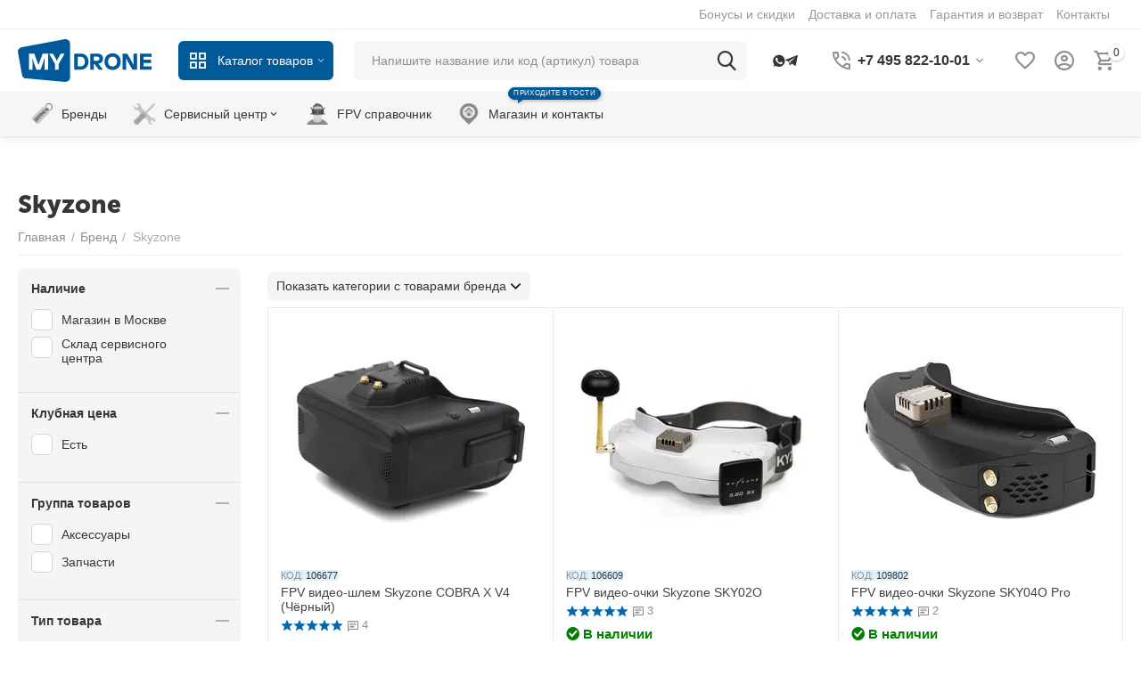

--- FILE ---
content_type: text/html; charset=utf-8
request_url: https://mydrone.ru/skyzone-ru/
body_size: 49156
content:
<!DOCTYPE html>
<html 
class=" sticky-top-panel "    lang="ru"
    dir="ltr"
    class=" "
>
<head>
<title>Товары бренда Skyzone купить в Москве в интернет-магазине MyDrone</title>
<base href="https://mydrone.ru/" />
<meta http-equiv="Content-Type" content="text/html; charset=utf-8" data-ca-mode="ultimate" />
<meta name="viewport" content="width=device-width,initial-scale=1,maximum-scale=1,user-scalable=0,viewport-fit=cover" />
<meta name="description" content="Большой ассортимент оригинальных товаров Skyzone в наличии, доставка по Москве и России. MyDrone является официальным партнером Skyzone." />
    <meta name="keywords" content=" Skyzone " />

<meta name="format-detection" content="telephone=no">

            <link rel="canonical" href="https://mydrone.ru/skyzone-ru/" />    
                    <link rel="next" href="https://mydrone.ru/skyzone-ru/page-2/" />    

<meta property="og:type" content="website" />
<meta property="og:locale" content="ru_RU" />
<meta property="og:title" content="Товары бренда Skyzone купить в Москве в интернет-магазине MyDrone" />
<meta property="og:description" content="Большой ассортимент оригинальных товаров Skyzone в наличии, доставка по Москве и России. MyDrone является официальным партнером Skyzone." />
<meta property="og:url" content="https://mydrone.ru/skyzone-ru/" />
    <meta property="og:image" content="https://mydrone.ru/images/ab__webp/feature_variant/113/skyzone-logo_mydrone_png.webp" />

    <meta name="theme-color" content="#ffffff">

    <link rel="icon" href="https://mydrone.ru/mydrone_favicon.svg" type="image/svg+xml">
<link rel="preload" crossorigin="anonymous" as="font" href="https://mydrone.ru/design/themes/abt__unitheme2/media/custom_fonts/MuseoSansBlack.woff?1768742830" type="font/woff" />
<link type="text/css" rel="stylesheet" href="https://mydrone.ru/var/cache/misc/assets/design/themes/abt__unitheme2/css/standalone.508262466bb0b94a09831fc003ec13ef1768742830.css?1768742830" />    <script data-no-defer>
        
        window.WebSocket = new Proxy(window.WebSocket, {
            construct(target, args) {
                const ws = new target(...args);
                const wsEvents = ['close', 'error', 'message', 'open'];

                window._websockets = window._websockets || new Map();
                window._websockets.set(ws, {});

                const removeWs = (target) => {
                    window._websockets.remove(target);
                }

                ws.close = new Proxy(ws.close, {
                    apply(target, thisArg, args) {
                        if (args[0] !== 4444) removeWs(thisArg);
                        return target.apply(thisArg, args);
                    }
                });

                const addEventListenerProxy = new Proxy(ws.addEventListener, {
                    apply(target, thisArg, args) {
                        const [e, func] = args;
                        if (window._websockets.has(thisArg)) {
                            window._websockets.get(thisArg)[e]?.push(func) || (window._websockets.get(thisArg)[e] = [func]);
                        }

                        return target.apply(thisArg, args);
                    }
                });

                ws.addEventListener = addEventListenerProxy;

                wsEvents.forEach((e) => {
                    Object.defineProperty(ws, 'on' + e, {
                        set(func) {
                            const callback = function (event) {
                                func.call(this, event);
                            };
                            return addEventListenerProxy.apply(this, [
                                e,
                                callback,
                                false
                            ]);
                        }
                    });
                });

                return ws;
            }
        });
        
    </script>
<script data-no-defer>
    window.lazySizesConfig =  {
        loadMode: 2,
        hFac: 0.42857142857143,
        expand: 350,
        expFactor: 1,
        preloadAfterLoad: false
    };
    document.addEventListener('lazybeforeunveil', function(e){
        let element = e.target;
        var bg = element.getAttribute('data-background-url');
        if(bg){
            var bgImg = $(new Image());
            bgImg.attr('src', bg);
            bgImg.on('load', function () {
                $(element).css({
                    'background-image': "url('" + bg + "')"
                }).removeAttr('data-background-url')
            });
        }
    });
</script>
<!-- Inline script moved to the bottom of the page -->
<!-- Inline script moved to the bottom of the page -->
    <!-- Inline script moved to the bottom of the page -->

<link rel="preload" href="https://mydrone.ru/images/ab__webp/thumbnails/270/270/detailed/115/fpv-shlem-skyzone-kobra-x-black-icon[1]_jpg.webp" as="image" fetchpriority="high">
<link rel="preload" href="https://mydrone.ru/images/ab__webp/thumbnails/270/270/detailed/115/video-ochki-Skyzone-SKY04O-white-main2_jpg.webp" as="image" fetchpriority="high">
<link rel="preload" href="https://mydrone.ru/images/ab__webp/thumbnails/270/270/detailed/130/FPV_видео-очки_Skyzone_SKY04O_Pro__Чёрный__00_jpg.webp" as="image" fetchpriority="high">
<link rel="preload" href="https://mydrone.ru/images/ab__webp/thumbnails/270/270/detailed/115/plata-videozahvata-videoochkov-skyzone-main_jpg.webp" as="image" fetchpriority="high">
<link rel="preload" href="https://mydrone.ru/images/ab__webp/thumbnails/270/270/detailed/115/remeshok-dlya-cobra-s-x_jpg.webp" as="image" fetchpriority="high">
<link rel="preload" href="https://mydrone.ru/images/ab__webp/thumbnails/270/270/detailed/135/крышка_jpg.webp" as="image" fetchpriority="high">
</head>

<body>
            
        <div class="ty-tygh  " data-ca-element="mainContainer" id="tygh_container">

        <div id="ajax_overlay" class="ty-ajax-overlay"></div>
<div id="ajax_loading_box" class="ty-ajax-loading-box"></div>
        <div class="cm-notification-container notification-container">
</div>
        <div class="ty-helper-container "
                    id="tygh_main_container">
                                             
<div class="tygh-top-panel clearfix">
                <div class="container-fluid  top-grid hidden-phone">
                                                
                                        
                <div class="container-fluid-row">
<div class="row-fluid ">        <div class="span16 top-links-grid " >
                    <div class=" ty-float-right">
                <div class="ty-wysiwyg-content"  data-ca-live-editor-object-id="0" data-ca-live-editor-object-type="">


</div>
                    </div><div class="top-quick-links hidden-phone ty-float-right">
                    

        <div class="ty-text-links-wrapper">
        <span id="sw_text_links_15988" class="ty-text-links-btn cm-combination visible-phone">
            <span
        class="ty-icon ty-icon-short-list"
                                    ></span>

            <span
        class="ty-icon ty-icon-down-micro ty-text-links-btn__arrow"
                                    ></span>

        </span>
    
        <ul id="text_links_15988" class="ty-text-links  cm-popup-box ty-text-links_show_inline"><li class="ty-text-links__item ty-level-0  ty-text-links__item--inline"><a class="ty-text-links__a ty-text-links__a--level-0  ty-text-links__a--inline" href="/bonusy-i-skidki/">Бонусы и скидки</a></li><li class="ty-text-links__item ty-level-0  ty-text-links__item--inline"><a class="ty-text-links__a ty-text-links__a--level-0  ty-text-links__a--inline" href="/dostavka/">Доставка и оплата</a></li><li class="ty-text-links__item ty-level-0  ty-text-links__item--inline"><a class="ty-text-links__a ty-text-links__a--level-0  ty-text-links__a--inline" href="/garantiya-i-vozvrat/">Гарантия и возврат</a></li><li class="ty-text-links__item ty-level-0  ty-text-links__item--inline my-infomenu-contacts"><a class="ty-text-links__a ty-text-links__a--level-0  ty-text-links__a--inline" href="/kontakty/">Контакты</a></li></ul>

        </div>
    
                    </div>
            </div>
</div>
    </div>    
        </div>
    

</div>

<div class="tygh-header clearfix">
                <div class="container-fluid  header-grid light-header v2">
                                                
                <div class="container-fluid-row">
<div class="row-fluid ">        <div class="span16 top-menu-grid " >
                    <div class="row-fluid ">        <div class="span4 top-logo " >
                    <div class="top-logo my-phone-svglogo ">
                <div class="ty-wysiwyg-content"  data-ca-live-editor-object-id="0" data-ca-live-editor-object-type=""><div class="ty-logo-container">
<a style="display: flex;
    align-items: center;" href="/">
<svg style="
    width: 150px;
" xmlns="http://www.w3.org/2000/svg" viewBox="0 0 395.81 128.37">
  <path d="M290.77,140.14c0,14.68-9.16,24.13-22.81,24.13H248.17V116H268C281.61,116,290.77,125.45,290.77,140.14Zm-10.82,0c0-7.31-3.38-14.48-12.82-14.48h-8.34v29h8.34C276.57,154.61,280,147.44,280,140.14Z" transform="translate(-81.59 -72.82)" fill="#005999"></path>
  <path d="M296.17,116h21.16c10.9,0,16.62,7.31,16.62,15.44,0,7.31-4.55,13.58-13.24,14.82v1.38l13.17,16.62H321.27l-13.11-17.38h-1.37v17.38H296.17Zm20.27,21.65c4.2,0,6.75-2.69,6.75-6.21s-2.55-6.2-6.75-6.2h-9.65v12.41Z" transform="translate(-81.59 -72.82)" fill="#005999"></path>
  <path d="M338.1,140.14c0-15.79,11-25,24.06-25s24.06,9.17,24.06,25-11,25-24.06,25S338.1,155.92,338.1,140.14Zm37.37,0c0-9.31-5.59-14.76-13.31-14.76s-13.3,5.45-13.3,14.76,5.58,14.75,13.3,14.75S375.47,149.44,375.47,140.14Z" transform="translate(-81.59 -72.82)" fill="#005999"></path>
  <path d="M391.62,116h13.79l14.13,25a38,38,0,0,1,3.1,7.66H424V116h10.61v48.26H420.85l-14.07-24.82a35.2,35.2,0,0,1-3.17-7.65h-1.38v32.47H391.62Z" transform="translate(-81.59 -72.82)" fill="#005999"></path>
  <path d="M453.76,125.66v9H476v9.65H453.76v10.34h23.65v9.66H443.14V116h34.27v9.65Z" transform="translate(-81.59 -72.82)" fill="#005999"></path>
  <path d="M221.69,201.17,107.11,190.7a13.72,13.72,0,0,1-13-10.52L81.88,112.31c-1.61-7.46,3.81-14.65,11.81-15.66L220.47,72.94c8.36-1.06,15.79,5.08,15.79,13V188C236.26,195.53,229.63,201.51,221.69,201.17Z" transform="translate(-81.59 -72.82)" fill="#005999"></path>
  <path d="M114.24,116h16L142,148.75h1.38L155.05,116h16v48.26H160.42V131.93h-1.37a53.14,53.14,0,0,1-3,12.14l-7.31,20.2H136.57l-7.31-20.2a53.46,53.46,0,0,1-3-12.14h-1.38v32.34H114.24Z" transform="translate(-81.59 -72.82)" fill="#fff"></path>
  <path d="M202.42,147.44v16.83H191.81V147.44L174.09,116h11.44l8.76,15.92a19.34,19.34,0,0,1,2.14,5.38h1.37a19.34,19.34,0,0,1,2.14-5.38L208.7,116h11.44Z" transform="translate(-81.59 -72.82)" fill="#fff"></path>
</svg>

</a>
</div></div>
                    </div><div class="ty-dropdown-box  top-menu-grid-vetrtical hidden-phone hidden-tablet">

        <div id="sw_dropdown_15991" class="ty-dropdown-box__title cm-combination ">
                                        <i class="ut2-icon"></i><span>Каталог товаров</span>
                        
        </div>

        <div id="dropdown_15991" class="cm-popup-box ty-dropdown-box__content  hidden">
            <div class="ty-dropdown-box__title cm-external-click  hidden-desktop" data-ca-external-click-id="sw_dropdown_15991">
                <i class="ut2-icon"></i>Каталог товаров<span class="ut2-btn-close hidden"><i class="ut2-icon-baseline-close"></i></span>
            </div>
            
<style>
    :root {
        --ut2-vertical-menu-block-height: 700px;
    }
</style>

<div class="ut2-menu__backdrop cm-external-click" style="display: none" data-ca-external-click-id="sw_dropdown_15991" ></div><div class="ut2-menu__header-mobile" style="display: none">Каталог товаров</div><div class="ut2-menu-vetrtical"><div class="ut2-menu__inbox"><ul class="ty-menu__items cm-responsive-menu"><li class="ty-menu__item cm-menu-item-responsive first-lvl" data-subitems-count="5" data-settings-cols="4"><span class="ty-menu__item-toggle ty-menu__menu-btn visible-phone cm-responsive-menu-toggle"><i class="ut2-icon-outline-expand_more"></i></span><a href="javascript:void(0)" class="ty-menu__item-link a-first-lvl"><span class="menu-lvl-ctn exp-wrap"><span><span class="v-center">Дроны                                    </span>
                                                                            <span class="exp-mwi-text">Для начинающих, любителей и профессионалов. Простые в управлении</span>
                                                                    </span>
                                <i class="icon-right-dir ut2-icon-outline-arrow_forward"></i>                            </span>
                        </a>
                                                    
                                                            <div class="ty-menu__submenu" id="topmenu_3800_15991_3777449860">
                                                                                                                                                    <div class="ty-menu__submenu-items cm-responsive-menu-submenu  " style="min-height: var(--ut2-vertical-menu-block-height)">
            <div style="min-height: var(--ut2-vertical-menu-block-height)">
                    

    
    <div class="ty-menu__submenu-col" style="width:25%;">
                    <div class="second-lvl" data-elem-index="0">
                
                                <div class="ty-menu__submenu-item-header ut2-mwi-icon-wrap">
                    <a href="/kupit/kvadrokopter/dji/" class="ty-menu__submenu-link ">
                                                    


    



                    
                    
                    
            

<img class="ty-pict  ut2-mwi-icon   cm-image" alt="" title="" width="194" height="124" src="https://mydrone.ru/images/ab__webp/abt__ut2/menu-with-icon/121/dji_drone_jpg.webp" />

                                                <span class="v-center">
                            DJI<span class="m-label" style="color: #ffffff;background-color: #eb560c; border: 1px solid #eb560c;">Для съёмок</span>                        </span>
                    </a>
                                    </div>
                                    <span class="ty-menu__item-toggle visible-phone cm-responsive-menu-toggle">
                        <i class="ut2-icon-outline-expand_more"></i>
                    </span>
                    <div class="ty-menu__submenu " >
                                                    <div class="ty-menu__submenu-list cm-responsive-menu-submenu" data-cols-count="4" >
                                                                                                                                                                        <div class="ty-menu__submenu-item">
                                        <a href="https://mydrone.ru/kupit/kvadrokopter/dji/neo-2/" class="ty-menu__submenu-link" title="Neo 2">
                                                                                        <span class="v-center">
                                                Neo 2                                            </span>
                                        </a>
                                    </div>
                                                                                                        <div class="ty-menu__submenu-item">
                                        <a href="https://mydrone.ru/kupit/kvadrokopter/dji/mini-5-pro/" class="ty-menu__submenu-link" title="Mini 5 Pro">
                                                                                        <span class="v-center">
                                                Mini 5 Pro                                            </span>
                                        </a>
                                    </div>
                                                                                                        <div class="ty-menu__submenu-item">
                                        <a href="https://mydrone.ru/kupit/kvadrokopter/dji/mavic-4-pro/" class="ty-menu__submenu-link" title="Mavic 4 Pro">
                                                                                        <span class="v-center">
                                                Mavic 4 Pro                                            </span>
                                        </a>
                                    </div>
                                                                                                        <div class="ty-menu__submenu-item">
                                        <a href="https://mydrone.ru/kupit/kvadrokopter/dji/flip/" class="ty-menu__submenu-link" title="Flip">
                                                                                        <span class="v-center">
                                                Flip                                            </span>
                                        </a>
                                    </div>
                                                                                                        <div class="ty-menu__submenu-item">
                                        <a href="https://mydrone.ru/kupit/kvadrokopter/dji/neo/" class="ty-menu__submenu-link" title="Neo">
                                                                                        <span class="v-center">
                                                Neo                                            </span>
                                        </a>
                                    </div>
                                                                                                        <div class="ty-menu__submenu-item">
                                        <a href="https://mydrone.ru/kupit/kvadrokopter/dji/avata-2/" class="ty-menu__submenu-link" title="Avata 2">
                                                                                        <span class="v-center">
                                                Avata 2                                            </span>
                                        </a>
                                    </div>
                                                                                                        <div class="ty-menu__submenu-item">
                                        <a href="https://mydrone.ru/kupit/kvadrokopter/dji/mini-4-pro/" class="ty-menu__submenu-link" title="Mini 4 Pro">
                                                                                        <span class="v-center">
                                                Mini 4 Pro                                            </span>
                                        </a>
                                    </div>
                                                                                                        <div class="ty-menu__submenu-item">
                                        <a href="https://mydrone.ru/kupit/kvadrokopter/dji/air-3/" class="ty-menu__submenu-link" title="Air 3 и Air 3S">
                                                                                        <span class="v-center">
                                                Air 3 и Air 3S                                            </span>
                                        </a>
                                    </div>
                                                                                                        <div class="ty-menu__submenu-item">
                                        <a href="https://mydrone.ru/kupit/kvadrokopter/dji/inspire-3/" class="ty-menu__submenu-link" title="Inspire 3">
                                                                                        <span class="v-center">
                                                Inspire 3                                            </span>
                                        </a>
                                    </div>
                                                                                                        <div class="ty-menu__submenu-item">
                                        <a href="https://mydrone.ru/kupit/kvadrokopter/dji/avata/" class="ty-menu__submenu-link" title="Avata">
                                                                                        <span class="v-center">
                                                Avata                                            </span>
                                        </a>
                                    </div>
                                                                                                        <div class="ty-menu__submenu-item">
                                        <a href="https://mydrone.ru/kupit/kvadrokopter/dji/mini-3/" class="ty-menu__submenu-link" title="Mini 3 / 3 Pro">
                                                                                        <span class="v-center">
                                                Mini 3 / 3 Pro                                            </span>
                                        </a>
                                    </div>
                                                                                                        <div class="ty-menu__submenu-item">
                                        <a href="https://mydrone.ru/kupit/kvadrokopter/dji/mavic-3/" class="ty-menu__submenu-link" title="Серия Mavic 3">
                                                                                        <span class="v-center">
                                                Серия Mavic 3                                            </span>
                                        </a>
                                    </div>
                                                                                                        <div class="ty-menu__submenu-item">
                                        <a href="https://mydrone.ru/kupit/kvadrokopter/dji/mini-2/" class="ty-menu__submenu-link" title="Mini 2 / 2 SE / 4K">
                                                                                        <span class="v-center">
                                                Mini 2 / 2 SE / 4K                                            </span>
                                        </a>
                                    </div>
                                                                                                        <div class="ty-menu__submenu-item">
                                        <a href="https://mydrone.ru/kupit/kvadrokopter/dji/air-2s/" class="ty-menu__submenu-link" title="Air 2S">
                                                                                        <span class="v-center">
                                                Air 2S                                            </span>
                                        </a>
                                    </div>
                                                                
                                </div>
                                                                                                                                                </div>
                            </div>
                    <div class="second-lvl" data-elem-index="1">
                
                                <div class="ty-menu__submenu-item-header ut2-mwi-icon-wrap">
                    <a href="/kupit/fpv/kvadrokopter/" class="ty-menu__submenu-link ">
                                                    


    



                    
                    
                    
            

<img class="ty-pict  ut2-mwi-icon   cm-image" alt="" title="" width="194" height="124" src="https://mydrone.ru/images/ab__webp/abt__ut2/menu-with-icon/132/fpv-drone_jpg.webp" />

                                                <span class="v-center">
                            FPV дроны<span class="m-label" style="color: #000000;background-color: #ffffff; border: 1px solid #000000">Вид от первого лица</span>                        </span>
                    </a>
                                    </div>
                                    <span class="ty-menu__item-toggle visible-phone cm-responsive-menu-toggle">
                        <i class="ut2-icon-outline-expand_more"></i>
                    </span>
                    <div class="ty-menu__submenu " >
                                                    <div class="ty-menu__submenu-list cm-responsive-menu-submenu" data-cols-count="4" >
                                                                                                                                                                        <div class="ty-menu__submenu-item">
                                        <a href="/kupit/fpv/kvadrokopter/gotovye-komplekty-rtf/" class="ty-menu__submenu-link" title="Комплекты для начинающих">
                                                                                        <span class="v-center">
                                                Комплекты для начинающих                                            </span>
                                        </a>
                                    </div>
                                                                                                        <div class="ty-menu__submenu-item">
                                        <a href="/kupit/fpv/kvadrokopter/" class="ty-menu__submenu-link" title="Продолжающим и продвинутым">
                                                                                        <span class="v-center">
                                                Продолжающим и продвинутым                                            </span>
                                        </a>
                                    </div>
                                                                
                                </div>
                                                                                                                                                </div>
                            </div>
            </div>
    
    <div class="ty-menu__submenu-col" style="width:25%;">
                    <div class="second-lvl" data-elem-index="2">
                
                                <div class="ty-menu__submenu-item-header ut2-mwi-icon-wrap">
                    <a href="https://mydrone.ru/kupit/kvadrokopter/swell-pro/" class="ty-menu__submenu-link ">
                                                    


    



                    
                    
                    
            

<img class="ty-pict  ut2-mwi-icon   cm-image" alt="" title="" width="194" height="124" src="https://mydrone.ru/images/ab__webp/abt__ut2/menu-with-icon/121/swellpro_drone_jpg.webp" />

                                                <span class="v-center">
                            SwellPro<span class="m-label" style="color: #ffffff;background-color: #43b02a; border: 1px solid #43b02a;">Водонепроницаемые</span>                        </span>
                    </a>
                                    </div>
                                    <span class="ty-menu__item-toggle visible-phone cm-responsive-menu-toggle">
                        <i class="ut2-icon-outline-expand_more"></i>
                    </span>
                    <div class="ty-menu__submenu " >
                                                    <div class="ty-menu__submenu-list cm-responsive-menu-submenu" data-cols-count="4" >
                                                                                                                                                                        <div class="ty-menu__submenu-item">
                                        <a href="https://mydrone.ru/kupit/kvadrokopter/swell-pro/splashdrone-4/" class="ty-menu__submenu-link" title="SplashDrone 4">
                                                                                        <span class="v-center">
                                                SplashDrone 4                                            </span>
                                        </a>
                                    </div>
                                                                                                        <div class="ty-menu__submenu-item">
                                        <a href="https://mydrone.ru/kupit/kvadrokopter/swell-pro/fisherman-fd1/" class="ty-menu__submenu-link" title="Fisherman FD1">
                                                                                        <span class="v-center">
                                                Fisherman FD1                                            </span>
                                        </a>
                                    </div>
                                                                
                                </div>
                                                                                                                                                </div>
                            </div>
            </div>
    
    <div class="ty-menu__submenu-col" style="width:25%;">
                    <div class="second-lvl" data-elem-index="3">
                
                                <div class="ty-menu__submenu-item-header ut2-mwi-icon-wrap no-items">
                    <a href="/kupit/kvadrokopter-s-teplovizorom/" class="ty-menu__submenu-link ">
                                                            


    
                


                    
                    
                    
            

<img class="ty-pict  ut2-mwi-icon   cm-image" alt="" title="" srcset="https://mydrone.ru/images/ab__webp/abt__ut2/menu-with-icon/129/DJI_Matrice_30t_jpg.webp 2x" width="157" height="97" src="https://mydrone.ru/images/ab__webp/thumbnails/157/97/abt__ut2/menu-with-icon/129/DJI_Matrice_30t_jpg.webp" />

                                                <span class="v-center">
                            С тепловизором                        </span>
                    </a>
                                    </div>
                            </div>
            </div>
    
    <div class="ty-menu__submenu-col" style="width:25%;">
                    <div class="second-lvl" data-elem-index="4">
                
                                <div class="ty-menu__submenu-item-header ut2-mwi-icon-wrap no-items">
                    <a href="/kupit/spec.-resheniya/gruzovye/" class="ty-menu__submenu-link ">
                                                            


    
                


                    
                    
                    
            

<img class="ty-pict  ut2-mwi-icon   cm-image" alt="" title="" srcset="https://mydrone.ru/images/ab__webp/abt__ut2/menu-with-icon/129/T-DRONES_M690Pro_jpg.webp 2x" width="147" height="97" src="https://mydrone.ru/images/ab__webp/thumbnails/147/97/abt__ut2/menu-with-icon/129/T-DRONES_M690Pro_jpg.webp" />

                                                <span class="v-center">
                            Грузовые<span class="m-label" style="color: #ffffff;background-color: #005999; border: 1px solid #005999;">От 100 г до 20 кг</span>                        </span>
                    </a>
                                    </div>
                            </div>
            </div>

<!-- Inline script moved to the bottom of the page -->                            </div>
                            <div class="ut2-mwi-html bottom hidden-phone"><p><img src="/images/companies/2/menus/main%20menu/drones.jpg">
</p></div>
                    </div>

            
                            
                                </div>
                                                                        </li>
                <li class="ty-menu__item cm-menu-item-responsive first-lvl" data-subitems-count="12" data-settings-cols="4"><span class="ty-menu__item-toggle ty-menu__menu-btn visible-phone cm-responsive-menu-toggle"><i class="ut2-icon-outline-expand_more"></i></span><a href="javascript:void(0)" class="ty-menu__item-link a-first-lvl"><span class="menu-lvl-ctn exp-wrap"><span><span class="v-center">FPV<span class="m-label" style="color: #ffffff; background-color: #000000; border: 1px solid #000000;">Полеты с видом от первого лица</span>                                    </span>
                                                                            <span class="exp-mwi-text">Быстрые и маневренные. Узнайте больше в нашем справочнике</span>
                                                                    </span>
                                <i class="icon-right-dir ut2-icon-outline-arrow_forward"></i>                            </span>
                        </a>
                                                    
                                                            <div class="ty-menu__submenu" id="topmenu_3800_15991_3178771287">
                                                                                                                                                    <div class="ty-menu__submenu-items cm-responsive-menu-submenu  " style="min-height: var(--ut2-vertical-menu-block-height)">
            <div style="min-height: var(--ut2-vertical-menu-block-height)">
                    

    
    <div class="ty-menu__submenu-col" style="width:25%;">
                    <div class="second-lvl" data-elem-index="0">
                
                                <div class="ty-menu__submenu-item-header">
                    <a href="/kupit/fpv/kvadrokopter/" class="ty-menu__submenu-link ">
                                                <span class="v-center">
                            FPV дроны                        </span>
                    </a>
                                    </div>
                                    <span class="ty-menu__item-toggle visible-phone cm-responsive-menu-toggle">
                        <i class="ut2-icon-outline-expand_more"></i>
                    </span>
                    <div class="ty-menu__submenu " >
                                                    <div class="ty-menu__submenu-list cm-responsive-menu-submenu" data-cols-count="4" >
                                                                                                                                                                        <div class="ty-menu__submenu-item">
                                        <a href="/kupit/fpv/kvadrokopter/" class="ty-menu__submenu-link" title="Все дроны">
                                                                                        <span class="v-center">
                                                Все дроны<span class="m-label" style="color: #ffffff; background-color: #43b02a; border: 1px solid #43b02a;">Хиты</span>                                            </span>
                                        </a>
                                    </div>
                                                                                                        <div class="ty-menu__submenu-item">
                                        <a href="/kupit/fpv/kvadrokopter/gotovye-komplekty-rtf/" class="ty-menu__submenu-link" title="Готовые к полету комплекты 🔥">
                                                                                        <span class="v-center">
                                                Готовые к полету комплекты 🔥                                            </span>
                                        </a>
                                    </div>
                                                                                                        <div class="ty-menu__submenu-item">
                                        <a href="/kupit/fpv/kvadrokopter/nabory-dlya-sborki/" class="ty-menu__submenu-link" title="Наборы для сборки">
                                                                                        <span class="v-center">
                                                Наборы для сборки                                            </span>
                                        </a>
                                    </div>
                                                                                                        <div class="ty-menu__submenu-item">
                                        <a href="/kupit/fpv/kvadrokopter/?features_hash=23-8504-7928-7374-7954" class="ty-menu__submenu-link" title="С цифровой видеопередачей">
                                                                                        <span class="v-center">
                                                С цифровой видеопередачей                                            </span>
                                        </a>
                                    </div>
                                                                                                        <div class="ty-menu__submenu-item">
                                        <a href="/kupit/fpv/kvadrokopter/dji-o4/" class="ty-menu__submenu-link my-subsubmenu" title="DJI O4">
                                                                                        <span class="v-center">
                                                DJI O4                                            </span>
                                        </a>
                                    </div>
                                                                                                        <div class="ty-menu__submenu-item">
                                        <a href="/kupit/fpv/kvadrokopter/walksnail-avatar/" class="ty-menu__submenu-link my-subsubmenu" title="Walksnail Avatar">
                                                                                        <span class="v-center">
                                                Walksnail Avatar                                            </span>
                                        </a>
                                    </div>
                                                                                                        <div class="ty-menu__submenu-item">
                                        <a href="/kupit/fpv/kvadrokopter/dji-o3/" class="ty-menu__submenu-link my-subsubmenu" title="DJI O3">
                                                                                        <span class="v-center">
                                                DJI O3                                            </span>
                                        </a>
                                    </div>
                                                                                                        <div class="ty-menu__submenu-item">
                                        <a href="/kupit/fpv/kvadrokopter/digital" class="ty-menu__submenu-link my-subsubmenu" title="Caddx Vista и DJI FPV Air Unit">
                                                                                        <span class="v-center">
                                                Caddx Vista и DJI FPV Air Unit                                            </span>
                                        </a>
                                    </div>
                                                                                                        <div class="ty-menu__submenu-item">
                                        <a href="/kupit/fpv/kvadrokopter/?features_hash=23-7373" class="ty-menu__submenu-link" title="С аналоговой видеопередачей">
                                                                                        <span class="v-center">
                                                С аналоговой видеопередачей                                            </span>
                                        </a>
                                    </div>
                                                                                                        <div class="ty-menu__submenu-item">
                                        <a href="/kupit/fpv/kvadrokopter/tiny-whoop/" class="ty-menu__submenu-link" title="Небольшие TINY WHOOP для начинающих">
                                                                                        <span class="v-center">
                                                Небольшие TINY WHOOP для начинающих                                            </span>
                                        </a>
                                    </div>
                                                                                                        <div class="ty-menu__submenu-item">
                                        <a href="/kupit/fpv/kvadrokopter/?features_hash=24-7404" class="ty-menu__submenu-link" title="Плавные CINEWHOOP">
                                                                                        <span class="v-center">
                                                Плавные CINEWHOOP                                            </span>
                                        </a>
                                    </div>
                                                                                                        <div class="ty-menu__submenu-item">
                                        <a href="/kupit/fpv/kvadrokopter/?features_hash=24-7405" class="ty-menu__submenu-link" title="Скоростные FREESTYLE">
                                                                                        <span class="v-center">
                                                Скоростные FREESTYLE                                            </span>
                                        </a>
                                    </div>
                                                                                                        <div class="ty-menu__submenu-item">
                                        <a href="/kupit/fpv/kvadrokopter/long-range/" class="ty-menu__submenu-link" title="Дальнолеты LONG RANGE">
                                                                                        <span class="v-center">
                                                Дальнолеты LONG RANGE                                            </span>
                                        </a>
                                    </div>
                                                                
                                </div>
                                                                                                                                                </div>
                            </div>
                    <div class="second-lvl" data-elem-index="1">
                
                                <div class="ty-menu__submenu-item-header">
                    <a href="/kupit/fpv/samolet/" class="ty-menu__submenu-link ">
                                                <span class="v-center">
                            FPV самолеты<span class="m-label" style="color: #ffffff;background-color: #eb560c; border: 1px solid #eb560c;">Новинки</span>                        </span>
                    </a>
                                    </div>
                                    <span class="ty-menu__item-toggle visible-phone cm-responsive-menu-toggle">
                        <i class="ut2-icon-outline-expand_more"></i>
                    </span>
                    <div class="ty-menu__submenu " >
                                                    <div class="ty-menu__submenu-list cm-responsive-menu-submenu" data-cols-count="4" >
                                                                                                                                                                        <div class="ty-menu__submenu-item">
                                        <a href="/kupit/fpv/samolet/" class="ty-menu__submenu-link" title="Модели самолетов">
                                                                                        <span class="v-center">
                                                Модели самолетов                                            </span>
                                        </a>
                                    </div>
                                                                                                        <div class="ty-menu__submenu-item">
                                        <a href="/kupit/fpv/aksessuary-i-zapchasti-dlya-samoletov/" class="ty-menu__submenu-link" title="Компоненты для сборки самолета">
                                                                                        <span class="v-center">
                                                Компоненты для сборки самолета                                            </span>
                                        </a>
                                    </div>
                                                                
                                </div>
                                                                                                                                                </div>
                            </div>
                    <div class="second-lvl" data-elem-index="2">
                
                                <div class="ty-menu__submenu-item-header">
                    <a href="javascript:void(0)" class="ty-menu__submenu-link ">
                                                <span class="v-center">
                            Другие FPV модели                        </span>
                    </a>
                                    </div>
                                    <span class="ty-menu__item-toggle visible-phone cm-responsive-menu-toggle">
                        <i class="ut2-icon-outline-expand_more"></i>
                    </span>
                    <div class="ty-menu__submenu " >
                                                    <div class="ty-menu__submenu-list cm-responsive-menu-submenu" data-cols-count="4" >
                                                                                                                                                                        <div class="ty-menu__submenu-item">
                                        <a href="/kupit/fpv/mashiny/" class="ty-menu__submenu-link" title="Машинки">
                                                                                        <span class="v-center">
                                                Машинки                                            </span>
                                        </a>
                                    </div>
                                                                                                        <div class="ty-menu__submenu-item">
                                        <a href="/kupit/fpv/aksessuary-dlya-fpv-mashin/" class="ty-menu__submenu-link" title="Аксессуары и запчасти для машинок">
                                                                                        <span class="v-center">
                                                Аксессуары и запчасти для машинок                                            </span>
                                        </a>
                                    </div>
                                                                
                                </div>
                                                                                                                                                </div>
                            </div>
            </div>
    
    <div class="ty-menu__submenu-col" style="width:25%;">
                    <div class="second-lvl" data-elem-index="3">
                
                                <div class="ty-menu__submenu-item-header">
                    <a href="javascript:void(0)" class="ty-menu__submenu-link ">
                                                <span class="v-center">
                            Информация                        </span>
                    </a>
                                    </div>
                                    <span class="ty-menu__item-toggle visible-phone cm-responsive-menu-toggle">
                        <i class="ut2-icon-outline-expand_more"></i>
                    </span>
                    <div class="ty-menu__submenu " >
                                                    <div class="ty-menu__submenu-list cm-responsive-menu-submenu" data-cols-count="4" >
                                                                                                                                                                        <div class="ty-menu__submenu-item">
                                        <a href="/fpv-spravochnik/" class="ty-menu__submenu-link" title="Общий справочник FPV">
                                                                                        <span class="v-center">
                                                Общий справочник FPV<span class="m-label" style="color: #ffffff; background-color: #43b02a; border: 1px solid #43b02a;">Полезно</span>                                            </span>
                                        </a>
                                    </div>
                                                                                                        <div class="ty-menu__submenu-item">
                                        <a href="/uslugi-fpv/" class="ty-menu__submenu-link" title="Прайс-лист услуг по FPV">
                                                                                        <span class="v-center">
                                                Прайс-лист услуг по FPV                                            </span>
                                        </a>
                                    </div>
                                                                
                                </div>
                                                                                                                                                </div>
                            </div>
                    <div class="second-lvl" data-elem-index="4">
                
                                <div class="ty-menu__submenu-item-header">
                    <a href="/kupit/fpv/pulty-upravleniya/" class="ty-menu__submenu-link ">
                                                <span class="v-center">
                            Пульты управления                        </span>
                    </a>
                                    </div>
                                    <span class="ty-menu__item-toggle visible-phone cm-responsive-menu-toggle">
                        <i class="ut2-icon-outline-expand_more"></i>
                    </span>
                    <div class="ty-menu__submenu " >
                                                    <div class="ty-menu__submenu-list cm-responsive-menu-submenu" data-cols-count="4" >
                                                                                                                                                                        <div class="ty-menu__submenu-item">
                                        <a href="https://mydrone.ru/kupit/fpv/apparatura/pulty-upravleniya/" class="ty-menu__submenu-link" title="Пульты управления">
                                                                                        <span class="v-center">
                                                Пульты управления                                            </span>
                                        </a>
                                    </div>
                                                                                                        <div class="ty-menu__submenu-item">
                                        <a href="https://mydrone.ru/kupit/fpv/apparatura/vneshnie-moduli/" class="ty-menu__submenu-link" title="Внешние модули">
                                                                                        <span class="v-center">
                                                Внешние модули                                            </span>
                                        </a>
                                    </div>
                                                                                                        <div class="ty-menu__submenu-item">
                                        <a href="https://mydrone.ru/kupit/fpv/apparatura/antenny/" class="ty-menu__submenu-link" title="Антенны">
                                                                                        <span class="v-center">
                                                Антенны                                            </span>
                                        </a>
                                    </div>
                                                                                                        <div class="ty-menu__submenu-item">
                                        <a href="https://mydrone.ru/kupit/fpv/apparatura/akkumulyatory/" class="ty-menu__submenu-link" title="Аккумуляторы">
                                                                                        <span class="v-center">
                                                Аккумуляторы                                            </span>
                                        </a>
                                    </div>
                                                                                                        <div class="ty-menu__submenu-item">
                                        <a href="https://mydrone.ru/kupit/fpv/apparatura/aksessuary/" class="ty-menu__submenu-link" title="Аксессуары">
                                                                                        <span class="v-center">
                                                Аксессуары                                            </span>
                                        </a>
                                    </div>
                                                                                                        <div class="ty-menu__submenu-item">
                                        <a href="https://mydrone.ru/kupit/fpv/apparatura/zapchasti/" class="ty-menu__submenu-link" title="Запчасти">
                                                                                        <span class="v-center">
                                                Запчасти                                            </span>
                                        </a>
                                    </div>
                                                                
                                </div>
                                                                                                                                                </div>
                            </div>
                    <div class="second-lvl" data-elem-index="5">
                
                                <div class="ty-menu__submenu-item-header">
                    <a href="/kupit/fpv/ochki-i-shlemy/" class="ty-menu__submenu-link ">
                                                <span class="v-center">
                            FPV очки и шлемы                        </span>
                    </a>
                                    </div>
                                    <span class="ty-menu__item-toggle visible-phone cm-responsive-menu-toggle">
                        <i class="ut2-icon-outline-expand_more"></i>
                    </span>
                    <div class="ty-menu__submenu " >
                                                    <div class="ty-menu__submenu-list cm-responsive-menu-submenu" data-cols-count="4" >
                                                                                                                                                                        <div class="ty-menu__submenu-item">
                                        <a href="https://mydrone.ru/kupit/fpv/ochki-i-shlemy/ochki-i-shlemy/" class="ty-menu__submenu-link" title="Очки и шлемы">
                                                                                        <span class="v-center">
                                                Очки и шлемы                                            </span>
                                        </a>
                                    </div>
                                                                                                        <div class="ty-menu__submenu-item">
                                        <a href="https://mydrone.ru/kupit/fpv/ochki-i-shlemy/priemniki/" class="ty-menu__submenu-link" title="Приёмники">
                                                                                        <span class="v-center">
                                                Приёмники                                            </span>
                                        </a>
                                    </div>
                                                                                                        <div class="ty-menu__submenu-item">
                                        <a href="https://mydrone.ru/kupit/fpv/ochki-i-shlemy/antenny/" class="ty-menu__submenu-link" title="Антенны">
                                                                                        <span class="v-center">
                                                Антенны                                            </span>
                                        </a>
                                    </div>
                                                                                                        <div class="ty-menu__submenu-item">
                                        <a href="https://mydrone.ru/kupit/fpv/ochki-i-shlemy/aksessuary/" class="ty-menu__submenu-link" title="Аксессуары">
                                                                                        <span class="v-center">
                                                Аксессуары                                            </span>
                                        </a>
                                    </div>
                                                                                                        <div class="ty-menu__submenu-item">
                                        <a href="https://mydrone.ru/kupit/fpv/ochki-i-shlemy/zapchasti/" class="ty-menu__submenu-link" title="Запчасти">
                                                                                        <span class="v-center">
                                                Запчасти                                            </span>
                                        </a>
                                    </div>
                                                                
                                </div>
                                                                                                                                                </div>
                            </div>
            </div>
    
    <div class="ty-menu__submenu-col" style="width:25%;">
                    <div class="second-lvl" data-elem-index="6">
                
                                <div class="ty-menu__submenu-item-header">
                    <a href="/kupit/fpv/akkumulyatory/" class="ty-menu__submenu-link ">
                                                <span class="v-center">
                            Аккумуляторы                        </span>
                    </a>
                                    </div>
                                    <span class="ty-menu__item-toggle visible-phone cm-responsive-menu-toggle">
                        <i class="ut2-icon-outline-expand_more"></i>
                    </span>
                    <div class="ty-menu__submenu " >
                                                    <div class="ty-menu__submenu-list cm-responsive-menu-submenu" data-cols-count="4" >
                                                                                                                                                                        <div class="ty-menu__submenu-item">
                                        <a href="https://mydrone.ru/kupit/fpv/akkumulyatory/lipo-lihv-li-ion/" class="ty-menu__submenu-link" title="LiPo, LiHV, Li-Ion">
                                                                                        <span class="v-center">
                                                LiPo, LiHV, Li-Ion                                            </span>
                                        </a>
                                    </div>
                                                                                                        <div class="ty-menu__submenu-item">
                                        <a href="https://mydrone.ru/kupit/fpv/akkumulyatory/razemy/" class="ty-menu__submenu-link" title="Разъёмы и переходники">
                                                                                        <span class="v-center">
                                                Разъёмы и переходники                                            </span>
                                        </a>
                                    </div>
                                                                                                        <div class="ty-menu__submenu-item">
                                        <a href="https://mydrone.ru/kupit/fpv/akkumulyatory/keysy-chehly-i-sumki/" class="ty-menu__submenu-link" title="Кейсы, чехлы и сумки">
                                                                                        <span class="v-center">
                                                Кейсы, чехлы и сумки                                            </span>
                                        </a>
                                    </div>
                                                                                                        <div class="ty-menu__submenu-item">
                                        <a href="https://mydrone.ru/kupit/fpv/akkumulyatory/remeshki/" class="ty-menu__submenu-link" title="Ремешки">
                                                                                        <span class="v-center">
                                                Ремешки                                            </span>
                                        </a>
                                    </div>
                                                                
                                </div>
                                                                                                                                                </div>
                            </div>
                    <div class="second-lvl" data-elem-index="7">
                
                                <div class="ty-menu__submenu-item-header">
                    <a href="/kupit/fpv/zaryadnye-ustroystva/" class="ty-menu__submenu-link ">
                                                <span class="v-center">
                            Зарядные устройства                        </span>
                    </a>
                                    </div>
                                    <span class="ty-menu__item-toggle visible-phone cm-responsive-menu-toggle">
                        <i class="ut2-icon-outline-expand_more"></i>
                    </span>
                    <div class="ty-menu__submenu " >
                                                    <div class="ty-menu__submenu-list cm-responsive-menu-submenu" data-cols-count="4" >
                                                                                                                                                                        <div class="ty-menu__submenu-item">
                                        <a href="https://mydrone.ru/kupit/fpv/zaryadnye-ustroystva/zaryadnye-ustroystva/" class="ty-menu__submenu-link" title="Зарядные устройства">
                                                                                        <span class="v-center">
                                                Зарядные устройства                                            </span>
                                        </a>
                                    </div>
                                                                                                        <div class="ty-menu__submenu-item">
                                        <a href="https://mydrone.ru/kupit/fpv/zaryadnye-ustroystva/bloki-pitaniya/" class="ty-menu__submenu-link" title="Блоки питания">
                                                                                        <span class="v-center">
                                                Блоки питания                                            </span>
                                        </a>
                                    </div>
                                                                                                        <div class="ty-menu__submenu-item">
                                        <a href="https://mydrone.ru/kupit/fpv/zaryadnye-ustroystva/perehodniki/" class="ty-menu__submenu-link" title="Переходники">
                                                                                        <span class="v-center">
                                                Переходники                                            </span>
                                        </a>
                                    </div>
                                                                                                        <div class="ty-menu__submenu-item">
                                        <a href="https://mydrone.ru/kupit/fpv/zaryadnye-ustroystva/ogneupornye-chehly-i-sumki/" class="ty-menu__submenu-link" title="Огнеупорные чехлы и сумки">
                                                                                        <span class="v-center">
                                                Огнеупорные чехлы и сумки                                            </span>
                                        </a>
                                    </div>
                                                                                                        <div class="ty-menu__submenu-item">
                                        <a href="https://mydrone.ru/kupit/fpv/zaryadnye-ustroystva/zapchasti/" class="ty-menu__submenu-link" title="Запчасти">
                                                                                        <span class="v-center">
                                                Запчасти                                            </span>
                                        </a>
                                    </div>
                                                                
                                </div>
                                                                                                                                                </div>
                            </div>
                    <div class="second-lvl" data-elem-index="8">
                
                                <div class="ty-menu__submenu-item-header">
                    <a href="/kupit/fpv/komponenty/" class="ty-menu__submenu-link ">
                                                <span class="v-center">
                            Компоненты для сборки                        </span>
                    </a>
                                    </div>
                                    <span class="ty-menu__item-toggle visible-phone cm-responsive-menu-toggle">
                        <i class="ut2-icon-outline-expand_more"></i>
                    </span>
                    <div class="ty-menu__submenu " >
                                                    <div class="ty-menu__submenu-list cm-responsive-menu-submenu" data-cols-count="4" >
                                                                                                                                                                        <div class="ty-menu__submenu-item">
                                        <a href="https://mydrone.ru/kupit/fpv/komponenty/priemniki/" class="ty-menu__submenu-link" title="Приёмники">
                                                                                        <span class="v-center">
                                                Приёмники                                            </span>
                                        </a>
                                    </div>
                                                                                                        <div class="ty-menu__submenu-item">
                                        <a href="https://mydrone.ru/kupit/fpv/komponenty/propellery/" class="ty-menu__submenu-link" title="Пропеллеры">
                                                                                        <span class="v-center">
                                                Пропеллеры                                            </span>
                                        </a>
                                    </div>
                                                                                                        <div class="ty-menu__submenu-item">
                                        <a href="https://mydrone.ru/kupit/fpv/komponenty/motory/" class="ty-menu__submenu-link" title="Моторы">
                                                                                        <span class="v-center">
                                                Моторы                                            </span>
                                        </a>
                                    </div>
                                                                                                        <div class="ty-menu__submenu-item">
                                        <a href="https://mydrone.ru/kupit/fpv/komponenty/ramy-i-zapchasti/" class="ty-menu__submenu-link" title="Рамы и запчасти">
                                                                                        <span class="v-center">
                                                Рамы и запчасти                                            </span>
                                        </a>
                                    </div>
                                                                                                        <div class="ty-menu__submenu-item">
                                        <a href="https://mydrone.ru/kupit/fpv/komponenty/steki/" class="ty-menu__submenu-link" title="Стеки">
                                                                                        <span class="v-center">
                                                Стеки                                            </span>
                                        </a>
                                    </div>
                                                                                                        <div class="ty-menu__submenu-item">
                                        <a href="https://mydrone.ru/kupit/fpv/komponenty/poletnye-kontrollery/" class="ty-menu__submenu-link" title="Полётные контроллеры">
                                                                                        <span class="v-center">
                                                Полётные контроллеры                                            </span>
                                        </a>
                                    </div>
                                                                                                        <div class="ty-menu__submenu-item">
                                        <a href="https://mydrone.ru/kupit/fpv/komponenty/regulyatory-esc/" class="ty-menu__submenu-link" title="Регуляторы оборотов (ESC)">
                                                                                        <span class="v-center">
                                                Регуляторы оборотов (ESC)                                            </span>
                                        </a>
                                    </div>
                                                                                                        <div class="ty-menu__submenu-item">
                                        <a href="https://mydrone.ru/kupit/fpv/komponenty/fpv-kamery/" class="ty-menu__submenu-link" title="FPV камеры">
                                                                                        <span class="v-center">
                                                FPV камеры                                            </span>
                                        </a>
                                    </div>
                                                                                                        <div class="ty-menu__submenu-item">
                                        <a href="https://mydrone.ru/kupit/fpv/komponenty/peredacha-video/" class="ty-menu__submenu-link" title="Видеопередача">
                                                                                        <span class="v-center">
                                                Видеопередача                                            </span>
                                        </a>
                                    </div>
                                                                                                        <div class="ty-menu__submenu-item">
                                        <a href="https://mydrone.ru/kupit/fpv/komponenty/antenny/" class="ty-menu__submenu-link" title="Антенны видеопередачи">
                                                                                        <span class="v-center">
                                                Антенны видеопередачи                                            </span>
                                        </a>
                                    </div>
                                                                                                        <div class="ty-menu__submenu-item">
                                        <a href="https://mydrone.ru/kupit/fpv/komponenty/antenny-priemnikov/" class="ty-menu__submenu-link" title="Антенны приёмников">
                                                                                        <span class="v-center">
                                                Антенны приёмников                                            </span>
                                        </a>
                                    </div>
                                                                                                        <div class="ty-menu__submenu-item">
                                        <a href="https://mydrone.ru/kupit/fpv/komponenty/gps-moduli/" class="ty-menu__submenu-link" title="GPS модули">
                                                                                        <span class="v-center">
                                                GPS модули                                            </span>
                                        </a>
                                    </div>
                                                                                                        <div class="ty-menu__submenu-item">
                                        <a href="https://mydrone.ru/kupit/fpv/komponenty/razemy/" class="ty-menu__submenu-link" title="Разъёмы">
                                                                                        <span class="v-center">
                                                Разъёмы                                            </span>
                                        </a>
                                    </div>
                                                                                                        <div class="ty-menu__submenu-item">
                                        <a href="https://mydrone.ru/kupit/fpv/komponenty/prochee/" class="ty-menu__submenu-link" title="Прочее">
                                                                                        <span class="v-center">
                                                Прочее                                            </span>
                                        </a>
                                    </div>
                                                                
                                </div>
                                                                                                                                                </div>
                            </div>
            </div>
    
    <div class="ty-menu__submenu-col" style="width:25%;">
                    <div class="second-lvl" data-elem-index="9">
                
                                <div class="ty-menu__submenu-item-header">
                    <a href="/kupit/fpv/kamery/" class="ty-menu__submenu-link ">
                                                <span class="v-center">
                            Экшн-камеры                        </span>
                    </a>
                                    </div>
                                    <span class="ty-menu__item-toggle visible-phone cm-responsive-menu-toggle">
                        <i class="ut2-icon-outline-expand_more"></i>
                    </span>
                    <div class="ty-menu__submenu " >
                                                    <div class="ty-menu__submenu-list cm-responsive-menu-submenu" data-cols-count="4" >
                                                                                                                                                                        <div class="ty-menu__submenu-item">
                                        <a href="https://mydrone.ru/kupit/fpv/kamery/ekshn-kamery/" class="ty-menu__submenu-link" title="Экшн-камеры">
                                                                                        <span class="v-center">
                                                Экшн-камеры                                            </span>
                                        </a>
                                    </div>
                                                                                                        <div class="ty-menu__submenu-item">
                                        <a href="https://mydrone.ru/kupit/fpv/kamery/keysy-i-bec-platy/" class="ty-menu__submenu-link" title="Кейсы и BEC-платы">
                                                                                        <span class="v-center">
                                                Кейсы и BEC-платы                                            </span>
                                        </a>
                                    </div>
                                                                                                        <div class="ty-menu__submenu-item">
                                        <a href="https://mydrone.ru/kupit/fpv/kamery/aksessuary/" class="ty-menu__submenu-link" title="Аксессуары">
                                                                                        <span class="v-center">
                                                Аксессуары                                            </span>
                                        </a>
                                    </div>
                                                                                                        <div class="ty-menu__submenu-item">
                                        <a href="https://mydrone.ru/kupit/fpv/kamery/zapchasti/" class="ty-menu__submenu-link" title="Запчасти">
                                                                                        <span class="v-center">
                                                Запчасти                                            </span>
                                        </a>
                                    </div>
                                                                
                                </div>
                                                                                                                                                </div>
                            </div>
                    <div class="second-lvl" data-elem-index="10">
                
                                <div class="ty-menu__submenu-item-header">
                    <a href="/kupit/fpv/aksessuary/" class="ty-menu__submenu-link ">
                                                <span class="v-center">
                            Аксессуары                        </span>
                    </a>
                                    </div>
                                    <span class="ty-menu__item-toggle visible-phone cm-responsive-menu-toggle">
                        <i class="ut2-icon-outline-expand_more"></i>
                    </span>
                    <div class="ty-menu__submenu " >
                                                    <div class="ty-menu__submenu-list cm-responsive-menu-submenu" data-cols-count="4" >
                                                                                                                                                                        <div class="ty-menu__submenu-item">
                                        <a href="https://mydrone.ru/kupit/fpv/aksessuary/ryukzaki-i-keysy/" class="ty-menu__submenu-link" title="Рюкзаки и кейсы">
                                                                                        <span class="v-center">
                                                Рюкзаки и кейсы                                            </span>
                                        </a>
                                    </div>
                                                                                                        <div class="ty-menu__submenu-item">
                                        <a href="https://mydrone.ru/kupit/fpv/aksessuary/oborudovanie-dlya-gonok/" class="ty-menu__submenu-link" title="Оборудование для гонок">
                                                                                        <span class="v-center">
                                                Оборудование для гонок                                            </span>
                                        </a>
                                    </div>
                                                                                                        <div class="ty-menu__submenu-item">
                                        <a href="https://mydrone.ru/kupit/fpv/aksessuary/instrument/" class="ty-menu__submenu-link" title="Инструменты и приборы">
                                                                                        <span class="v-center">
                                                Инструменты и приборы                                            </span>
                                        </a>
                                    </div>
                                                                                                        <div class="ty-menu__submenu-item">
                                        <a href="https://mydrone.ru/kupit/fpv/aksessuary/stendy/" class="ty-menu__submenu-link" title="Стенды">
                                                                                        <span class="v-center">
                                                Стенды                                            </span>
                                        </a>
                                    </div>
                                                                                                        <div class="ty-menu__submenu-item">
                                        <a href="https://mydrone.ru/kupit/fpv/aksessuary/prochee/" class="ty-menu__submenu-link" title="Прочее">
                                                                                        <span class="v-center">
                                                Прочее                                            </span>
                                        </a>
                                    </div>
                                                                
                                </div>
                                                                                                                                                </div>
                            </div>
                    <div class="second-lvl" data-elem-index="11">
                
                                <div class="ty-menu__submenu-item-header">
                    <a href="javascript:void(0)" class="ty-menu__submenu-link ">
                                                <span class="v-center">
                            Бренды                        </span>
                    </a>
                                    </div>
                                    <span class="ty-menu__item-toggle visible-phone cm-responsive-menu-toggle">
                        <i class="ut2-icon-outline-expand_more"></i>
                    </span>
                    <div class="ty-menu__submenu " >
                                                    <div class="ty-menu__submenu-list cm-responsive-menu-submenu" data-cols-count="4" >
                                                                                                                                                                        <div class="ty-menu__submenu-item">
                                        <a href="/iflight-ru/" class="ty-menu__submenu-link" title="iFlight">
                                                                                        <span class="v-center">
                                                iFlight                                            </span>
                                        </a>
                                    </div>
                                                                                                        <div class="ty-menu__submenu-item">
                                        <a href="/betafpv-ru/" class="ty-menu__submenu-link" title="BETAFPV">
                                                                                        <span class="v-center">
                                                BETAFPV                                            </span>
                                        </a>
                                    </div>
                                                                                                        <div class="ty-menu__submenu-item">
                                        <a href="/geprc-ru/" class="ty-menu__submenu-link" title="GEPRC">
                                                                                        <span class="v-center">
                                                GEPRC                                            </span>
                                        </a>
                                    </div>
                                                                                                        <div class="ty-menu__submenu-item">
                                        <a href="/tbs-ru/" class="ty-menu__submenu-link" title="TBS">
                                                                                        <span class="v-center">
                                                TBS                                            </span>
                                        </a>
                                    </div>
                                                                                                        <div class="ty-menu__submenu-item">
                                        <a href="/diatone/" class="ty-menu__submenu-link" title="Diatone">
                                                                                        <span class="v-center">
                                                Diatone                                            </span>
                                        </a>
                                    </div>
                                                                                                        <div class="ty-menu__submenu-item">
                                        <a href="/caddx/" class="ty-menu__submenu-link" title="Caddx">
                                                                                        <span class="v-center">
                                                Caddx                                            </span>
                                        </a>
                                    </div>
                                                                                                        <div class="ty-menu__submenu-item">
                                        <a href="/skyzone-ru/" class="ty-menu__submenu-link" title="Skyzone">
                                                                                        <span class="v-center">
                                                Skyzone                                            </span>
                                        </a>
                                    </div>
                                                                                                        <div class="ty-menu__submenu-item">
                                        <a href="/radiomaster-ru/" class="ty-menu__submenu-link" title="Radiomaster">
                                                                                        <span class="v-center">
                                                Radiomaster                                            </span>
                                        </a>
                                    </div>
                                                                                                        <div class="ty-menu__submenu-item">
                                        <a href="/flywoo/" class="ty-menu__submenu-link" title="Flywoo">
                                                                                        <span class="v-center">
                                                Flywoo                                            </span>
                                        </a>
                                    </div>
                                                                                                        <div class="ty-menu__submenu-item">
                                        <a href="/happymodel/" class="ty-menu__submenu-link" title="Happymodel">
                                                                                        <span class="v-center">
                                                Happymodel                                            </span>
                                        </a>
                                    </div>
                                                                                                        <div class="ty-menu__submenu-item">
                                        <a href="/homfpv/" class="ty-menu__submenu-link" title="HOMFPV">
                                                                                        <span class="v-center">
                                                HOMFPV                                            </span>
                                        </a>
                                    </div>
                                                                                                        <div class="ty-menu__submenu-item">
                                        <a href="/rush/" class="ty-menu__submenu-link" title="RUSH">
                                                                                        <span class="v-center">
                                                RUSH                                            </span>
                                        </a>
                                    </div>
                                                                                                        <div class="ty-menu__submenu-item">
                                        <a href="/foxeer/" class="ty-menu__submenu-link" title="Foxeer">
                                                                                        <span class="v-center">
                                                Foxeer                                            </span>
                                        </a>
                                    </div>
                                                                
                                </div>
                                                                                                                                                </div>
                            </div>
            </div>

                            </div>
                            <div class="ut2-mwi-html bottom hidden-phone"><p><img src="/images/companies/2/menus/main%20menu/fpv.jpg">
</p></div>
                    </div>

            
                            
                                </div>
                                                                        </li>
                <li class="ty-menu__item cm-menu-item-responsive first-lvl" data-subitems-count="4" data-settings-cols="4"><span class="ty-menu__item-toggle ty-menu__menu-btn visible-phone cm-responsive-menu-toggle"><i class="ut2-icon-outline-expand_more"></i></span><a href="javascript:void(0)" class="ty-menu__item-link a-first-lvl"><span class="menu-lvl-ctn exp-wrap"><span><span class="v-center">Грузовые и отраслевые дроны                                    </span>
                                                                            <span class="exp-mwi-text">Перенести груз, обнаружить и наблюдать, выполнить другие задачи</span>
                                                                    </span>
                                <i class="icon-right-dir ut2-icon-outline-arrow_forward"></i>                            </span>
                        </a>
                                                    
                                                            <div class="ty-menu__submenu" id="topmenu_3800_15991_2845151423">
                                                                                                                                                    <div class="ty-menu__submenu-items cm-responsive-menu-submenu  " style="min-height: var(--ut2-vertical-menu-block-height)">
            <div style="min-height: var(--ut2-vertical-menu-block-height)">
                    

    
    <div class="ty-menu__submenu-col" style="width:25%;">
                    <div class="second-lvl" data-elem-index="0">
                
                                <div class="ty-menu__submenu-item-header ut2-mwi-icon-wrap no-items">
                    <a href="/kupit/spec.-resheniya/gruzovye/" class="ty-menu__submenu-link ">
                                                            


    
                


                    
                    
                    
            

<img class="ty-pict  ut2-mwi-icon   cm-image" alt="" title="" srcset="https://mydrone.ru/images/ab__webp/abt__ut2/menu-with-icon/129/m690b-camera__jpg.webp 2x" width="142" height="97" src="https://mydrone.ru/images/ab__webp/thumbnails/142/97/abt__ut2/menu-with-icon/129/m690b-camera__jpg.webp" />

                                                <span class="v-center">
                            Грузовые                        </span>
                    </a>
                                    </div>
                            </div>
            </div>
    
    <div class="ty-menu__submenu-col" style="width:25%;">
                    <div class="second-lvl" data-elem-index="1">
                
                                <div class="ty-menu__submenu-item-header ut2-mwi-icon-wrap">
                    <a href="/kupit/platformy-i-komplektuyuschie/platformy/" class="ty-menu__submenu-link ">
                                                            


    
                


                    
                    
                    
            

<img class="ty-pict  ut2-mwi-icon   cm-image" alt="" title="" srcset="https://mydrone.ru/images/ab__webp/abt__ut2/menu-with-icon/129/heavy-drone-resized-2_jpg.webp 2x" width="135" height="97" src="https://mydrone.ru/images/ab__webp/thumbnails/135/97/abt__ut2/menu-with-icon/129/heavy-drone-resized-2_jpg.webp" />

                                                <span class="v-center">
                            Базовые платформы                        </span>
                    </a>
                                    </div>
                                    <span class="ty-menu__item-toggle visible-phone cm-responsive-menu-toggle">
                        <i class="ut2-icon-outline-expand_more"></i>
                    </span>
                    <div class="ty-menu__submenu " >
                                                    <div class="ty-menu__submenu-list cm-responsive-menu-submenu" data-cols-count="4" >
                                                                                                                                                                        <div class="ty-menu__submenu-item">
                                        <a href="https://mydrone.ru/kupit/spec.-resheniya/platformy-i-komplektuyuschie/platformy/" class="ty-menu__submenu-link" title="Базовые платформы">
                                                                                        <span class="v-center">
                                                Базовые платформы                                            </span>
                                        </a>
                                    </div>
                                                                                                        <div class="ty-menu__submenu-item">
                                        <a href="https://mydrone.ru/kupit/spec.-resheniya/platformy-i-komplektuyuschie/kontrollery/" class="ty-menu__submenu-link" title="Контроллеры">
                                                                                        <span class="v-center">
                                                Контроллеры                                            </span>
                                        </a>
                                    </div>
                                                                                                        <div class="ty-menu__submenu-item">
                                        <a href="https://mydrone.ru/kupit/spec.-resheniya/platformy-i-komplektuyuschie/peredacha-dannyh/" class="ty-menu__submenu-link" title="Передача данных и управление">
                                                                                        <span class="v-center">
                                                Передача данных и управление                                            </span>
                                        </a>
                                    </div>
                                                                                                        <div class="ty-menu__submenu-item">
                                        <a href="https://mydrone.ru/kupit/spec.-resheniya/platformy-i-komplektuyuschie/kamery-i-podvesy/" class="ty-menu__submenu-link" title="Камеры и подвесы">
                                                                                        <span class="v-center">
                                                Камеры и подвесы                                            </span>
                                        </a>
                                    </div>
                                                                                                        <div class="ty-menu__submenu-item">
                                        <a href="https://mydrone.ru/kupit/spec.-resheniya/platformy-i-komplektuyuschie/akkumulyatory-i-z-u/" class="ty-menu__submenu-link" title="Аккумуляторы и зарядные устройства">
                                                                                        <span class="v-center">
                                                Аккумуляторы и зарядные устройства                                            </span>
                                        </a>
                                    </div>
                                                                                                        <div class="ty-menu__submenu-item">
                                        <a href="https://mydrone.ru/kupit/spec.-resheniya/platformy-i-komplektuyuschie/zapchasti/" class="ty-menu__submenu-link" title="Запчасти и аксессуары">
                                                                                        <span class="v-center">
                                                Запчасти и аксессуары                                            </span>
                                        </a>
                                    </div>
                                                                
                                </div>
                                                                                                                                                </div>
                            </div>
            </div>
    
    <div class="ty-menu__submenu-col" style="width:25%;">
                    <div class="second-lvl" data-elem-index="2">
                
                                <div class="ty-menu__submenu-item-header ut2-mwi-icon-wrap no-items">
                    <a href="/kupit/spec.-resheniya/kvadrokopter-s-teplovizorom/" class="ty-menu__submenu-link ">
                                                            


    
                


                    
                    
                    
            

<img class="ty-pict  ut2-mwi-icon   cm-image" alt="" title="" srcset="https://mydrone.ru/images/ab__webp/abt__ut2/menu-with-icon/129/DJI_Matrice_30t_h4jn-u8_jpg.webp 2x" width="157" height="97" src="https://mydrone.ru/images/ab__webp/thumbnails/157/97/abt__ut2/menu-with-icon/129/DJI_Matrice_30t_h4jn-u8_jpg.webp" />

                                                <span class="v-center">
                            С тепловизором                        </span>
                    </a>
                                    </div>
                            </div>
            </div>
    
    <div class="ty-menu__submenu-col" style="width:25%;">
                    <div class="second-lvl" data-elem-index="3">
                
                                <div class="ty-menu__submenu-item-header ut2-mwi-icon-wrap no-items">
                    <a href="/kupit/spec.-resheniya/vodonepronicaemye/" class="ty-menu__submenu-link ">
                                                            


    
                


                    
                    
                    
            

<img class="ty-pict  ut2-mwi-icon   cm-image" alt="" title="" srcset="https://mydrone.ru/images/ab__webp/abt__ut2/menu-with-icon/129/SwellPro-SplashDrone-4-gs3-s-4k_jpg.webp 2x" width="164" height="97" src="https://mydrone.ru/images/ab__webp/thumbnails/164/97/abt__ut2/menu-with-icon/129/SwellPro-SplashDrone-4-gs3-s-4k_jpg.webp" />

                                                <span class="v-center">
                            Водонепроницаемые                        </span>
                    </a>
                                    </div>
                            </div>
            </div>

                            </div>
                            <div class="ut2-mwi-html bottom hidden-phone"><p><img src="/images/companies/2/menus/main%20menu/enterprise__.jpg">
</p></div>
                    </div>

            
                            
                                </div>
                                                                        </li>
                <li class="ty-menu__item cm-menu-item-responsive first-lvl" data-subitems-count="19" data-settings-cols="4"><span class="ty-menu__item-toggle ty-menu__menu-btn visible-phone cm-responsive-menu-toggle"><i class="ut2-icon-outline-expand_more"></i></span><a href="javascript:void(0)" class="ty-menu__item-link a-first-lvl"><span class="menu-lvl-ctn exp-wrap"><span><span class="v-center">Аксессуары и запчасти                                    </span>
                                                                            <span class="exp-mwi-text">Полезные штуки для дронов</span>
                                                                    </span>
                                <i class="icon-right-dir ut2-icon-outline-arrow_forward"></i>                            </span>
                        </a>
                                                    
                                                            <div class="ty-menu__submenu" id="topmenu_3800_15991_3455344997">
                                                                                                                                                    <div class="ty-menu__submenu-items cm-responsive-menu-submenu  " style="min-height: var(--ut2-vertical-menu-block-height)">
            <div style="min-height: var(--ut2-vertical-menu-block-height)">
                    

    
    <div class="ty-menu__submenu-col" style="width:25%;">
                    <div class="second-lvl" data-elem-index="0">
                
                                <div class="ty-menu__submenu-item-header ut2-mwi-icon-wrap no-items">
                    <a href="/kupit/dji/avata-2/" class="ty-menu__submenu-link ">
                                                    


    



                    
                    
                    
            

<img class="ty-pict  ut2-mwi-icon   cm-image" alt="" title="" width="194" height="124" src="https://mydrone.ru/images/ab__webp/abt__ut2/menu-with-icon/140/avata-2_jpg.webp" />

                                                <span class="v-center">
                            для Avata 2                        </span>
                    </a>
                                    </div>
                            </div>
                    <div class="second-lvl" data-elem-index="1">
                
                                <div class="ty-menu__submenu-item-header ut2-mwi-icon-wrap no-items">
                    <a href="/kupit/dji/avata/" class="ty-menu__submenu-link ">
                                                    


    



                    
                    
                    
            

<img class="ty-pict  ut2-mwi-icon   cm-image" alt="" title="" width="194" height="124" src="https://mydrone.ru/images/ab__webp/abt__ut2/menu-with-icon/120/dji-avata-mainmenu_jpg.webp" />

                                                <span class="v-center">
                            для Avata                        </span>
                    </a>
                                    </div>
                            </div>
                    <div class="second-lvl" data-elem-index="2">
                
                                <div class="ty-menu__submenu-item-header ut2-mwi-icon-wrap no-items">
                    <a href="/kupit/dji/mini-5-pro" class="ty-menu__submenu-link ">
                                                    


    



                    
                    
                    
            

<img class="ty-pict  ut2-mwi-icon   cm-image" alt="" title="" width="194" height="124" src="https://mydrone.ru/images/ab__webp/abt__ut2/menu-with-icon/138/mini-5-pro__jpg.webp" />

                                                <span class="v-center">
                            для Mini 5 Pro                        </span>
                    </a>
                                    </div>
                            </div>
                    <div class="second-lvl" data-elem-index="3">
                
                                <div class="ty-menu__submenu-item-header ut2-mwi-icon-wrap no-items">
                    <a href="/kupit/dji/mini-4-pro" class="ty-menu__submenu-link ">
                                                    


    



                    
                    
                    
            

<img class="ty-pict  ut2-mwi-icon   cm-image" alt="" title="" width="194" height="124" src="https://mydrone.ru/images/ab__webp/abt__ut2/menu-with-icon/127/mini-4-pro_jpg.webp" />

                                                <span class="v-center">
                            для Mini 4 Pro                        </span>
                    </a>
                                    </div>
                            </div>
                    <div class="second-lvl" data-elem-index="4">
                
                                <div class="ty-menu__submenu-item-header ut2-mwi-icon-wrap no-items">
                    <a href="/kupit/dji/mini-3-pro/" class="ty-menu__submenu-link ">
                                                    


    



                    
                    
                    
            

<img class="ty-pict  ut2-mwi-icon   cm-image" alt="" title="" width="194" height="124" src="https://mydrone.ru/images/ab__webp/abt__ut2/menu-with-icon/119/mini-3-pro_jpg.webp" />

                                                <span class="v-center">
                            для Mini 3 / 3 Pro                        </span>
                    </a>
                                    </div>
                            </div>
            </div>
    
    <div class="ty-menu__submenu-col" style="width:25%;">
                    <div class="second-lvl" data-elem-index="5">
                
                                <div class="ty-menu__submenu-item-header ut2-mwi-icon-wrap no-items">
                    <a href="/kupit/dji/mini-2/" class="ty-menu__submenu-link ">
                                                    


    



                    
                    
                    
            

<img class="ty-pict  ut2-mwi-icon   cm-image" alt="" title="" width="194" height="124" src="https://mydrone.ru/images/ab__webp/abt__ut2/menu-with-icon/119/mini-2_jpg.webp" />

                                                <span class="v-center">
                            для Mini 2 / 2 SE                        </span>
                    </a>
                                    </div>
                            </div>
                    <div class="second-lvl" data-elem-index="6">
                
                                <div class="ty-menu__submenu-item-header ut2-mwi-icon-wrap no-items">
                    <a href="/kupit/dji/mavic-4-pro/" class="ty-menu__submenu-link ">
                                                    


    



                    
                    
                    
            

<img class="ty-pict  ut2-mwi-icon   cm-image" alt="" title="" width="194" height="124" src="https://mydrone.ru/images/ab__webp/abt__ut2/menu-with-icon/136/mavic-4-pro_jpg.webp" />

                                                <span class="v-center">
                            для Mavic 4 Pro                        </span>
                    </a>
                                    </div>
                            </div>
                    <div class="second-lvl" data-elem-index="7">
                
                                <div class="ty-menu__submenu-item-header ut2-mwi-icon-wrap no-items">
                    <a href="/kupit/dji/mavic-3/" class="ty-menu__submenu-link ">
                                                    


    



                    
                    
                    
            

<img class="ty-pict  ut2-mwi-icon   cm-image" alt="" title="" width="194" height="124" src="https://mydrone.ru/images/ab__webp/abt__ut2/menu-with-icon/119/mavic-3_jpg.webp" />

                                                <span class="v-center">
                            для серии Mavic 3                        </span>
                    </a>
                                    </div>
                            </div>
                    <div class="second-lvl" data-elem-index="8">
                
                                <div class="ty-menu__submenu-item-header ut2-mwi-icon-wrap no-items">
                    <a href="/kupit/dji/mavic-2/" class="ty-menu__submenu-link ">
                                                    


    



                    
                    
                    
            

<img class="ty-pict  ut2-mwi-icon   cm-image" alt="" title="" width="194" height="124" src="https://mydrone.ru/images/ab__webp/abt__ut2/menu-with-icon/119/mavic-2-pro-zoom_jpg.webp" />

                                                <span class="v-center">
                            для Mavic 2                        </span>
                    </a>
                                    </div>
                            </div>
                    <div class="second-lvl" data-elem-index="9">
                
                                <div class="ty-menu__submenu-item-header ut2-mwi-icon-wrap no-items">
                    <a href="/kupit/dji/air-3/" class="ty-menu__submenu-link ">
                                                    


    



                    
                    
                    
            

<img class="ty-pict  ut2-mwi-icon   cm-image" alt="" title="" width="194" height="124" src="https://mydrone.ru/images/ab__webp/abt__ut2/menu-with-icon/126/air-3_uexd-0g_jpg.webp" />

                                                <span class="v-center">
                            для Air 3 / 3S                        </span>
                    </a>
                                    </div>
                            </div>
            </div>
    
    <div class="ty-menu__submenu-col" style="width:25%;">
                    <div class="second-lvl" data-elem-index="10">
                
                                <div class="ty-menu__submenu-item-header ut2-mwi-icon-wrap no-items">
                    <a href="/kupit/dji/air-2s/" class="ty-menu__submenu-link ">
                                                    


    



                    
                    
                    
            

<img class="ty-pict  ut2-mwi-icon   cm-image" alt="" title="" width="194" height="124" src="https://mydrone.ru/images/ab__webp/abt__ut2/menu-with-icon/119/air-2s_jpg.webp" />

                                                <span class="v-center">
                            для Air 2S                        </span>
                    </a>
                                    </div>
                            </div>
                    <div class="second-lvl" data-elem-index="11">
                
                                <div class="ty-menu__submenu-item-header ut2-mwi-icon-wrap no-items">
                    <a href="/kupit/dji/neo-2/" class="ty-menu__submenu-link ">
                                                    


    



                    
                    
                    
            

<img class="ty-pict  ut2-mwi-icon   cm-image" alt="" title="" width="195" height="125" src="https://mydrone.ru/images/ab__webp/abt__ut2/menu-with-icon/140/neo-2_jpg.webp" />

                                                <span class="v-center">
                            для Neo 2                        </span>
                    </a>
                                    </div>
                            </div>
                    <div class="second-lvl" data-elem-index="12">
                
                                <div class="ty-menu__submenu-item-header ut2-mwi-icon-wrap no-items">
                    <a href="/kupit/dji/neo/" class="ty-menu__submenu-link ">
                                                    


    



                    
                    
                    
            

<img class="ty-pict  ut2-mwi-icon   cm-image" alt="" title="" width="195" height="125" src="https://mydrone.ru/images/ab__webp/abt__ut2/menu-with-icon/140/neo-1_jpg.webp" />

                                                <span class="v-center">
                            для Neo                        </span>
                    </a>
                                    </div>
                            </div>
                    <div class="second-lvl" data-elem-index="13">
                
                                <div class="ty-menu__submenu-item-header ut2-mwi-icon-wrap no-items">
                    <a href="/kupit/dji/flip/" class="ty-menu__submenu-link ">
                                                    


    



                    
                    
                    
            

<img class="ty-pict  ut2-mwi-icon   cm-image" alt="" title="" width="195" height="125" src="https://mydrone.ru/images/ab__webp/abt__ut2/menu-with-icon/134/flip_jpg.webp" />

                                                <span class="v-center">
                            для Flip                        </span>
                    </a>
                                    </div>
                            </div>
                    <div class="second-lvl" data-elem-index="14">
                
                                <div class="ty-menu__submenu-item-header">
                    <a href="javascript:void(0)" class="ty-menu__submenu-link ">
                                                <span class="v-center">
                            Для пультов DJI                        </span>
                    </a>
                                    </div>
                                    <span class="ty-menu__item-toggle visible-phone cm-responsive-menu-toggle">
                        <i class="ut2-icon-outline-expand_more"></i>
                    </span>
                    <div class="ty-menu__submenu " >
                                                    <div class="ty-menu__submenu-list cm-responsive-menu-submenu" data-cols-count="4" >
                                                                                                                                                                        <div class="ty-menu__submenu-item">
                                        <a href="/kupit/dji/rc-n1-rc-n2-rc-n3/" class="ty-menu__submenu-link" title="для RC-N1 / RC-N2 / RC-N3">
                                                                                        <span class="v-center">
                                                для RC-N1 / RC-N2 / RC-N3                                            </span>
                                        </a>
                                    </div>
                                                                                                        <div class="ty-menu__submenu-item">
                                        <a href="/kupit/dji/rc-pro/" class="ty-menu__submenu-link" title="для RC Pro">
                                                                                        <span class="v-center">
                                                для RC Pro                                            </span>
                                        </a>
                                    </div>
                                                                                                        <div class="ty-menu__submenu-item">
                                        <a href="/kupit/dji/rc-rc-2/" class="ty-menu__submenu-link" title="для RC / RC 2">
                                                                                        <span class="v-center">
                                                для RC / RC 2                                            </span>
                                        </a>
                                    </div>
                                                                                                        <div class="ty-menu__submenu-item">
                                        <a href="/kupit/dji/smart-controller/" class="ty-menu__submenu-link" title="для Smart Controller">
                                                                                        <span class="v-center">
                                                для Smart Controller                                            </span>
                                        </a>
                                    </div>
                                                                
                                </div>
                                                                                                                                                </div>
                            </div>
            </div>
    
    <div class="ty-menu__submenu-col" style="width:25%;">
                    <div class="second-lvl" data-elem-index="15">
                
                                <div class="ty-menu__submenu-item-header">
                    <a href="javascript:void(0)" class="ty-menu__submenu-link ">
                                                <span class="v-center">
                            Универсальные                        </span>
                    </a>
                                    </div>
                                    <span class="ty-menu__item-toggle visible-phone cm-responsive-menu-toggle">
                        <i class="ut2-icon-outline-expand_more"></i>
                    </span>
                    <div class="ty-menu__submenu " >
                                                    <div class="ty-menu__submenu-list cm-responsive-menu-submenu" data-cols-count="4" >
                                                                                                                                                                        <div class="ty-menu__submenu-item">
                                        <a href="/kupit/universalnye/ryukzaki-sumki-keysy/" class="ty-menu__submenu-link" title="Рюкзаки, сумки и кейсы">
                                                                                        <span class="v-center">
                                                Рюкзаки, сумки и кейсы                                            </span>
                                        </a>
                                    </div>
                                                                                                        <div class="ty-menu__submenu-item">
                                        <a href="/kupit/universalnye/cables" class="ty-menu__submenu-link" title="Кабели для смартфонов и планшетов">
                                                                                        <span class="v-center">
                                                Кабели для смартфонов и планшетов                                            </span>
                                        </a>
                                    </div>
                                                                                                        <div class="ty-menu__submenu-item">
                                        <a href="/kupit/universalnye/perchatki-dlya-fotografov" class="ty-menu__submenu-link" title="Перчатки для фотографов">
                                                                                        <span class="v-center">
                                                Перчатки для фотографов                                            </span>
                                        </a>
                                    </div>
                                                                                                        <div class="ty-menu__submenu-item">
                                        <a href="/kupit/universalnye/karty-pamyati" class="ty-menu__submenu-link" title="Карты памяти">
                                                                                        <span class="v-center">
                                                Карты памяти                                            </span>
                                        </a>
                                    </div>
                                                                                                        <div class="ty-menu__submenu-item">
                                        <a href="/kupit/universalnye/vzletnye-ploschadki" class="ty-menu__submenu-link" title="Взлётные площадки">
                                                                                        <span class="v-center">
                                                Взлётные площадки                                            </span>
                                        </a>
                                    </div>
                                                                                                        <div class="ty-menu__submenu-item">
                                        <a href="/kupit/universalnye/sheynye-remeshki" class="ty-menu__submenu-link" title="Шейные ремешки">
                                                                                        <span class="v-center">
                                                Шейные ремешки                                            </span>
                                        </a>
                                    </div>
                                                                                                        <div class="ty-menu__submenu-item">
                                        <a href="/kupit/universalnye/solncezaschitnye-kozyrki" class="ty-menu__submenu-link" title="Солнцезащитные козырьки">
                                                                                        <span class="v-center">
                                                Солнцезащитные козырьки                                            </span>
                                        </a>
                                    </div>
                                                                
                                </div>
                                                                                                                                                </div>
                            </div>
                    <div class="second-lvl" data-elem-index="16">
                
                                <div class="ty-menu__submenu-item-header">
                    <a href="/kupit/aksessuary/" class="ty-menu__submenu-link ">
                                                <span class="v-center">
                            Другие производители                        </span>
                    </a>
                                    </div>
                                    <span class="ty-menu__item-toggle visible-phone cm-responsive-menu-toggle">
                        <i class="ut2-icon-outline-expand_more"></i>
                    </span>
                    <div class="ty-menu__submenu " >
                                                    <div class="ty-menu__submenu-list cm-responsive-menu-submenu" data-cols-count="4" >
                                                                                                                                                                        <div class="ty-menu__submenu-item">
                                        <a href="https://mydrone.ru/kupit/aksessuary/autel-robotics/" class="ty-menu__submenu-link" title="Autel Robotics">
                                                                                        <span class="v-center">
                                                Autel Robotics                                            </span>
                                        </a>
                                    </div>
                                                                                                        <div class="ty-menu__submenu-item">
                                        <a href="https://mydrone.ru/kupit/aksessuary/swell-pro/" class="ty-menu__submenu-link" title="SwellPro">
                                                                                        <span class="v-center">
                                                SwellPro                                            </span>
                                        </a>
                                    </div>
                                                                                                        <div class="ty-menu__submenu-item">
                                        <a href="https://mydrone.ru/kupit/aksessuary/fimi/" class="ty-menu__submenu-link" title="FIMI">
                                                                                        <span class="v-center">
                                                FIMI                                            </span>
                                        </a>
                                    </div>
                                                                                                        <div class="ty-menu__submenu-item">
                                        <a href="https://mydrone.ru/kupit/aksessuary/ryze-tech/" class="ty-menu__submenu-link" title="Ryze Tech">
                                                                                        <span class="v-center">
                                                Ryze Tech                                            </span>
                                        </a>
                                    </div>
                                                                                                        <div class="ty-menu__submenu-item">
                                        <a href="https://mydrone.ru/kupit/aksessuary/parrot/" class="ty-menu__submenu-link" title="Parrot">
                                                                                        <span class="v-center">
                                                Parrot                                            </span>
                                        </a>
                                    </div>
                                                                
                                </div>
                                                                                                                                                </div>
                            </div>
                    <div class="second-lvl" data-elem-index="17">
                
                                <div class="ty-menu__submenu-item-header">
                    <a href="/kupit/dji/" class="ty-menu__submenu-link ">
                                                <span class="v-center">
                            Другие дроны DJI                        </span>
                    </a>
                                    </div>
                                    <span class="ty-menu__item-toggle visible-phone cm-responsive-menu-toggle">
                        <i class="ut2-icon-outline-expand_more"></i>
                    </span>
                    <div class="ty-menu__submenu " >
                                                    <div class="ty-menu__submenu-list cm-responsive-menu-submenu" data-cols-count="4" >
                                                                                                                                                                        <div class="ty-menu__submenu-item">
                                        <a href="/kupit/dji/" class="ty-menu__submenu-link" title="Все товары">
                                                                                        <span class="v-center">
                                                Все товары                                            </span>
                                        </a>
                                    </div>
                                                                                                        <div class="ty-menu__submenu-item">
                                        <a href="/kupit/dji/mavic-air-2/" class="ty-menu__submenu-link" title="Mavic Air 2">
                                                                                        <span class="v-center">
                                                Mavic Air 2                                            </span>
                                        </a>
                                    </div>
                                                                                                        <div class="ty-menu__submenu-item">
                                        <a href="/kupit/dji/mini-se/" class="ty-menu__submenu-link" title="Mini SE">
                                                                                        <span class="v-center">
                                                Mini SE                                            </span>
                                        </a>
                                    </div>
                                                                                                        <div class="ty-menu__submenu-item">
                                        <a href="/kupit/dji/fpv/" class="ty-menu__submenu-link" title="DJI FPV">
                                                                                        <span class="v-center">
                                                DJI FPV                                            </span>
                                        </a>
                                    </div>
                                                                                                        <div class="ty-menu__submenu-item">
                                        <a href="/kupit/dji/phantom-4-pro/" class="ty-menu__submenu-link" title="Phantom 4 Pro / Adv">
                                                                                        <span class="v-center">
                                                Phantom 4 Pro / Adv                                            </span>
                                        </a>
                                    </div>
                                                                                                        <div class="ty-menu__submenu-item">
                                        <a href="/kupit/dji/mavic/" class="ty-menu__submenu-link" title="Mavic Pro">
                                                                                        <span class="v-center">
                                                Mavic Pro                                            </span>
                                        </a>
                                    </div>
                                                                                                        <div class="ty-menu__submenu-item">
                                        <a href="/kupit/dji/spark/" class="ty-menu__submenu-link" title="Spark">
                                                                                        <span class="v-center">
                                                Spark                                            </span>
                                        </a>
                                    </div>
                                                                
                                </div>
                                                                                                                                                </div>
                            </div>
                    <div class="second-lvl" data-elem-index="18">
                
                                <div class="ty-menu__submenu-item-header">
                    <a href="/kupit/fpv/" class="ty-menu__submenu-link ">
                                                <span class="v-center">
                            Для FPV                        </span>
                    </a>
                                    </div>
                                    <span class="ty-menu__item-toggle visible-phone cm-responsive-menu-toggle">
                        <i class="ut2-icon-outline-expand_more"></i>
                    </span>
                    <div class="ty-menu__submenu " >
                                                    <div class="ty-menu__submenu-list cm-responsive-menu-submenu" data-cols-count="4" >
                                                                                                                                                                        <div class="ty-menu__submenu-item">
                                        <a href="/kupit/fpv/?features_hash=18-833" class="ty-menu__submenu-link" title="Аксессуары">
                                                                                        <span class="v-center">
                                                Аксессуары                                            </span>
                                        </a>
                                    </div>
                                                                                                        <div class="ty-menu__submenu-item">
                                        <a href="/kupit/fpv/?features_hash=18-828" class="ty-menu__submenu-link" title="Компоненты, запчасти">
                                                                                        <span class="v-center">
                                                Компоненты, запчасти                                            </span>
                                        </a>
                                    </div>
                                                                
                                </div>
                                                                                                                                                </div>
                            </div>
            </div>

                            </div>
                    </div>

            
                            
                                </div>
                                                                        </li>
                <li class="ty-menu__item cm-menu-item-responsive first-lvl" data-subitems-count="9" data-settings-cols="4"><span class="ty-menu__item-toggle ty-menu__menu-btn visible-phone cm-responsive-menu-toggle"><i class="ut2-icon-outline-expand_more"></i></span><a href="javascript:void(0)" class="ty-menu__item-link a-first-lvl"><span class="menu-lvl-ctn exp-wrap"><span><span class="v-center">Камеры и стабилизаторы                                    </span>
                                                                            <span class="exp-mwi-text">А также аксессуары к ним</span>
                                                                    </span>
                                <i class="icon-right-dir ut2-icon-outline-arrow_forward"></i>                            </span>
                        </a>
                                                    
                                                            <div class="ty-menu__submenu" id="topmenu_3800_15991_2749860614">
                                                                                                                                                    <div class="ty-menu__submenu-items cm-responsive-menu-submenu  " style="min-height: var(--ut2-vertical-menu-block-height)">
            <div style="min-height: var(--ut2-vertical-menu-block-height)">
                    

    
    <div class="ty-menu__submenu-col" style="width:25%;">
                    <div class="second-lvl" data-elem-index="0">
                
                                <div class="ty-menu__submenu-item-header ut2-mwi-icon-wrap">
                    <a href="/kupit/ekshn-kamery/seriya-dji-osmo-action/" class="ty-menu__submenu-link ">
                                                    


    



                    
                    
                    
            

<img class="ty-pict  ut2-mwi-icon   cm-image" alt="" title="" width="125" height="125" src="https://mydrone.ru/images/ab__webp/abt__ut2/menu-with-icon/132/osmo_action_menu_jpg.webp" />

                                                <span class="v-center">
                            Серия DJI Osmo Action                        </span>
                    </a>
                                    </div>
                                    <span class="ty-menu__item-toggle visible-phone cm-responsive-menu-toggle">
                        <i class="ut2-icon-outline-expand_more"></i>
                    </span>
                    <div class="ty-menu__submenu " >
                                                    <div class="ty-menu__submenu-list cm-responsive-menu-submenu" data-cols-count="4" >
                                                                                                                                                                        <div class="ty-menu__submenu-item">
                                        <a href="/kupit/ekshn-kamery/seriya-dji-osmo-action/osmo-action-6/" class="ty-menu__submenu-link" title="Osmo Action 6">
                                                                                        <span class="v-center">
                                                Osmo Action 6                                            </span>
                                        </a>
                                    </div>
                                                                                                        <div class="ty-menu__submenu-item">
                                        <a href="/kupit/aksessuary-dlya-kamer-i-stabilizatorov/dji/osmo-action-6/" class="ty-menu__submenu-link my-subsubmenu" title="Аксессуары Action 6">
                                                                                        <span class="v-center">
                                                Аксессуары Action 6                                            </span>
                                        </a>
                                    </div>
                                                                                                        <div class="ty-menu__submenu-item">
                                        <a href="/kupit/ekshn-kamery/seriya-dji-osmo-action/osmo-action-5-pro/" class="ty-menu__submenu-link" title="Osmo Action 5 Pro">
                                                                                        <span class="v-center">
                                                Osmo Action 5 Pro                                            </span>
                                        </a>
                                    </div>
                                                                                                        <div class="ty-menu__submenu-item">
                                        <a href="/kupit/aksessuary-dlya-kamer-i-stabilizatorov/dji/osmo-action-5-pro/" class="ty-menu__submenu-link my-subsubmenu" title="Аксессуары Action 5 Pro">
                                                                                        <span class="v-center">
                                                Аксессуары Action 5 Pro                                            </span>
                                        </a>
                                    </div>
                                                                                                        <div class="ty-menu__submenu-item">
                                        <a href="/kupit/ekshn-kamery/seriya-dji-osmo-action/osmo-action-4/" class="ty-menu__submenu-link" title="Osmo Action 4">
                                                                                        <span class="v-center">
                                                Osmo Action 4                                            </span>
                                        </a>
                                    </div>
                                                                                                        <div class="ty-menu__submenu-item">
                                        <a href="/kupit/aksessuary-dlya-kamer-i-stabilizatorov/dji/osmo-action-4/" class="ty-menu__submenu-link my-subsubmenu" title="Аксессуары Osmo Action 4">
                                                                                        <span class="v-center">
                                                Аксессуары Osmo Action 4                                            </span>
                                        </a>
                                    </div>
                                                                                                        <div class="ty-menu__submenu-item">
                                        <a href="/kupit/ekshn-kamery/seriya-dji-osmo-action/osmo-action-3/" class="ty-menu__submenu-link" title="Osmo Action 3">
                                                                                        <span class="v-center">
                                                Osmo Action 3                                            </span>
                                        </a>
                                    </div>
                                                                                                        <div class="ty-menu__submenu-item">
                                        <a href="/kupit/aksessuary-dlya-kamer-i-stabilizatorov/dji/?features_hash=15-7859" class="ty-menu__submenu-link my-subsubmenu" title="Аксессуары Osmo Action 3">
                                                                                        <span class="v-center">
                                                Аксессуары Osmo Action 3                                            </span>
                                        </a>
                                    </div>
                                                                
                                </div>
                                                                                                                                                </div>
                            </div>
                    <div class="second-lvl" data-elem-index="1">
                
                                <div class="ty-menu__submenu-item-header ut2-mwi-icon-wrap">
                    <a href="/kupit/ekshn-kamery/dji-osmo-360/" class="ty-menu__submenu-link ">
                                                    


    



                    
                    
                    
            

<img class="ty-pict  ut2-mwi-icon   cm-image" alt="" title="" width="125" height="125" src="https://mydrone.ru/images/ab__webp/abt__ut2/menu-with-icon/138/osmo-360_j1o9-u7_jpg.webp" />

                                                <span class="v-center">
                            DJI Osmo 360                        </span>
                    </a>
                                    </div>
                                    <span class="ty-menu__item-toggle visible-phone cm-responsive-menu-toggle">
                        <i class="ut2-icon-outline-expand_more"></i>
                    </span>
                    <div class="ty-menu__submenu " >
                                                    <div class="ty-menu__submenu-list cm-responsive-menu-submenu" data-cols-count="4" >
                                                                                                                                                                        <div class="ty-menu__submenu-item">
                                        <a href="/kupit/ekshn-kamery/dji-osmo-360/" class="ty-menu__submenu-link" title="Камеры DJI Osmo 360">
                                                                                        <span class="v-center">
                                                Камеры DJI Osmo 360                                            </span>
                                        </a>
                                    </div>
                                                                                                        <div class="ty-menu__submenu-item">
                                        <a href="/kupit/aksessuary-dlya-kamer-i-stabilizatorov/dji/osmo-360/" class="ty-menu__submenu-link my-subsubmenu" title="Аксессуары Osmo 360">
                                                                                        <span class="v-center">
                                                Аксессуары Osmo 360                                            </span>
                                        </a>
                                    </div>
                                                                
                                </div>
                                                                                                                                                </div>
                            </div>
                    <div class="second-lvl" data-elem-index="2">
                
                                <div class="ty-menu__submenu-item-header ut2-mwi-icon-wrap">
                    <a href="/kupit/ekshn-kamery/dji-osmo-nano/" class="ty-menu__submenu-link ">
                                                    


    



                    
                    
                    
            

<img class="ty-pict  ut2-mwi-icon   cm-image" alt="" title="" width="125" height="125" src="https://mydrone.ru/images/ab__webp/abt__ut2/menu-with-icon/139/osmo-nano_jpg.webp" />

                                                <span class="v-center">
                            DJI Osmo Nano                        </span>
                    </a>
                                    </div>
                                    <span class="ty-menu__item-toggle visible-phone cm-responsive-menu-toggle">
                        <i class="ut2-icon-outline-expand_more"></i>
                    </span>
                    <div class="ty-menu__submenu " >
                                                    <div class="ty-menu__submenu-list cm-responsive-menu-submenu" data-cols-count="4" >
                                                                                                                                                                        <div class="ty-menu__submenu-item">
                                        <a href="/kupit/ekshn-kamery/dji-osmo-nano/" class="ty-menu__submenu-link" title="Камеры DJI Osmo Nano">
                                                                                        <span class="v-center">
                                                Камеры DJI Osmo Nano                                            </span>
                                        </a>
                                    </div>
                                                                                                        <div class="ty-menu__submenu-item">
                                        <a href="/kupit/aksessuary-dlya-kamer-i-stabilizatorov/dji/osmo-nano/" class="ty-menu__submenu-link my-subsubmenu" title="Аксессуары Osmo Nano">
                                                                                        <span class="v-center">
                                                Аксессуары Osmo Nano                                            </span>
                                        </a>
                                    </div>
                                                                
                                </div>
                                                                                                                                                </div>
                            </div>
            </div>
    
    <div class="ty-menu__submenu-col" style="width:25%;">
                    <div class="second-lvl" data-elem-index="3">
                
                                <div class="ty-menu__submenu-item-header ut2-mwi-icon-wrap">
                    <a href="/kupit/ekshn-kamery/seriya-dji-osmo-pocket/" class="ty-menu__submenu-link ">
                                                    


    



                    
                    
                    
            

<img class="ty-pict  ut2-mwi-icon   cm-image" alt="" title="" width="125" height="125" src="https://mydrone.ru/images/ab__webp/abt__ut2/menu-with-icon/132/osmo_pocket_menu_jpg.webp" />

                                                <span class="v-center">
                            Серия DJI Osmo Pocket                        </span>
                    </a>
                                    </div>
                                    <span class="ty-menu__item-toggle visible-phone cm-responsive-menu-toggle">
                        <i class="ut2-icon-outline-expand_more"></i>
                    </span>
                    <div class="ty-menu__submenu " >
                                                    <div class="ty-menu__submenu-list cm-responsive-menu-submenu" data-cols-count="4" >
                                                                                                                                                                        <div class="ty-menu__submenu-item">
                                        <a href="/kupit/ekshn-kamery/seriya-dji-osmo-pocket/osmo-pocket-3/" class="ty-menu__submenu-link" title="Osmo Pocket 3">
                                                                                        <span class="v-center">
                                                Osmo Pocket 3                                            </span>
                                        </a>
                                    </div>
                                                                                                        <div class="ty-menu__submenu-item">
                                        <a href="/kupit/aksessuary-dlya-kamer-i-stabilizatorov/dji/osmo-pocket-3/" class="ty-menu__submenu-link my-subsubmenu" title="Аксессуары Osmo Pocket 3">
                                                                                        <span class="v-center">
                                                Аксессуары Osmo Pocket 3                                            </span>
                                        </a>
                                    </div>
                                                                                                        <div class="ty-menu__submenu-item">
                                        <a href="/kupit/ekshn-kamery/seriya-dji-osmo-pocket/pocket-2/" class="ty-menu__submenu-link" title="Pocket 2">
                                                                                        <span class="v-center">
                                                Pocket 2                                            </span>
                                        </a>
                                    </div>
                                                                                                        <div class="ty-menu__submenu-item">
                                        <a href="/kupit/aksessuary-dlya-kamer-i-stabilizatorov/dji/pocket-2/" class="ty-menu__submenu-link my-subsubmenu" title="Аксессуары Pocket 2">
                                                                                        <span class="v-center">
                                                Аксессуары Pocket 2                                            </span>
                                        </a>
                                    </div>
                                                                
                                </div>
                                                                                                                                                </div>
                            </div>
                    <div class="second-lvl" data-elem-index="4">
                
                                <div class="ty-menu__submenu-item-header ut2-mwi-icon-wrap">
                    <a href="/kupit/dji-ronin/" class="ty-menu__submenu-link ">
                                                    


    



                    
                    
                    
            

<img class="ty-pict  ut2-mwi-icon   cm-image" alt="" title="" width="125" height="125" src="https://mydrone.ru/images/ab__webp/abt__ut2/menu-with-icon/132/dji_ronin_menu_jpg.webp" />

                                                <span class="v-center">
                            Серия DJI Ronin                        </span>
                    </a>
                                    </div>
                                    <span class="ty-menu__item-toggle visible-phone cm-responsive-menu-toggle">
                        <i class="ut2-icon-outline-expand_more"></i>
                    </span>
                    <div class="ty-menu__submenu " >
                                                    <div class="ty-menu__submenu-list cm-responsive-menu-submenu" data-cols-count="4" >
                                                                                                                                                                        <div class="ty-menu__submenu-item">
                                        <a href="/kupit/stedikamy/ronin/rs-4-pro/" class="ty-menu__submenu-link" title="RS 4 / Pro / Mini">
                                                                                        <span class="v-center">
                                                RS 4 / Pro / Mini                                            </span>
                                        </a>
                                    </div>
                                                                                                        <div class="ty-menu__submenu-item">
                                        <a href="/kupit/aksessuary-dlya-kamer-i-stabilizatorov/dlya-stedikamov-dji/rs-4-pro/" class="ty-menu__submenu-link my-subsubmenu" title="Аксессуары RS 4 / Pro / Mini">
                                                                                        <span class="v-center">
                                                Аксессуары RS 4 / Pro / Mini                                            </span>
                                        </a>
                                    </div>
                                                                                                        <div class="ty-menu__submenu-item">
                                        <a href="/kupit/stedikamy/ronin/rs-3-pro-mini/" class="ty-menu__submenu-link" title="RS 3 / Pro / Mini">
                                                                                        <span class="v-center">
                                                RS 3 / Pro / Mini                                            </span>
                                        </a>
                                    </div>
                                                                                                        <div class="ty-menu__submenu-item">
                                        <a href="/kupit/aksessuary-dlya-kamer-i-stabilizatorov/dlya-stedikamov-dji/rs-3-pro/" class="ty-menu__submenu-link my-subsubmenu" title="Аксессуары RS 3 / Pro / Mini">
                                                                                        <span class="v-center">
                                                Аксессуары RS 3 / Pro / Mini                                            </span>
                                        </a>
                                    </div>
                                                                                                        <div class="ty-menu__submenu-item">
                                        <a href="/kupit/stedikamy/ronin/rs-2-rsc-2/" class="ty-menu__submenu-link" title="RS 2 и RSC 2">
                                                                                        <span class="v-center">
                                                RS 2 и RSC 2                                            </span>
                                        </a>
                                    </div>
                                                                                                        <div class="ty-menu__submenu-item">
                                        <a href="/kupit/aksessuary-dlya-kamer-i-stabilizatorov/dlya-stedikamov-dji/rs-2/" class="ty-menu__submenu-link my-subsubmenu" title="Аксессуары RS 2 / RSC 2">
                                                                                        <span class="v-center">
                                                Аксессуары RS 2 / RSC 2                                            </span>
                                        </a>
                                    </div>
                                                                
                                </div>
                                                                                                                                                </div>
                            </div>
            </div>
    
    <div class="ty-menu__submenu-col" style="width:25%;">
                    <div class="second-lvl" data-elem-index="5">
                
                                <div class="ty-menu__submenu-item-header ut2-mwi-icon-wrap">
                    <a href="/kupit/stedikamy/osmo-mobile/" class="ty-menu__submenu-link ">
                                                    


    



                    
                    
                    
            

<img class="ty-pict  ut2-mwi-icon   cm-image" alt="" title="" width="125" height="125" src="https://mydrone.ru/images/ab__webp/abt__ut2/menu-with-icon/132/osmo_mobile_menu_jpg.webp" />

                                                <span class="v-center">
                            Серия DJI Osmo Mobile                        </span>
                    </a>
                                    </div>
                                    <span class="ty-menu__item-toggle visible-phone cm-responsive-menu-toggle">
                        <i class="ut2-icon-outline-expand_more"></i>
                    </span>
                    <div class="ty-menu__submenu " >
                                                    <div class="ty-menu__submenu-list cm-responsive-menu-submenu" data-cols-count="4" >
                                                                                                                                                                        <div class="ty-menu__submenu-item">
                                        <a href="/kupit/stedikamy/osmo-mobile/" class="ty-menu__submenu-link" title="Стабилизаторы Osmo Mobile">
                                                                                        <span class="v-center">
                                                Стабилизаторы Osmo Mobile                                            </span>
                                        </a>
                                    </div>
                                                                                                        <div class="ty-menu__submenu-item">
                                        <a href="/kupit/aksessuary-dlya-kamer-i-stabilizatorov/dji-osmo-mobile/" class="ty-menu__submenu-link my-subsubmenu" title="Аксессуары Osmo Mobile">
                                                                                        <span class="v-center">
                                                Аксессуары Osmo Mobile                                            </span>
                                        </a>
                                    </div>
                                                                
                                </div>
                                                                                                                                                </div>
                            </div>
                    <div class="second-lvl" data-elem-index="6">
                
                                <div class="ty-menu__submenu-item-header ut2-mwi-icon-wrap">
                    <a href="/kupit/aksessuary-dlya-kamer-i-stabilizatorov/insta360/" class="ty-menu__submenu-link ">
                                                    


    



                    
                    
                    
            

<img class="ty-pict  ut2-mwi-icon   cm-image" alt="" title="" width="125" height="125" src="https://mydrone.ru/images/ab__webp/abt__ut2/menu-with-icon/133/insta360_jpg.webp" />

                                                <span class="v-center">
                            Аксессуары для Insta360                        </span>
                    </a>
                                    </div>
                                    <span class="ty-menu__item-toggle visible-phone cm-responsive-menu-toggle">
                        <i class="ut2-icon-outline-expand_more"></i>
                    </span>
                    <div class="ty-menu__submenu " >
                                                    <div class="ty-menu__submenu-list cm-responsive-menu-submenu" data-cols-count="4" >
                                                                                                                                                                        <div class="ty-menu__submenu-item">
                                        <a href="https://mydrone.ru/kupit/aksessuary-dlya-kamer-i-stabilizatorov/insta360/one-x/" class="ty-menu__submenu-link" title="Insta360 One X">
                                                                                        <span class="v-center">
                                                Insta360 One X                                            </span>
                                        </a>
                                    </div>
                                                                                                        <div class="ty-menu__submenu-item">
                                        <a href="https://mydrone.ru/kupit/aksessuary-dlya-kamer-i-stabilizatorov/insta360/go/" class="ty-menu__submenu-link" title="Insta360 GO">
                                                                                        <span class="v-center">
                                                Insta360 GO                                            </span>
                                        </a>
                                    </div>
                                                                                                        <div class="ty-menu__submenu-item">
                                        <a href="https://mydrone.ru/kupit/aksessuary-dlya-kamer-i-stabilizatorov/insta360/one-r/" class="ty-menu__submenu-link" title="Insta360 One R">
                                                                                        <span class="v-center">
                                                Insta360 One R                                            </span>
                                        </a>
                                    </div>
                                                                                                        <div class="ty-menu__submenu-item">
                                        <a href="https://mydrone.ru/kupit/aksessuary-dlya-kamer-i-stabilizatorov/insta360/go-2/" class="ty-menu__submenu-link" title="Insta360 GO 2">
                                                                                        <span class="v-center">
                                                Insta360 GO 2                                            </span>
                                        </a>
                                    </div>
                                                                                                        <div class="ty-menu__submenu-item">
                                        <a href="https://mydrone.ru/kupit/aksessuary-dlya-kamer-i-stabilizatorov/insta360/one-x2/" class="ty-menu__submenu-link" title="Insta360 One X2">
                                                                                        <span class="v-center">
                                                Insta360 One X2                                            </span>
                                        </a>
                                    </div>
                                                                                                        <div class="ty-menu__submenu-item">
                                        <a href="https://mydrone.ru/kupit/aksessuary-dlya-kamer-i-stabilizatorov/insta360/x3/" class="ty-menu__submenu-link" title="Insta360 X3">
                                                                                        <span class="v-center">
                                                Insta360 X3                                            </span>
                                        </a>
                                    </div>
                                                                
                                </div>
                                                                                                                                                </div>
                            </div>
            </div>
    
    <div class="ty-menu__submenu-col" style="width:25%;">
                    <div class="second-lvl" data-elem-index="7">
                
                                <div class="ty-menu__submenu-item-header ut2-mwi-icon-wrap">
                    <a href="/kupit/ekshn-kamery/gopro/" class="ty-menu__submenu-link ">
                                                    


    



                    
                    
                    
            

<img class="ty-pict  ut2-mwi-icon   cm-image" alt="" title="" width="125" height="125" src="https://mydrone.ru/images/ab__webp/abt__ut2/menu-with-icon/132/gopro_menu_jpg.webp" />

                                                <span class="v-center">
                            Серия GoPro HERO                        </span>
                    </a>
                                    </div>
                                    <span class="ty-menu__item-toggle visible-phone cm-responsive-menu-toggle">
                        <i class="ut2-icon-outline-expand_more"></i>
                    </span>
                    <div class="ty-menu__submenu " >
                                                    <div class="ty-menu__submenu-list cm-responsive-menu-submenu" data-cols-count="4" >
                                                                                                                                                                        <div class="ty-menu__submenu-item">
                                        <a href="/kupit/ekshn-kamery/gopro/" class="ty-menu__submenu-link" title="Камеры GoPro HERO">
                                                                                        <span class="v-center">
                                                Камеры GoPro HERO                                            </span>
                                        </a>
                                    </div>
                                                                                                        <div class="ty-menu__submenu-item">
                                        <a href="/kupit/aksessuary-dlya-kamer-i-stabilizatorov/gopro" class="ty-menu__submenu-link my-subsubmenu" title="Аксессуары GoPro HERO">
                                                                                        <span class="v-center">
                                                Аксессуары GoPro HERO                                            </span>
                                        </a>
                                    </div>
                                                                
                                </div>
                                                                                                                                                </div>
                            </div>
                    <div class="second-lvl" data-elem-index="8">
                
                                <div class="ty-menu__submenu-item-header">
                    <a href="/kupit/universalnye/" class="ty-menu__submenu-link ">
                                                <span class="v-center">
                            Универсальные                        </span>
                    </a>
                                    </div>
                                    <span class="ty-menu__item-toggle visible-phone cm-responsive-menu-toggle">
                        <i class="ut2-icon-outline-expand_more"></i>
                    </span>
                    <div class="ty-menu__submenu " >
                                                    <div class="ty-menu__submenu-list cm-responsive-menu-submenu" data-cols-count="4" >
                                                                                                                                                                        <div class="ty-menu__submenu-item">
                                        <a href="/kupit/universalnye/ryukzaki-sumki-keysy/" class="ty-menu__submenu-link" title="Рюкзаки, сумки и кейсы">
                                                                                        <span class="v-center">
                                                Рюкзаки, сумки и кейсы                                            </span>
                                        </a>
                                    </div>
                                                                                                        <div class="ty-menu__submenu-item">
                                        <a href="/kupit/universalnye/shtativy-tripody-monopody-rukoyatki/" class="ty-menu__submenu-link" title="Штативы, триподы, моноподы, рукоятки">
                                                                                        <span class="v-center">
                                                Штативы, триподы, моноподы, рукоятки                                            </span>
                                        </a>
                                    </div>
                                                                                                        <div class="ty-menu__submenu-item">
                                        <a href="/kupit/universalnye/krepleniya-dlya-kamer-i-smartfonov" class="ty-menu__submenu-link" title="Крепления для камер и смартфонов">
                                                                                        <span class="v-center">
                                                Крепления для камер и смартфонов                                            </span>
                                        </a>
                                    </div>
                                                                                                        <div class="ty-menu__submenu-item">
                                        <a href="/kupit/universalnye/perchatki-dlya-fotografov" class="ty-menu__submenu-link" title="Перчатки для фотографов">
                                                                                        <span class="v-center">
                                                Перчатки для фотографов                                            </span>
                                        </a>
                                    </div>
                                                                                                        <div class="ty-menu__submenu-item">
                                        <a href="/kupit/universalnye/aksessuary-dlya-fototehniki" class="ty-menu__submenu-link" title="Аксессуары для фототехники">
                                                                                        <span class="v-center">
                                                Аксессуары для фототехники                                            </span>
                                        </a>
                                    </div>
                                                                                                        <div class="ty-menu__submenu-item">
                                        <a href="/kupit/universalnye/karty-pamyati/" class="ty-menu__submenu-link" title="Карты памяти">
                                                                                        <span class="v-center">
                                                Карты памяти                                            </span>
                                        </a>
                                    </div>
                                                                
                                </div>
                                                                                                                                                </div>
                            </div>
            </div>

                            </div>
                            <div class="ut2-mwi-html bottom hidden-phone"><p><img src="/images/companies/2/menus/main%20menu/cameras_.jpg">
</p></div>
                    </div>

            
                            
                                </div>
                                                                        </li>
                <li class="ty-menu__item cm-menu-item-responsive first-lvl" data-subitems-count="10" data-settings-cols="4"><span class="ty-menu__item-toggle ty-menu__menu-btn visible-phone cm-responsive-menu-toggle"><i class="ut2-icon-outline-expand_more"></i></span><a href="javascript:void(0)" class="ty-menu__item-link a-first-lvl"><span class="menu-lvl-ctn exp-wrap"><span><span class="v-center">Универсальные                                    </span>
                                                                            <span class="exp-mwi-text">Рюкзаки, штативы, крепления, кабели, ремешки и многое другое</span>
                                                                    </span>
                                <i class="icon-right-dir ut2-icon-outline-arrow_forward"></i>                            </span>
                        </a>
                                                    
                                                            <div class="ty-menu__submenu" id="topmenu_3800_15991_3035982207">
                                                                                                                                                                                                                                                                                                                                                                                                                                                                                                                                                                                                                                                            
        <div class="ty-menu__submenu-items cm-responsive-menu-submenu ut2-simple " style="min-height: var(--ut2-vertical-menu-block-height)">
            <div style="min-height: var(--ut2-vertical-menu-block-height)">
                

    
    <div class="ty-menu__submenu-col" style="width:25%;">
                    <div class="second-lvl" data-elem-index="0">
                
                                <div class="ty-menu__submenu-item-header ut2-mwi-icon-wrap no-items">
                    <a href="/kupit/universalnye/ryukzaki-sumki-keysy/" class="ty-menu__submenu-link ">
                                                    


    



                    
                    
                    
            

<img class="ty-pict  ut2-mwi-icon   cm-image" alt="" title="" width="125" height="125" src="https://mydrone.ru/images/ab__webp/abt__ut2/menu-with-icon/132/backpacks-main_jpg.webp" />

                                                <span class="v-center">
                            Рюкзаки, сумки и кейсы                        </span>
                    </a>
                                    </div>
            </div>
                    <div class="second-lvl" data-elem-index="1">
                
                                <div class="ty-menu__submenu-item-header ut2-mwi-icon-wrap no-items">
                    <a href="/kupit/universalnye/shtativy-tripody-monopody-rukoyatki/" class="ty-menu__submenu-link ">
                                                    


    



                    
                    
                    
            

<img class="ty-pict  ut2-mwi-icon   cm-image" alt="" title="" width="125" height="125" src="https://mydrone.ru/images/ab__webp/abt__ut2/menu-with-icon/132/tripod-main_jpg.webp" />

                                                <span class="v-center">
                            Штативы, триподы, моноподы, рукоятки                        </span>
                    </a>
                                    </div>
            </div>
                    <div class="second-lvl" data-elem-index="2">
                
                                <div class="ty-menu__submenu-item-header ut2-mwi-icon-wrap no-items">
                    <a href="/kupit/universalnye/krepleniya-dlya-kamer-i-smartfonov" class="ty-menu__submenu-link ">
                                                    


    



                    
                    
                    
            

<img class="ty-pict  ut2-mwi-icon   cm-image" alt="" title="" width="125" height="125" src="https://mydrone.ru/images/ab__webp/abt__ut2/menu-with-icon/132/mounts-main_jpg.webp" />

                                                <span class="v-center">
                            Крепления для камер и смартфонов                        </span>
                    </a>
                                    </div>
            </div>
            </div>
    
    <div class="ty-menu__submenu-col" style="width:25%;">
                    <div class="second-lvl" data-elem-index="3">
                
                                <div class="ty-menu__submenu-item-header ut2-mwi-icon-wrap no-items">
                    <a href="/kupit/universalnye/perchatki-dlya-fotografov" class="ty-menu__submenu-link ">
                                                    


    



                    
                    
                    
            

<img class="ty-pict  ut2-mwi-icon   cm-image" alt="" title="" width="125" height="125" src="https://mydrone.ru/images/ab__webp/abt__ut2/menu-with-icon/132/gloves-main_jpg.webp" />

                                                <span class="v-center">
                            Перчатки для фотографов                        </span>
                    </a>
                                    </div>
            </div>
                    <div class="second-lvl" data-elem-index="4">
                
                                <div class="ty-menu__submenu-item-header ut2-mwi-icon-wrap no-items">
                    <a href="/kupit/universalnye/cables" class="ty-menu__submenu-link ">
                                                    


    



                    
                    
                    
            

<img class="ty-pict  ut2-mwi-icon   cm-image" alt="" title="" width="125" height="125" src="https://mydrone.ru/images/ab__webp/abt__ut2/menu-with-icon/132/cables-main_jpg.webp" />

                                                <span class="v-center">
                            Кабели для смартфонов и планшетов                        </span>
                    </a>
                                    </div>
            </div>
                    <div class="second-lvl" data-elem-index="5">
                
                                <div class="ty-menu__submenu-item-header ut2-mwi-icon-wrap no-items">
                    <a href="/kupit/universalnye/aksessuary-dlya-fototehniki" class="ty-menu__submenu-link ">
                                                    


    



                    
                    
                    
            

<img class="ty-pict  ut2-mwi-icon   cm-image" alt="" title="" width="125" height="125" src="https://mydrone.ru/images/ab__webp/abt__ut2/menu-with-icon/132/photo_accessories_jpg.webp" />

                                                <span class="v-center">
                            Аксессуары для фототехники                        </span>
                    </a>
                                    </div>
            </div>
            </div>
    
    <div class="ty-menu__submenu-col" style="width:25%;">
                    <div class="second-lvl" data-elem-index="6">
                
                                <div class="ty-menu__submenu-item-header ut2-mwi-icon-wrap no-items">
                    <a href="/kupit/universalnye/karty-pamyati/" class="ty-menu__submenu-link ">
                                                    


    



                    
                    
                    
            

<img class="ty-pict  ut2-mwi-icon   cm-image" alt="" title="" width="125" height="125" src="https://mydrone.ru/images/ab__webp/abt__ut2/menu-with-icon/132/sd-card_jpg.webp" />

                                                <span class="v-center">
                            Карты памяти                        </span>
                    </a>
                                    </div>
            </div>
                    <div class="second-lvl" data-elem-index="7">
                
                                <div class="ty-menu__submenu-item-header ut2-mwi-icon-wrap no-items">
                    <a href="/kupit/universalnye/vzletnye-ploschadki" class="ty-menu__submenu-link ">
                                                    


    



                    
                    
                    
            

<img class="ty-pict  ut2-mwi-icon   cm-image" alt="" title="" width="125" height="125" src="https://mydrone.ru/images/ab__webp/abt__ut2/menu-with-icon/132/landing_pads_jpg.webp" />

                                                <span class="v-center">
                            Взлётные площадки                        </span>
                    </a>
                                    </div>
            </div>
            </div>
    
    <div class="ty-menu__submenu-col" style="width:25%;">
                    <div class="second-lvl" data-elem-index="8">
                
                                <div class="ty-menu__submenu-item-header ut2-mwi-icon-wrap no-items">
                    <a href="/kupit/universalnye/sheynye-remeshki" class="ty-menu__submenu-link ">
                                                    


    



                    
                    
                    
            

<img class="ty-pict  ut2-mwi-icon   cm-image" alt="" title="" width="125" height="125" src="https://mydrone.ru/images/ab__webp/abt__ut2/menu-with-icon/132/neck-strap_jpg.webp" />

                                                <span class="v-center">
                            Шейные ремешки                        </span>
                    </a>
                                    </div>
            </div>
                    <div class="second-lvl" data-elem-index="9">
                
                                <div class="ty-menu__submenu-item-header ut2-mwi-icon-wrap no-items">
                    <a href="/kupit/universalnye/solncezaschitnye-kozyrki" class="ty-menu__submenu-link ">
                                                    


    



                    
                    
                    
            

<img class="ty-pict  ut2-mwi-icon   cm-image" alt="" title="" width="125" height="125" src="https://mydrone.ru/images/ab__webp/abt__ut2/menu-with-icon/132/sun-hoods_jpg.webp" />

                                                <span class="v-center">
                            Солнцезащитные козырьки                        </span>
                    </a>
                                    </div>
            </div>
            </div>

                            </div>
                    </div>

            
                            
                                </div>
                                                                        </li>
                <li class="ty-menu__item cm-menu-item-responsive first-lvl" data-subitems-count="3" data-settings-cols="4"><span class="ty-menu__item-toggle ty-menu__menu-btn visible-phone cm-responsive-menu-toggle"><i class="ut2-icon-outline-expand_more"></i></span><a href="javascript:void(0)" class="ty-menu__item-link a-first-lvl"><span class="menu-lvl-ctn exp-wrap"><span><span class="v-center">Инструменты                                    </span>
                                                                            <span class="exp-mwi-text">Паяльники, отвертки, приборы измерения и контроля</span>
                                                                    </span>
                                <i class="icon-right-dir ut2-icon-outline-arrow_forward"></i>                            </span>
                        </a>
                                                    
                                                            <div class="ty-menu__submenu" id="topmenu_3800_15991_418682729">
                                                                                                                                                    <div class="ty-menu__submenu-items cm-responsive-menu-submenu  " style="min-height: var(--ut2-vertical-menu-block-height)">
            <div style="min-height: var(--ut2-vertical-menu-block-height)">
                    

    
    <div class="ty-menu__submenu-col" style="width:25%;">
                    <div class="second-lvl" data-elem-index="0">
                
                                <div class="ty-menu__submenu-item-header ut2-mwi-icon-wrap">
                    <a href="/kupit/instrument/payalniki/" class="ty-menu__submenu-link ">
                                                    


    



                    
                    
                    
            

<img class="ty-pict  ut2-mwi-icon   cm-image" alt="" title="" width="125" height="125" src="https://mydrone.ru/images/ab__webp/abt__ut2/menu-with-icon/132/soldering_irons_menu_jpg.webp" />

                                                <span class="v-center">
                            Паяльники                        </span>
                    </a>
                                    </div>
                                    <span class="ty-menu__item-toggle visible-phone cm-responsive-menu-toggle">
                        <i class="ut2-icon-outline-expand_more"></i>
                    </span>
                    <div class="ty-menu__submenu " >
                                                    <div class="ty-menu__submenu-list cm-responsive-menu-submenu" data-cols-count="4" >
                                                                                                                                                                        <div class="ty-menu__submenu-item">
                                        <a href="/kupit/instrument/payalniki/" class="ty-menu__submenu-link" title="Все паяльники">
                                                                                        <span class="v-center">
                                                Все паяльники                                            </span>
                                        </a>
                                    </div>
                                                                                                        <div class="ty-menu__submenu-item">
                                        <a href="/kupit/instrument/payalniki/programmiruemye-payalniki/" class="ty-menu__submenu-link" title="Программируемые паяльники">
                                                                                        <span class="v-center">
                                                Программируемые паяльники                                            </span>
                                        </a>
                                    </div>
                                                                                                        <div class="ty-menu__submenu-item">
                                        <a href="/kupit/miniware/ts80p/" class="ty-menu__submenu-link" title="TS80 / TS80P и аксессуары">
                                                                                        <span class="v-center">
                                                TS80 / TS80P и аксессуары                                            </span>
                                        </a>
                                    </div>
                                                                                                        <div class="ty-menu__submenu-item">
                                        <a href="/kupit/miniware/ts100/" class="ty-menu__submenu-link" title="TS100 / TS101 и аксессуары">
                                                                                        <span class="v-center">
                                                TS100 / TS101 и аксессуары                                            </span>
                                        </a>
                                    </div>
                                                                                                        <div class="ty-menu__submenu-item">
                                        <a href="/kupit/instrument/aksessuary-dlya-payalnikov/" class="ty-menu__submenu-link" title="Аксессуары">
                                                                                        <span class="v-center">
                                                Аксессуары                                            </span>
                                        </a>
                                    </div>
                                                                
                                </div>
                                                                                                                                                </div>
                            </div>
            </div>
    
    <div class="ty-menu__submenu-col" style="width:25%;">
                    <div class="second-lvl" data-elem-index="1">
                
                                <div class="ty-menu__submenu-item-header ut2-mwi-icon-wrap no-items">
                    <a href="/kupit/instrument/otvertki/" class="ty-menu__submenu-link ">
                                                    


    



                    
                    
                    
            

<img class="ty-pict  ut2-mwi-icon   cm-image" alt="" title="" width="125" height="125" src="https://mydrone.ru/images/ab__webp/abt__ut2/menu-with-icon/132/screwdrivers_menu_jpg.webp" />

                                                <span class="v-center">
                            Отвёртки                        </span>
                    </a>
                                    </div>
                            </div>
            </div>
    
    <div class="ty-menu__submenu-col" style="width:25%;">
                    <div class="second-lvl" data-elem-index="2">
                
                                <div class="ty-menu__submenu-item-header ut2-mwi-icon-wrap no-items">
                    <a href="/kupit/instrument/pribory/" class="ty-menu__submenu-link ">
                                                    


    



                    
                    
                    
            

<img class="ty-pict  ut2-mwi-icon   cm-image" alt="" title="" width="125" height="125" src="https://mydrone.ru/images/ab__webp/abt__ut2/menu-with-icon/132/devices_menu_jpg.webp" />

                                                <span class="v-center">
                            Приборы                        </span>
                    </a>
                                    </div>
                            </div>
            </div>

                            </div>
                    </div>

            
                            
                                </div>
                                                                        </li>
                <li class="ty-menu__item ty-menu__item-nodrop cm-menu-item-responsive first-lvl" data-subitems-count="0" data-settings-cols="4"><a href="/ucenka" class="ty-menu__item-link a-first-lvl"><span class="menu-lvl-ctn exp-wrap"><span><span class="v-center">Уценка                                    </span>
                                                                            <span class="exp-mwi-text">Витринные образцы, мятая коробка, незначительные дефекты</span>
                                                                    </span>
                                                            </span>
                        </a>
                                            </li>
                <li class="ty-menu__item ty-menu__item-nodrop cm-menu-item-responsive first-lvl my-visible-phone-menu-element" data-subitems-count="0" data-settings-cols="4"><a href="https://mydrone.ru/brand/" class="ty-menu__item-link a-first-lvl"><span class="menu-lvl-ctn "><span><span class="v-center">Бренды                                    </span>
                                                                    </span>
                                                            </span>
                        </a>
                                            </li>
                <li class="ty-menu__item cm-menu-item-responsive first-lvl my-visible-phone-menu-element" data-subitems-count="4" data-settings-cols="4"><span class="ty-menu__item-toggle ty-menu__menu-btn visible-phone cm-responsive-menu-toggle"><i class="ut2-icon-outline-expand_more"></i></span><a href="javascript:void(0)" class="ty-menu__item-link a-first-lvl"><span class="menu-lvl-ctn "><span><span class="v-center">Сервисный центр ⚙️                                    </span>
                                                                    </span>
                                <i class="icon-right-dir ut2-icon-outline-arrow_forward"></i>                            </span>
                        </a>
                                                    
                                                            <div class="ty-menu__submenu" id="topmenu_3800_15991_3944712688">
                                                                                                                                                                                                                                            
        <div class="ty-menu__submenu-items cm-responsive-menu-submenu ut2-simple " style="min-height: var(--ut2-vertical-menu-block-height)">
            <div style="min-height: var(--ut2-vertical-menu-block-height)">
                

    
    <div class="ty-menu__submenu-col" style="width:25%;">
                    <div class="second-lvl" data-elem-index="0">
                
                                <div class="ty-menu__submenu-item-header no-items">
                    <a href="/uslugi-fpv/" class="ty-menu__submenu-link my-visible-phone-menu-element">
                                                <span class="v-center">
                            Услуги по FPV                        </span>
                    </a>
                                    </div>
            </div>
            </div>
    
    <div class="ty-menu__submenu-col" style="width:25%;">
                    <div class="second-lvl" data-elem-index="1">
                
                                <div class="ty-menu__submenu-item-header no-items">
                    <a href="/diagnostika-remont-service-dji/" class="ty-menu__submenu-link my-visible-phone-menu-element">
                                                <span class="v-center">
                            Ремонт DJI                        </span>
                    </a>
                                    </div>
            </div>
            </div>
    
    <div class="ty-menu__submenu-col" style="width:25%;">
                    <div class="second-lvl" data-elem-index="2">
                
                                <div class="ty-menu__submenu-item-header no-items">
                    <a href="/razblokirovka-ogranicheniy-dji/" class="ty-menu__submenu-link my-visible-phone-menu-element">
                                                <span class="v-center">
                            Снятие ограничений на DJI                        </span>
                    </a>
                                    </div>
            </div>
            </div>
    
    <div class="ty-menu__submenu-col" style="width:25%;">
                    <div class="second-lvl" data-elem-index="3">
                
                                <div class="ty-menu__submenu-item-header no-items">
                    <a href="/remont-kvadrokopterov-autel/" class="ty-menu__submenu-link my-visible-phone-menu-element">
                                                <span class="v-center">
                            Ремонт Autel                        </span>
                    </a>
                                    </div>
            </div>
            </div>

                            </div>
                    </div>

            
                            
                                </div>
                                                                        </li>
                <li class="ty-menu__item ty-menu__item-nodrop cm-menu-item-responsive first-lvl my-visible-phone-menu-element" data-subitems-count="0" data-settings-cols="4"><a href="/fpv-spravochnik/" class="ty-menu__item-link a-first-lvl"><span class="menu-lvl-ctn "><span><span class="v-center">FPV справочник                                    </span>
                                                                    </span>
                                                            </span>
                        </a>
                                            </li>
                <li class="ty-menu__item ty-menu__item-nodrop cm-menu-item-responsive first-lvl my-visible-phone-menu-element" data-subitems-count="0" data-settings-cols="4"><a href="/bonusy-i-skidki/" class="ty-menu__item-link a-first-lvl"><span class="menu-lvl-ctn "><span><span class="v-center">Бонусы и скидки                                    </span>
                                                                    </span>
                                                            </span>
                        </a>
                                            </li>
                <li class="ty-menu__item ty-menu__item-nodrop cm-menu-item-responsive first-lvl my-visible-phone-menu-element" data-subitems-count="0" data-settings-cols="4"><a href="/kontakty/" class="ty-menu__item-link a-first-lvl"><span class="menu-lvl-ctn "><span><span class="v-center">Адрес и контакты магазина<span class="m-label" style="color: #ffffff; background-color: #005999; border: 1px solid #005999;">Приходите в гости</span>                                    </span>
                                                                    </span>
                                                            </span>
                        </a>
                                            </li>
                <li class="ty-menu__item ty-menu__item-nodrop cm-menu-item-responsive first-lvl my-menu-tg-link my-visible-phone-menu-element" data-subitems-count="0" data-settings-cols="4"><a href="https://t.me/Drone_Store" class="ty-menu__item-link a-first-lvl"><span class="menu-lvl-ctn "><span><span class="v-center">Написать в Telegram                                    </span>
                                                                    </span>
                                                            </span>
                        </a>
                                            </li>
                <li class="ty-menu__item ty-menu__item-nodrop cm-menu-item-responsive first-lvl my-menu-wa-link my-visible-phone-menu-element" data-subitems-count="0" data-settings-cols="4"><a href="https://wa.me/79264483321" class="ty-menu__item-link a-first-lvl"><span class="menu-lvl-ctn "><span><span class="v-center">Написать в WhatsApp                                    </span>
                                                                    </span>
                                                            </span>
                        </a>
                                            </li>
                <li class="ty-menu__item ty-menu__item-nodrop cm-menu-item-responsive first-lvl last my-visible-phone-menu-element" data-subitems-count="0" data-settings-cols="4"><a href="tel://%2B74958221001" class="ty-menu__item-link a-first-lvl"><span class="menu-lvl-ctn "><span><span class="v-center">Позвонить в магазин: +7 495 822-10-01                                    </span>
                                                                    </span>
                                                            </span>
                        </a>
                                            </li>
                                
            </ul>
        </div>
    </div>



        </div>

        <div class="cm-external-click ui-widget-overlay hidden" data-ca-external-click-id="sw_dropdown_15991"></div>
    </div>
            </div>

                                        
            
        <div class="span9 top-search " >
                    <a href="javascript:void(0);" rel="nofollow" onclick="$(this).parent().next().toggleClass('hidden');$(this).next().toggleClass('view');$(this).toggleClass('hidden');" class="ut2-btn-search"><i class="ut2-icon-search"></i></a>

<div class="ty-search-block">
    <form action="https://mydrone.ru/" name="search_form" method="get">
        <input type="hidden" name="match" value="all" />
        <input type="hidden" name="subcats" value="Y" />
        <input type="hidden" name="pcode_from_q" value="Y" />
        <input type="hidden" name="pshort" value="Y" />
        <input type="hidden" name="pfull" value="Y" />
        <input type="hidden" name="pname" value="Y" />
        <input type="hidden" name="pkeywords" value="Y" />
        <input type="hidden" name="search_performed" value="Y" />

        

        <input type="text" name="q" value="" id="search_input" title="Напишите название или код (артикул) товара" class="ty-search-block__input cm-hint" /><button title="Найти" class="ty-search-magnifier" type="submit"><i class="ut2-icon-search"></i></button>
<input type="hidden" name="dispatch" value="products.search" />
        
    <input type="hidden" name="security_hash" class="cm-no-hide-input" value="ee841f2d35aa7a01c40376c746c5b602" /></form>
</div><div class="hidden-phone ">
                <style>
    .my-top-watgphone {
        
        display: flex;
        align-items: center;
        padding-left: 20px;
        
        .ut2-pn {
            padding-left: 0px;
        }
        @media (min-width: 900px) {
            .ut2-pn__wrap {
                padding-left: 0;
            }
        }
    }
    .my-top-watg-icons {
        
        display: inline-flex;
        align-items: center;
        margin-left: 10px;
        margin-right: 6px;
        
        .ut2-icon-whatsapp:before {
            content: "\e91d";
            color: #25d366;
        }
        .ut2-icon-telegram:before {
            content: "\e954";
            color: #24a1de;
        }
        .my-top-watg-icon {
            opacity: 0.7;
            transition: all 150ms;
        }
        a:hover .my-top-watg-icon{
            opacity: 1;
        }
        .ut2-icon-whatsapp, .ut2-icon-telegram {
            font-size: 20px;
            width: 26px;
            line-height: 26px;
            text-align: center;
        }
    }
</style>

<div class="my-top-watgphone">
<div class="my-top-watg-icons">
    <a href="https://wa.me/79264483321" target="_blank"><div class="my-top-watg-icon ut2-icon-whatsapp">&nbsp;</div></a>
    <a href="https://t.me/Drone_Store" target="_blank"><div class="my-top-watg-icon ut2-icon-telegram">&nbsp;</div></a>
</div>

<div class="ut2-pn">
    <div class="ut2-pn__wrap ut2-pn__row cm-combination" id="sw_dropdown_15994">
        <div class="ut2-pn__icon">&nbsp;</div>
        <div class="ut2-pn__title">
            <a href="javascript:void(0);"><bdi>+7 495 822-10-01</bdi></a>
        </div>
        <div class="ut2-pn__expand_icon"><i class="ut2-icon-outline-expand_more"></i></div>
    </div>
    <div class="ut2-pn__contacts">
        <div id="dropdown_15994" class="cm-popup-box ut2-pn__items-full ty-dropdown-box__content hidden" style="display:none;">
            <a href="javascript:void(0);" data-ca-external-click-id="sw_dropdown_15994" rel="nofollow" class="cm-external-click ut2-btn-close hidden"><i class="ut2-icon-baseline-close"></i></a>
            <div class="ut2-pn__items">
                                <p>
                                            <a href="tel:+7 495 822-10-01"><bdi>+7 495 822-10-01</bdi></a>
                                                                <a href="tel:+7 495 157-77-63"><bdi>+7 495 157-77-63</bdi></a>
                                        <!-- Edit work time -->
                    <small>Пн-Пт: 10-19 | Сб-Вс: 12-17</small>
                </p>
                

                <hr>

                
                                    <p>
                        <small>Email</small>
                        <a href="mailto:ilove@mydrone.ru" style="font-weight:normal;font-size: inherit;">ilove@mydrone.ru</a>
                    </p>
                
                                                            <p>
                            <small>Адрес</small>
                        <div>Россия, Москва, ул. Бочкова, 8к1</div>
                        </p>
                                                </div>
        </div>
    </div>
</div>

</div>

                    </div>
            </div>

                                        
            
        <div class="span3 top-buttons top-button-cart " >
                    <div class="hidden-phone ">
                
    
    <div class="ut2-top-wishlist-count" id="abt__ut2_wishlist_count">
        <a class="cm-tooltip ty-wishlist__a " href="https://mydrone.ru/index.php?dispatch=wishlist.view" rel="nofollow" title="Просмотреть вишлист"><i class="ut2-icon-baseline-favorite-border"></i></a>
        <!--abt__ut2_wishlist_count--></div>

                    </div><!--fpc_exclude_3803_15996-->                        <div class="ut2-top-my-account ">
                <div class="ty-dropdown-box" id="account_info_15996">
    <div id="sw_dropdown_3803" class="ty-dropdown-box__title cm-combination">
                    <a href="https://mydrone.ru/index.php?dispatch=profiles.update" title="">
                <i class="ut2-icon-outline-account-circle"></i>
                <span >Аккаунт</span>
            </a>
        
    </div>

    <div id="dropdown_3803" class="cm-popup-box ty-dropdown-box__content hidden">
                <div class="ut2-popup-box-title">Мой профиль<div class="cm-external-click ut2-btn-close" data-ca-external-click-id="sw_dropdown_3803"><i class="ut2-icon-baseline-close"></i></div></div>
        <ul class="ty-account-info">
                                        <li class="ty-account-info__item ty-dropdown-box__item"><a class="ty-account-info__a underlined" href="https://mydrone.ru/index.php?dispatch=orders.search" rel="nofollow">Заказы</a></li>
                            
    <li class="ty-account-info__item ty-dropdown-box__item"><a class="ty-account-info__a"
            href="https://mydrone.ru/index.php?dispatch=auth.login_form&amp;return_url=%2Freward-points%2F" rel="nofollow">Получить бонусные баллы</a></li>
<li class="ty-account-info__item ty-dropdown-box__item"><a class="ty-account-info__a" href="https://mydrone.ru/index.php?dispatch=wishlist.view" rel="nofollow">Вишлист</a></li>        </ul>

        
        <div class="ty-account-info__buttons buttons-container">
                            <a href="https://mydrone.ru/index.php?dispatch=auth.login_form&amp;return_url=index.php%3Fdispatch%3Dproduct_features.view%26variant_id%3D5745" data-ca-target-id="login_block15996" class="cm-dialog-opener cm-dialog-auto-size ty-btn ty-btn__secondary" rel="nofollow">Войти</a><a href="https://mydrone.ru/index.php?dispatch=profiles.add" rel="nofollow" class="ty-btn ty-btn__primary">Регистрация</a>
                <div  id="login_block15996" class="hidden" title="Войти">
                    <div class="ty-login-popup">
                                            </div>
                </div>
                    </div>
<!--account_info_15996--></div>
</div>
                    </div>
            <!--end_fpc_exclude_3803_15996--><!--fpc_exclude_105_15997-->                        <div class="ut2-top-cart-content ">
                    <div class="ty-dropdown-box" id="cart_status_15997">
        <div id="sw_dropdown_15997" class="ty-dropdown-box__title cm-combination">
        <a href="https://mydrone.ru/index.php?dispatch=checkout.cart" class="ty-hand" id="cart_icon_15997">
                                                <i class="ut2-icon-use_icon_cart empty"><span class="ty-minicart-count ty-hand empty">0</span></i><span>Корзина</span>
                            
        <!--cart_icon_15997--></a>
        </div>
        <div id="dropdown_15997" class="cm-popup-box ty-dropdown-box__content ty-dropdown-box__content--cart hidden">
                            <div class="cm-cart-content cm-cart-content-thumb cm-cart-content-delete" id="cart_content_15997">
                    <div class="ut2-popup-box-title">Товары в корзине: <div class="cm-external-click ut2-btn-close" data-ca-external-click-id="sw_dropdown_15997"><i class="ut2-icon-baseline-close"></i></div></div>
                        <div class="ty-cart-items">
                                                            <div class="ty-cart-items__empty ty-center">Корзина</div>
                                                    </div>

                                            <div class="cm-cart-buttons buttons-container  hidden">
                                                                                    
                            <a href="https://mydrone.ru/index.php?dispatch=checkout.cart" rel="nofollow" class="ty-btn ty-btn__outline">Корзина</a>
                                                                        
 
    <a href="https://mydrone.ru/index.php?dispatch=checkout.checkout"  class="ty-btn ty-btn__primary " ><span
        class="ty-icon ty-icon-ok"
                                    ></span>
<bdi>Оформление заказа</bdi></a>
                                                    </div>
                    
                <!--cart_content_15997--></div>
            
        </div>
    <!--cart_status_15997--></div>


                    </div>
            <!--end_fpc_exclude_105_15997-->
            </div>
</div>
            </div>
</div>
    </div>                                        
                <div class="container-fluid-row container-fluid-row-full-width second-header-grid top-menu-grid advanced-header">
<div class="row-fluid ">        <div class="span16 " >
                    <div class="row-fluid ">        <div class="span16 r-h-menu " >
                    <style>
    :root {
        --ut2-horizontal-menu-block-height: 800px;
    }
</style>

<div class="ut2-h__menu ut2-m-slider"><div class="ty-menu__wrapper"><a href="javascript:void(0);" onclick="$(this).next().toggleClass('view');$(this).toggleClass('open');" class="ty-menu__menu-btn m-button"><i class="ut2-icon-outline-menu"></i></a><ul class="ty-menu__items cm-responsive-menu"><li class="ty-menu__item ty-menu__item-nodrop cm-menu-item-responsive my-auxiliary-menu" data-subitems-count="0" data-settings-cols="6"><a href="/brand" class="ty-menu__item-link a-first-lvl"><span class="item-icon">


    



                    
                    
                    
            

<img class="ty-pict  ut2-mwi-icon   cm-image" alt="" title="" width="64" height="64" src="https://mydrone.ru/images/ab__webp/abt__ut2/menu-with-icon/117/brands-icon_png.webp" />

<span>Бренды                                </span>
	                        </span>
	                    </a>

                                            </li>
                <li class="ty-menu__item cm-menu-item-responsive my-auxiliary-menu my-simplified-auxiliary-menu" data-subitems-count="4" data-settings-cols="6"><a class="ty-menu__item-toggle visible-phone cm-responsive-menu-toggle"><i class="ut2-icon-outline-expand_more"></i></a><a href="/servisnyy-centr-mydrone/" class="ty-menu__item-link a-first-lvl childs"><span class="item-icon">


    



                    
                    
                    
            

<img class="ty-pict  ut2-mwi-icon   cm-image" alt="" title="" width="64" height="64" src="https://mydrone.ru/images/ab__webp/abt__ut2/menu-with-icon/117/service-center-icon3_png.webp" />

<span>Сервисный центр                                </span>
	                        </span>
	                    </a>

                                                    <div class="ty-menu__submenu" id="topmenu_3805_15999_8abcdef4f1c4993529cc589dc5b6f47a">
                                                                                                                            
        <div class="ty-menu__submenu-items cm-responsive-menu-submenu " style="min-height: var(--ut2-horizontal-menu-block-height)">
            <div style="min-height: var(--ut2-horizontal-menu-block-height)">
                

    
    <div class="ty-menu__submenu-col" style="width:16.666666666667%;">
                    <div class="second-lvl" data-elem-index="0">
                
                                <div class="ty-menu__submenu-item-header no-items">
                    <a href="/uslugi-fpv/" class="ty-menu__submenu-link ">
                                                <span class="v-center">
                            Услуги по FPV 🥽🛩️                        </span>
                    </a>
                                    </div>
            </div>
            </div>
    
    <div class="ty-menu__submenu-col" style="width:16.666666666667%;">
                    <div class="second-lvl" data-elem-index="1">
                
                                <div class="ty-menu__submenu-item-header no-items">
                    <a href="/diagnostika-remont-service-dji/" class="ty-menu__submenu-link ">
                                                <span class="v-center">
                            Ремонт DJI                        </span>
                    </a>
                                    </div>
            </div>
            </div>
    
    <div class="ty-menu__submenu-col" style="width:16.666666666667%;">
                    <div class="second-lvl" data-elem-index="2">
                
                                <div class="ty-menu__submenu-item-header no-items">
                    <a href="/razblokirovka-ogranicheniy-dji/" class="ty-menu__submenu-link ">
                                                <span class="v-center">
                            Снятие ограничений на DJI                        </span>
                    </a>
                                    </div>
            </div>
            </div>
    
    <div class="ty-menu__submenu-col" style="width:16.666666666667%;">
                    <div class="second-lvl" data-elem-index="3">
                
                                <div class="ty-menu__submenu-item-header no-items">
                    <a href="/remont-kvadrokopterov-autel/" class="ty-menu__submenu-link ">
                                                <span class="v-center">
                            Ремонт Autel                        </span>
                    </a>
                                    </div>
            </div>
            </div>

                            </div>
                    </div>
    
                            </div>
                                            </li>
                <li class="ty-menu__item ty-menu__item-nodrop cm-menu-item-responsive my-auxiliary-menu" data-subitems-count="0" data-settings-cols="6"><a href="/fpv-spravochnik/" class="ty-menu__item-link a-first-lvl"><span class="item-icon">


    



                    
                    
                    
            

<img class="ty-pict  ut2-mwi-icon   cm-image" alt="" title="" width="64" height="64" src="https://mydrone.ru/images/ab__webp/abt__ut2/menu-with-icon/117/fpv-icon3_png.webp" />

<span>FPV справочник                                </span>
	                        </span>
	                    </a>

                                            </li>
                <li class="ty-menu__item ty-menu__item-nodrop cm-menu-item-responsive my-auxiliary-menu" data-subitems-count="0" data-settings-cols="6"><a href="/kontakty/" class="ty-menu__item-link a-first-lvl"><span class="item-icon">


    



                    
                    
                    
            

<img class="ty-pict  ut2-mwi-icon   cm-image" alt="" title="" width="64" height="64" src="https://mydrone.ru/images/ab__webp/abt__ut2/menu-with-icon/117/location-icon_png.webp" />

<span>Магазин и контакты<span class="m-label" style="color: #ffffff; background-color: #005999; border: 1px solid #005999;">Приходите в гости<span class="arrow" style="border-color: #005999 transparent transparent transparent;"></span></span>                                </span>
	                        </span>
	                    </a>

                                            </li>
                                
            </ul>
        </div>
    </div>



<!-- Inline script moved to the bottom of the page -->
    <!-- Inline script moved to the bottom of the page -->
            </div>
</div>
            </div>
</div>
    </div>                                        
                                        
    
        </div>
    

</div>

    <div class="tygh-content clearfix">
                    <div class="container-fluid  cat-content-grid">
                                                
                                        
                <div class="container-fluid-row">
<div class="row-fluid ">        <div class="span16  ut2-top" >
                    <div class="ut2-extra-block-title">
                    <h1 class="ty-mainbox-title">
            				<span>Skyzone</span>
            
        </h1>
            
	<div id="breadcrumbs_3504">

                    <div class="ty-breadcrumbs clearfix">
            <a href="https://mydrone.ru/" class="ty-breadcrumbs__a"><bdi>Главная</bdi></a><span class="ty-breadcrumbs__slash">/</span><a href="https://mydrone.ru/brand/" class="ty-breadcrumbs__a"><bdi>Бренд</bdi></a><span class="ty-breadcrumbs__slash">/</span><span class="ty-breadcrumbs__current"><bdi>Skyzone</bdi></span>        </div>

                <!-- Inline script moved to the bottom of the page -->
            <!--breadcrumbs_3504--></div></div>
            </div>
</div>
    </div>                                        
                <div class="container-fluid-row">
<div class="row-fluid ">        <div class="span12 main-content-grid  " >
                    <div id="category_products_3575">
    <div class="ut2-feat-container reverse">
                    <div class="ty-feature">
                <div class="ty-feature__description ty-wysiwyg-content">
                                            <div class="ty-feature__image">
                            


    



                                        
                                        
                    
            

<img class="ty-pict     cm-image" alt="Skyzone" title="Skyzone - MyDrone" id="det_img_1573955070" width="447" height="199" src="https://mydrone.ru/images/ab__webp/feature_variant/113/skyzone-logo_mydrone_png.webp" />

                        </div>
                                                            &nbsp;
                </div>
            </div>
        
                    <div class="ab-ut2-feature-content">
                    <style>
    .my-brands-categories-link {
        padding: 8px 5px 8px 9px;
        background: #f5f5f7;
        margin: 4px 5px 8px 0;
        border-radius: 6px;
        line-height: 100%;
        color: inherit !important;
        display: inline-flex;
        align-items: center;
        border: 1px solid #f5f5f7;
    }
    .my-brands-categories-link:hover {
        border-color: #d5d5d5;
        border-style: solid;
    }
    .my-brands-categories-link:after {
        content: url(/images/companies/2/icons/our_advantages/down-arrow.svg);
        width: 21px;
        position: relative;
        padding: 0px 5px 0px 5px;
        -webkit--transition: all .3s;
        -moz-transition: all .3s;
        -o-transition: all .3s;
        transition: all .3s;
        top: 1px;
        display: inline-block;
    }
    .my-brands-categories-link.open:after {
        transform: rotate(180deg);
        top: 0px;
    }
</style>

<a id="sw_my_brands_categories" class="cm-combination my-brands-categories-link">Показать категории с товарами бренда</a>
<div id="my_brands_categories" class="row-fluid ab-lc-wrap hidden">
                            <div class="ab-lc-group">
                <div class="head">
                    <div class="cat-title"><a href="https://mydrone.ru/kupit/fpv/?features_hash=21-5745">FPV</a></div>
                </div>

                                    <ul class="items-level-2">
                                                                                    
                                                                <li data-subcategories="Y">
                                <a href="https://mydrone.ru/kupit/fpv/ochki-i-shlemy/?features_hash=21-5745">Очки и шлемы<i class="ut2-icon-outline-expand_more"></i></a>
                                                                            <ul class="items-level-3">
                                                                                            <li><a href="https://mydrone.ru/kupit/fpv/ochki-i-shlemy/ochki-i-shlemy/?features_hash=21-5745">Очки и шлемы</a></li>
                                                                                            <li><a href="https://mydrone.ru/kupit/fpv/ochki-i-shlemy/priemniki/?features_hash=21-5745">Приёмники</a></li>
                                                                                            <li><a href="https://mydrone.ru/kupit/fpv/ochki-i-shlemy/aksessuary/?features_hash=21-5745">Аксессуары</a></li>
                                                                                            <li><a href="https://mydrone.ru/kupit/fpv/ochki-i-shlemy/zapchasti/?features_hash=21-5745">Запчасти</a></li>
                                                                                    </ul>
                                                                    </li>
                                                                        </ul>

                                                </div>
            </div>
                                                    
        	
		

    
    
	

	
    




	    
        
        
        

                

<!-- Inline script moved to the bottom of the page -->
    <div class="ty-pagination-container cm-pagination-container" id="pagination_contents">

    
    
            <div class="hidden"><a data-ca-scroll=".cm-pagination-container" href="" data-ca-page="" data-ca-target-id="pagination_contents" class="hidden"></a></div>
    
    <!-- Inline script moved to the bottom of the page --><div class="grid-list " style="--gl-lines-in-name-product: 2;">
    <div id="product_features_view_pagination_contents">
<div class="ty-column3" data-ut2-load-more="first-item">
    
    









































<div class="ut2-gl__item " style="aspect-ratio: var(--gl-item-width) / var(--gl-item-height)">    
                <form action="https://mydrone.ru/" method="post" name="product_form_9867" enctype="multipart/form-data" class="cm-disable-empty-files  cm-ajax cm-ajax-full-render cm-ajax-status-middle ">
<input type="hidden" name="result_ids" value="cart_status*,wish_list*,checkout*,account_info*,abt__ut2_wishlist_count" />
<input type="hidden" name="redirect_url" value="index.php?dispatch=product_features.view&amp;variant_id=5745" />
<input type="hidden" name="product_data[9867][product_id]" value="9867" />
<div class="ut2-gl__body content-on-hover"><div class="ut2-gl__image ut2-gl__no-image" style="max-height:270px;aspect-ratio: 270 / 270;">
    

        <a href="https://mydrone.ru/fpv-video-shlem-skyzone-cobra-x/">
                    

            
    
                


                                                                                
                                                                                                                                                        
                                        
                                                                                                                                                        
                                        
            

    
                            
        
        <img class="ty-pict  img-ab-hover-gallery   cm-image" alt="FPV видео-шлем Skyzone COBRA X V4 (Чёрный), Версия: Cobra X V4" title="FPV видео-шлем Skyzone COBRA X V4 (Чёрный), Версия: Cobra X V4 от магазина MyDrone" srcset="https://mydrone.ru/images/ab__webp/thumbnails/540/540/detailed/115/fpv-shlem-skyzone-kobra-x-black-icon[1]_jpg.webp 2x" id="det_img_9867desktop" width="270" height="270" src="https://mydrone.ru/images/ab__webp/thumbnails/270/270/detailed/115/fpv-shlem-skyzone-kobra-x-black-icon[1]_jpg.webp" />

                                </a>

                                
            
    <div class="ut2-w-c-q__buttons w_c_q-hover" >
<a class="
	ut2-add-to-wish 		 cm-submit	 cm-tooltip"

     title="Добавить в вишлист"     id="button_wishlist_9867"     data-ca-dispatch="dispatch[wishlist.add..9867]"    >
    <i class="ut2-icon-baseline-favorite-border"></i>    </a>
<!----></div></div><div class="ut2-gl__content content-on-hover" style="min-height:142px;">                    <div class="ty-control-group ty-sku-item cm-hidden-wrapper" id="sku_update_9867">
            <input type="hidden" name="appearance[show_sku]" value="1" />
                            <label class="ty-control-group__label" id="sku_9867">КОД:</label>
                        <span class="ty-control-group__item cm-reload-9867" id="product_code_9867">106677<!--product_code_9867--></span>
        </div>
        
    <div class="ut2-gl__name">            <a href="https://mydrone.ru/fpv-video-shlem-skyzone-cobra-x/" class="product-title" title="FPV видео-шлем Skyzone COBRA X V4 (Чёрный)" >FPV видео-шлем Skyzone COBRA X V4 (Чёрный)</a>    
</div><div class="ut2-gl__rating ut2-rating-stars r-block">


                                
                                
            <a class="ty-product-review-reviews-stars__link "
        href="https://mydrone.ru/fpv-video-shlem-skyzone-cobra-x/?selected_section=product_reviews#product_reviews"
        title="Этот товар оценивают на 5 из 5 звёзд. Показывать оценку из отзывов."
        >
        <div class="ty-product-review-reviews-stars     "
         data-ca-product-review-reviews-stars-rating="5"
         data-ca-product-review-reviews-stars-full="5"
         data-ca-product-review-reviews-stars-is-half=""
                ></div>
        <div class="cn-reviews"><i class="ut2-icon-chat"></i> 4</div>            </a>
    
</div>

<div class="ut2-gl__amount">

        <div class="cm-reload-9867 stock-wrap  " id="product_amount_update_9867">
        <input type="hidden" name="appearance[show_product_amount]" value="1" />
                                                                        <div class="ty-control-group product-list-field">
                                                <span class="ty-qty-in-stock ty-control-group__item" id="in_stock_info_9867">
                                                            <i class="ut2-icon-tick"></i>В наличии
                                                                                    </span>
                                            </div>
                                                                                            <!--product_amount_update_9867--></div>

    
    
</div><div class="ut2-gl__mix-price-and-button "><div class="ut2-gl__price	pr-row" style="min-height: 39px;"><div>            <span class="cm-reload-9867" id="old_price_update_9867">
            <input type="hidden" name="appearance[show_old_price]" value="1" />
                                    
        <!--old_price_update_9867--></span>
        <span class="cm-reload-9867 ty-price-update" id="price_update_9867">
        <input type="hidden" name="appearance[show_price_values]" value="1" />
        <input type="hidden" name="appearance[show_price]" value="1" />
                                        <span class="ty-price"
        id="line_discounted_price_9867"><bdi><span id="sec_discounted_price_9867" class="ty-price-num">35&nbsp;532</span>&nbsp;<span class="ty-price-num">₽</span></bdi></span>

                        <!--price_update_9867--></span>
</div><div>        </div>                            <div class="my-promocode-price-div">
            <span class="my-promocode-price">
                <bdi><span id="sec_promocode_price_9867" class="ty-price-num my-promocode-price-num">33&nbsp;800</span>&nbsp;<span class="ty-price-num my-promocode-price-num">₽</span></bdi>            </span>
                                                                            <span class="cm-tooltip"
                        title="Эта цена — для тех, кто будет оплачивать заказ наличными либо в магазине, либо курьеру при доставке по Москве (кроме срочной день в день).<br><br>Чтобы сайт рассчитал заказ с этой ценой, введите промокод SALE на странице оформления заказа.<br><br>Важно: должен быть выбран соответствующий способ оплаты. Другие промоакции при введении промокода не действуют.">
                        <i class="ut2-icon-outline-info-circle"></i>
                    </span>
                        </div>
            
</div><div class="ut2-gl__control hidden icon_button" style="min-height: 39px;"><div class="cm-reload-9867 " id="add_to_cart_update_9867">
<input type="hidden" name="appearance[show_add_to_cart]" value="1" />
<input type="hidden" name="appearance[show_list_buttons]" value="" />
<input type="hidden" name="appearance[but_role]" value="action" />
<input type="hidden" name="appearance[quick_view]" value="" />



            

            	
			
														                                                                
     <button id="button_cart_9867" class="ty-btn__primary ty-btn__add-to-cart cm-form-dialog-closer  ty-btn__primary ty-btn__add-to-cart ty-btn" type="submit" name="dispatch[checkout.add..9867]" ><span><i class="ut2-icon-use_icon_cart"></i><bdi>В корзину</bdi></span></button>

    
											
	



<!--add_to_cart_update_9867--></div>

</div></div></div>
<div class="ut2-gl__bottom">
    

                <div class="ut2-lv__item-features">
                    </div>
    

<div class="ut2-gl__feature">                    <div class="cm-reload-9867" id="product_data_features_update_9867">
            <input type="hidden" name="appearance[show_features]" value="1" />
            

    
    <span class="ty-control-group f-variant"><span class="ty-product-feature__label"><em>Наличие</em></span><span><em>Магазин в Москве </em></span></span>
    <span class="ty-control-group f-variant"><span class="ty-product-feature__label"><em>Клубная цена</em></span><span><em>Есть </em></span></span>
    <span class="ty-control-group"><span class="ty-product-feature__label"><em>Бренд</em></span><span><em>Skyzone</em></span></span>
    <span class="ty-control-group f-variant"><span class="ty-product-feature__label"><em>Видеопередача</em></span><span><em>Аналоговая </em></span></span>
    <span class="ty-control-group"><span class="ty-product-feature__label"><em>Версия</em></span><span><em>V2</em></span></span>        <!--product_data_features_update_9867--></div>
    
</div>


</div></div><input type="hidden" name="security_hash" class="cm-no-hide-input" value="ee841f2d35aa7a01c40376c746c5b602" /></form>


</div></div><div class="ty-column3">
    
    









































<div class="ut2-gl__item " style="aspect-ratio: var(--gl-item-width) / var(--gl-item-height)">    
                <form action="https://mydrone.ru/" method="post" name="product_form_9795" enctype="multipart/form-data" class="cm-disable-empty-files  cm-ajax cm-ajax-full-render cm-ajax-status-middle ">
<input type="hidden" name="result_ids" value="cart_status*,wish_list*,checkout*,account_info*,abt__ut2_wishlist_count" />
<input type="hidden" name="redirect_url" value="index.php?dispatch=product_features.view&amp;variant_id=5745" />
<input type="hidden" name="product_data[9795][product_id]" value="9795" />
<div class="ut2-gl__body content-on-hover"><div class="ut2-gl__image ut2-gl__no-image" style="max-height:270px;aspect-ratio: 270 / 270;">
    

        <a href="https://mydrone.ru/skyzone-sky02o/">
                    

            
    
                


                                                                                
                                                                                                                                                        
                                        
                                                                                                                                                        
                                        
            

    
                            
        
        <img class="ty-pict  img-ab-hover-gallery   cm-image" alt="FPV видео-очки Skyzone SKY02O, Цвет: Белый" title="FPV видео-очки Skyzone SKY02O, Цвет: Белый от магазина MyDrone" srcset="https://mydrone.ru/images/ab__webp/thumbnails/540/540/detailed/115/video-ochki-Skyzone-SKY04O-white-main2_jpg.webp 2x" id="det_img_9795desktop" width="270" height="270" src="https://mydrone.ru/images/ab__webp/thumbnails/270/270/detailed/115/video-ochki-Skyzone-SKY04O-white-main2_jpg.webp" />

                                </a>

                                
            
    <div class="ut2-w-c-q__buttons w_c_q-hover" >
<a class="
	ut2-add-to-wish 		 cm-submit	 cm-tooltip"

     title="Добавить в вишлист"     id="button_wishlist_9795"     data-ca-dispatch="dispatch[wishlist.add..9795]"    >
    <i class="ut2-icon-baseline-favorite-border"></i>    </a>
<!----></div></div><div class="ut2-gl__content content-on-hover" style="min-height:142px;">                    <div class="ty-control-group ty-sku-item cm-hidden-wrapper" id="sku_update_9795">
            <input type="hidden" name="appearance[show_sku]" value="1" />
                            <label class="ty-control-group__label" id="sku_9795">КОД:</label>
                        <span class="ty-control-group__item cm-reload-9795" id="product_code_9795">106609<!--product_code_9795--></span>
        </div>
        
    <div class="ut2-gl__name">            <a href="https://mydrone.ru/skyzone-sky02o/" class="product-title" title="FPV видео-очки Skyzone SKY02O" >FPV видео-очки Skyzone SKY02O</a>    
</div><div class="ut2-gl__rating ut2-rating-stars r-block">


                                
                                
            <a class="ty-product-review-reviews-stars__link "
        href="https://mydrone.ru/skyzone-sky02o/?selected_section=product_reviews#product_reviews"
        title="Этот товар оценивают на 5 из 5 звёзд. Показывать оценку из отзывов."
        >
        <div class="ty-product-review-reviews-stars     "
         data-ca-product-review-reviews-stars-rating="5"
         data-ca-product-review-reviews-stars-full="5"
         data-ca-product-review-reviews-stars-is-half=""
                ></div>
        <div class="cn-reviews"><i class="ut2-icon-chat"></i> 3</div>            </a>
    
</div>

<div class="ut2-gl__amount">

        <div class="cm-reload-9795 stock-wrap  " id="product_amount_update_9795">
        <input type="hidden" name="appearance[show_product_amount]" value="1" />
                                                                        <div class="ty-control-group product-list-field">
                                                <span class="ty-qty-in-stock ty-control-group__item" id="in_stock_info_9795">
                                                            <i class="ut2-icon-tick"></i>В наличии
                                                                                    </span>
                                            </div>
                                                                                            <!--product_amount_update_9795--></div>

    
    
</div><div class="ut2-gl__mix-price-and-button "><div class="ut2-gl__price	pr-row" style="min-height: 39px;"><div>            <span class="cm-reload-9795" id="old_price_update_9795">
            <input type="hidden" name="appearance[show_old_price]" value="1" />
                                    
        <!--old_price_update_9795--></span>
        <span class="cm-reload-9795 ty-price-update" id="price_update_9795">
        <input type="hidden" name="appearance[show_price_values]" value="1" />
        <input type="hidden" name="appearance[show_price]" value="1" />
                                        <span class="ty-price"
        id="line_discounted_price_9795"><bdi><span id="sec_discounted_price_9795" class="ty-price-num">41&nbsp;071</span>&nbsp;<span class="ty-price-num">₽</span></bdi></span>

                        <!--price_update_9795--></span>
</div><div>        </div>                            <div class="my-promocode-price-div">
            <span class="my-promocode-price">
                <bdi><span id="sec_promocode_price_9795" class="ty-price-num my-promocode-price-num">39&nbsp;050</span>&nbsp;<span class="ty-price-num my-promocode-price-num">₽</span></bdi>            </span>
                                                                            <span class="cm-tooltip"
                        title="Эта цена — для тех, кто будет оплачивать заказ наличными либо в магазине, либо курьеру при доставке по Москве (кроме срочной день в день).<br><br>Чтобы сайт рассчитал заказ с этой ценой, введите промокод SALE на странице оформления заказа.<br><br>Важно: должен быть выбран соответствующий способ оплаты. Другие промоакции при введении промокода не действуют.">
                        <i class="ut2-icon-outline-info-circle"></i>
                    </span>
                        </div>
            
</div><div class="ut2-gl__control hidden icon_button" style="min-height: 39px;"><div class="cm-reload-9795 " id="add_to_cart_update_9795">
<input type="hidden" name="appearance[show_add_to_cart]" value="1" />
<input type="hidden" name="appearance[show_list_buttons]" value="" />
<input type="hidden" name="appearance[but_role]" value="action" />
<input type="hidden" name="appearance[quick_view]" value="" />


                            
 
    <a href="https://mydrone.ru/skyzone-sky02o/"  class="ty-btn ty-btn__primary ty-btn__big " ><bdi>Выбрать</bdi></a>
            

                                                                
     <button id="button_cart_9795" class="ty-btn__primary ty-btn__add-to-cart cm-form-dialog-closer  ty-btn" type="submit" name="dispatch[checkout.add..9795]" ><span><i class="ut2-icon-use_icon_cart"></i><bdi>В корзину</bdi></span></button>

    


<!--add_to_cart_update_9795--></div>

</div></div></div>
<div class="ut2-gl__bottom">
    

                <div class="ut2-lv__item-features">
                    </div>
    

<div class="ut2-gl__feature">                    <div class="cm-reload-9795" id="product_data_features_update_9795">
            <input type="hidden" name="appearance[show_features]" value="1" />
            

    
    <span class="ty-control-group f-variant"><span class="ty-product-feature__label"><em>Наличие</em></span><span><em>Магазин в Москве </em></span></span>
    <span class="ty-control-group f-variant"><span class="ty-product-feature__label"><em>Клубная цена</em></span><span><em>Есть </em></span></span>
    <span class="ty-control-group"><span class="ty-product-feature__label"><em>Бренд</em></span><span><em>Skyzone</em></span></span>
    <span class="ty-control-group f-variant"><span class="ty-product-feature__label"><em>Видеопередача</em></span><span><em>Аналоговая </em></span></span>
    <span class="ty-control-group"><span class="ty-product-feature__label"><em>Цвет</em></span><span><em>Белый</em></span></span>        <!--product_data_features_update_9795--></div>
    
</div>


</div></div><input type="hidden" name="security_hash" class="cm-no-hide-input" value="ee841f2d35aa7a01c40376c746c5b602" /></form>


</div></div><div class="ty-column3">
    
    









































<div class="ut2-gl__item " style="aspect-ratio: var(--gl-item-width) / var(--gl-item-height)">    
                <form action="https://mydrone.ru/" method="post" name="product_form_12897" enctype="multipart/form-data" class="cm-disable-empty-files  cm-ajax cm-ajax-full-render cm-ajax-status-middle ">
<input type="hidden" name="result_ids" value="cart_status*,wish_list*,checkout*,account_info*,abt__ut2_wishlist_count" />
<input type="hidden" name="redirect_url" value="index.php?dispatch=product_features.view&amp;variant_id=5745" />
<input type="hidden" name="product_data[12897][product_id]" value="12897" />
<div class="ut2-gl__body content-on-hover"><div class="ut2-gl__image ut2-gl__no-image" style="max-height:270px;aspect-ratio: 270 / 270;">
    

        <a href="https://mydrone.ru/skyzone-sky04o-pro/">
                    

            
    
                


                                                                                
                                                                                                                                                                                                    
                                        
                                                                                                                                                                                                    
                                        
            

    
                            
        
        <img class="ty-pict  img-ab-hover-gallery   cm-image" alt="FPV видео-очки Skyzone SKY04O Pro, Версия: SKY04O Pro, Цвет: Чёрный" title="FPV видео-очки Skyzone SKY04O Pro, Версия: SKY04O Pro, Цвет: Чёрный от магазина MyDrone" srcset="https://mydrone.ru/images/ab__webp/thumbnails/540/540/detailed/130/FPV_видео-очки_Skyzone_SKY04O_Pro__Чёрный__00_jpg.webp 2x" id="det_img_12897desktop" width="270" height="270" src="https://mydrone.ru/images/ab__webp/thumbnails/270/270/detailed/130/FPV_видео-очки_Skyzone_SKY04O_Pro__Чёрный__00_jpg.webp" />

                                </a>

                                
            
    <div class="ut2-w-c-q__buttons w_c_q-hover" >
<a class="
	ut2-add-to-wish 		 cm-submit	 cm-tooltip"

     title="Добавить в вишлист"     id="button_wishlist_12897"     data-ca-dispatch="dispatch[wishlist.add..12897]"    >
    <i class="ut2-icon-baseline-favorite-border"></i>    </a>
<!----></div></div><div class="ut2-gl__content content-on-hover" style="min-height:142px;">                    <div class="ty-control-group ty-sku-item cm-hidden-wrapper" id="sku_update_12897">
            <input type="hidden" name="appearance[show_sku]" value="1" />
                            <label class="ty-control-group__label" id="sku_12897">КОД:</label>
                        <span class="ty-control-group__item cm-reload-12897" id="product_code_12897">109802<!--product_code_12897--></span>
        </div>
        
    <div class="ut2-gl__name">            <a href="https://mydrone.ru/skyzone-sky04o-pro/" class="product-title" title="FPV видео-очки Skyzone SKY04O Pro" >FPV видео-очки Skyzone SKY04O Pro</a>    
</div><div class="ut2-gl__rating ut2-rating-stars r-block">


                                
                                
            <a class="ty-product-review-reviews-stars__link "
        href="https://mydrone.ru/skyzone-sky04o-pro/?selected_section=product_reviews#product_reviews"
        title="Этот товар оценивают на 5 из 5 звёзд. Показывать оценку из отзывов."
        >
        <div class="ty-product-review-reviews-stars     "
         data-ca-product-review-reviews-stars-rating="5"
         data-ca-product-review-reviews-stars-full="5"
         data-ca-product-review-reviews-stars-is-half=""
                ></div>
        <div class="cn-reviews"><i class="ut2-icon-chat"></i> 2</div>            </a>
    
</div>

<div class="ut2-gl__amount">

        <div class="cm-reload-12897 stock-wrap  " id="product_amount_update_12897">
        <input type="hidden" name="appearance[show_product_amount]" value="1" />
                                                                        <div class="ty-control-group product-list-field">
                                                <span class="ty-qty-in-stock ty-control-group__item" id="in_stock_info_12897">
                                                            <i class="ut2-icon-tick"></i>В наличии
                                                                                    </span>
                                            </div>
                                                                                            <!--product_amount_update_12897--></div>

    
    
</div><div class="ut2-gl__mix-price-and-button "><div class="ut2-gl__price	pr-row" style="min-height: 39px;"><div>            <span class="cm-reload-12897" id="old_price_update_12897">
            <input type="hidden" name="appearance[show_old_price]" value="1" />
                                    
        <!--old_price_update_12897--></span>
        <span class="cm-reload-12897 ty-price-update" id="price_update_12897">
        <input type="hidden" name="appearance[show_price_values]" value="1" />
        <input type="hidden" name="appearance[show_price]" value="1" />
                                        <span class="ty-price"
        id="line_discounted_price_12897"><bdi><span id="sec_discounted_price_12897" class="ty-price-num">60&nbsp;650</span>&nbsp;<span class="ty-price-num">₽</span></bdi></span>

                        <!--price_update_12897--></span>
</div><div>        </div>                            <div class="my-promocode-price-div">
            <span class="my-promocode-price">
                <bdi><span id="sec_promocode_price_12897" class="ty-price-num my-promocode-price-num">57&nbsp;650</span>&nbsp;<span class="ty-price-num my-promocode-price-num">₽</span></bdi>            </span>
                                                                            <span class="cm-tooltip"
                        title="Эта цена — для тех, кто будет оплачивать заказ наличными либо в магазине, либо курьеру при доставке по Москве (кроме срочной день в день).<br><br>Чтобы сайт рассчитал заказ с этой ценой, введите промокод SALE на странице оформления заказа.<br><br>Важно: должен быть выбран соответствующий способ оплаты. Другие промоакции при введении промокода не действуют.">
                        <i class="ut2-icon-outline-info-circle"></i>
                    </span>
                        </div>
            
</div><div class="ut2-gl__control hidden icon_button" style="min-height: 39px;"><div class="cm-reload-12897 " id="add_to_cart_update_12897">
<input type="hidden" name="appearance[show_add_to_cart]" value="1" />
<input type="hidden" name="appearance[show_list_buttons]" value="" />
<input type="hidden" name="appearance[but_role]" value="action" />
<input type="hidden" name="appearance[quick_view]" value="" />



            

            	
			
														                                                                
     <button id="button_cart_12897" class="ty-btn__primary ty-btn__add-to-cart cm-form-dialog-closer  ty-btn__primary ty-btn__add-to-cart ty-btn" type="submit" name="dispatch[checkout.add..12897]" ><span><i class="ut2-icon-use_icon_cart"></i><bdi>В корзину</bdi></span></button>

    
											
	



<!--add_to_cart_update_12897--></div>

</div></div></div>
<div class="ut2-gl__bottom">
    

                <div class="ut2-lv__item-features">
                    </div>
    

<div class="ut2-gl__feature">                    <div class="cm-reload-12897" id="product_data_features_update_12897">
            <input type="hidden" name="appearance[show_features]" value="1" />
            

    
    <span class="ty-control-group f-variant"><span class="ty-product-feature__label"><em>Наличие</em></span><span><em>Магазин в Москве </em></span></span>
    <span class="ty-control-group f-variant"><span class="ty-product-feature__label"><em>Клубная цена</em></span><span><em>Есть </em></span></span>
    <span class="ty-control-group"><span class="ty-product-feature__label"><em>Бренд</em></span><span><em>Skyzone</em></span></span>
    <span class="ty-control-group f-variant"><span class="ty-product-feature__label"><em>Видеопередача</em></span><span><em>Аналоговая </em></span></span>
    <span class="ty-control-group"><span class="ty-product-feature__label"><em>Цвет</em></span><span><em>Чёрный</em></span></span>        <!--product_data_features_update_12897--></div>
    
</div>


</div></div><input type="hidden" name="security_hash" class="cm-no-hide-input" value="ee841f2d35aa7a01c40376c746c5b602" /></form>


</div></div><div class="ty-column3">
    
    









































<div class="ut2-gl__item " style="aspect-ratio: var(--gl-item-width) / var(--gl-item-height)">    
                <form action="https://mydrone.ru/" method="post" name="product_form_9874" enctype="multipart/form-data" class="cm-disable-empty-files  cm-ajax cm-ajax-full-render cm-ajax-status-middle ">
<input type="hidden" name="result_ids" value="cart_status*,wish_list*,checkout*,account_info*,abt__ut2_wishlist_count" />
<input type="hidden" name="redirect_url" value="index.php?dispatch=product_features.view&amp;variant_id=5745" />
<input type="hidden" name="product_data[9874][product_id]" value="9874" />
<div class="ut2-gl__body content-on-hover"><div class="ut2-gl__image ut2-gl__no-image" style="max-height:270px;aspect-ratio: 270 / 270;">
    

        <a href="https://mydrone.ru/plata-videozahvata-dlya-ochkov-skyzone/">
                    

            
    
                


                                                                                
                                                                        
                                        
                                                                        
                                        
            

    
                            
        
        <img class="ty-pict  img-ab-hover-gallery   cm-image" alt="Плата DVR очков Skyzone SKY03" title="Плата DVR очков Skyzone SKY03 от магазина MyDrone" srcset="https://mydrone.ru/images/ab__webp/thumbnails/540/540/detailed/115/plata-videozahvata-videoochkov-skyzone-main_jpg.webp 2x" id="det_img_9874desktop" width="270" height="270" src="https://mydrone.ru/images/ab__webp/thumbnails/270/270/detailed/115/plata-videozahvata-videoochkov-skyzone-main_jpg.webp" />

                                </a>

                                
            
    <div class="ut2-w-c-q__buttons w_c_q-hover" >
<a class="
	ut2-add-to-wish 		 cm-submit	 cm-tooltip"

     title="Добавить в вишлист"     id="button_wishlist_9874"     data-ca-dispatch="dispatch[wishlist.add..9874]"    >
    <i class="ut2-icon-baseline-favorite-border"></i>    </a>
<!----></div></div><div class="ut2-gl__content content-on-hover" style="min-height:142px;">                    <div class="ty-control-group ty-sku-item cm-hidden-wrapper" id="sku_update_9874">
            <input type="hidden" name="appearance[show_sku]" value="1" />
                            <label class="ty-control-group__label" id="sku_9874">КОД:</label>
                        <span class="ty-control-group__item cm-reload-9874" id="product_code_9874">106689<!--product_code_9874--></span>
        </div>
        
    <div class="ut2-gl__name">            <a href="https://mydrone.ru/plata-videozahvata-dlya-ochkov-skyzone/" class="product-title" title="Плата DVR очков Skyzone SKY03" >Плата DVR очков Skyzone SKY03</a>    
</div><div class="ut2-gl__rating ut2-rating-stars r-block">

<div class="ty-product-review-reviews-stars "data-ca-product-review-reviews-stars-full="0"></div></div>

<div class="ut2-gl__amount">

        <div class="cm-reload-9874 stock-wrap  " id="product_amount_update_9874">
        <input type="hidden" name="appearance[show_product_amount]" value="1" />
                                                                        <div class="ty-control-group product-list-field">
                                                <span class="ty-qty-in-stock ty-control-group__item" id="in_stock_info_9874">
                                                            <i class="ut2-icon-tick"></i>В наличии
                                                                                    </span>
                                            </div>
                                                                                            <!--product_amount_update_9874--></div>

    
    
</div><div class="ut2-gl__mix-price-and-button "><div class="ut2-gl__price	pr-row" style="min-height: 39px;"><div>            <span class="cm-reload-9874" id="old_price_update_9874">
            <input type="hidden" name="appearance[show_old_price]" value="1" />
                                    
        <!--old_price_update_9874--></span>
        <span class="cm-reload-9874 ty-price-update" id="price_update_9874">
        <input type="hidden" name="appearance[show_price_values]" value="1" />
        <input type="hidden" name="appearance[show_price]" value="1" />
                                        <span class="ty-price"
        id="line_discounted_price_9874"><bdi><span id="sec_discounted_price_9874" class="ty-price-num">2&nbsp;868</span>&nbsp;<span class="ty-price-num">₽</span></bdi></span>

                        <!--price_update_9874--></span>
</div><div>        </div>
</div><div class="ut2-gl__control hidden icon_button" style="min-height: 39px;"><div class="cm-reload-9874 " id="add_to_cart_update_9874">
<input type="hidden" name="appearance[show_add_to_cart]" value="1" />
<input type="hidden" name="appearance[show_list_buttons]" value="" />
<input type="hidden" name="appearance[but_role]" value="action" />
<input type="hidden" name="appearance[quick_view]" value="" />



            

            	
			
														                                                                
     <button id="button_cart_9874" class="ty-btn__primary ty-btn__add-to-cart cm-form-dialog-closer  ty-btn__primary ty-btn__add-to-cart ty-btn" type="submit" name="dispatch[checkout.add..9874]" ><span><i class="ut2-icon-use_icon_cart"></i><bdi>В корзину</bdi></span></button>

    
											
	



<!--add_to_cart_update_9874--></div>

</div></div></div>
<div class="ut2-gl__bottom">
    



<div class="ut2-gl__feature">                    <div class="cm-reload-9874" id="product_data_features_update_9874">
            <input type="hidden" name="appearance[show_features]" value="1" />
            

    
    <span class="ty-control-group f-variant"><span class="ty-product-feature__label"><em>Наличие</em></span><span><em>Магазин в Москве </em></span></span>
    <span class="ty-control-group"><span class="ty-product-feature__label"><em>Бренд</em></span><span><em>Skyzone</em></span></span>        <!--product_data_features_update_9874--></div>
    
</div>


</div></div><input type="hidden" name="security_hash" class="cm-no-hide-input" value="ee841f2d35aa7a01c40376c746c5b602" /></form>


</div></div><div class="ty-column3">
    
    









































<div class="ut2-gl__item " style="aspect-ratio: var(--gl-item-width) / var(--gl-item-height)">    
                <form action="https://mydrone.ru/" method="post" name="product_form_9871" enctype="multipart/form-data" class="cm-disable-empty-files  cm-ajax cm-ajax-full-render cm-ajax-status-middle ">
<input type="hidden" name="result_ids" value="cart_status*,wish_list*,checkout*,account_info*,abt__ut2_wishlist_count" />
<input type="hidden" name="redirect_url" value="index.php?dispatch=product_features.view&amp;variant_id=5745" />
<input type="hidden" name="product_data[9871][product_id]" value="9871" />
<div class="ut2-gl__body content-on-hover"><div class="ut2-gl__image ut2-gl__no-image" style="max-height:270px;aspect-ratio: 270 / 270;">
    

        <a href="https://mydrone.ru/remeshok-dlya-ochkov-cobra-x-s-skyzone/">
                    

            
    
                


                                                                                
                                                                        
                                        
                                                                        
                                        
            

    
                            
        
        <img class="ty-pict  img-ab-hover-gallery   cm-image" alt="Ремешок на голову для очков Cobra X / S (Skyzone)" title="Ремешок на голову для очков Cobra X / S (Skyzone) от магазина MyDrone" srcset="https://mydrone.ru/images/ab__webp/thumbnails/540/540/detailed/115/remeshok-dlya-cobra-s-x_jpg.webp 2x" id="det_img_9871desktop" width="270" height="270" src="https://mydrone.ru/images/ab__webp/thumbnails/270/270/detailed/115/remeshok-dlya-cobra-s-x_jpg.webp" />

                                </a>

                                
            
    <div class="ut2-w-c-q__buttons w_c_q-hover" >
<a class="
	ut2-add-to-wish 		 cm-submit	 cm-tooltip"

     title="Добавить в вишлист"     id="button_wishlist_9871"     data-ca-dispatch="dispatch[wishlist.add..9871]"    >
    <i class="ut2-icon-baseline-favorite-border"></i>    </a>
<!----></div></div><div class="ut2-gl__content content-on-hover" style="min-height:142px;">                    <div class="ty-control-group ty-sku-item cm-hidden-wrapper" id="sku_update_9871">
            <input type="hidden" name="appearance[show_sku]" value="1" />
                            <label class="ty-control-group__label" id="sku_9871">КОД:</label>
                        <span class="ty-control-group__item cm-reload-9871" id="product_code_9871">106685<!--product_code_9871--></span>
        </div>
        
    <div class="ut2-gl__name">            <a href="https://mydrone.ru/remeshok-dlya-ochkov-cobra-x-s-skyzone/" class="product-title" title="Ремешок на голову для очков Cobra X / S (Skyzone)" >Ремешок на голову для очков Cobra X / S (Skyzone)</a>    
</div><div class="ut2-gl__rating ut2-rating-stars r-block">

<div class="ty-product-review-reviews-stars "data-ca-product-review-reviews-stars-full="0"></div></div>

<div class="ut2-gl__amount">

        <div class="cm-reload-9871 stock-wrap  " id="product_amount_update_9871">
        <input type="hidden" name="appearance[show_product_amount]" value="1" />
                                                                        <div class="ty-control-group product-list-field">
                                                <span class="ty-qty-in-stock ty-control-group__item" id="in_stock_info_9871">
                                                            <i class="ut2-icon-tick"></i>В наличии
                                                                                    </span>
                                            </div>
                                                                                            <!--product_amount_update_9871--></div>

    
    
</div><div class="ut2-gl__mix-price-and-button "><div class="ut2-gl__price	pr-row" style="min-height: 39px;"><div>            <span class="cm-reload-9871" id="old_price_update_9871">
            <input type="hidden" name="appearance[show_old_price]" value="1" />
                                    
        <!--old_price_update_9871--></span>
        <span class="cm-reload-9871 ty-price-update" id="price_update_9871">
        <input type="hidden" name="appearance[show_price_values]" value="1" />
        <input type="hidden" name="appearance[show_price]" value="1" />
                                        <span class="ty-price"
        id="line_discounted_price_9871"><bdi><span id="sec_discounted_price_9871" class="ty-price-num">1&nbsp;071</span>&nbsp;<span class="ty-price-num">₽</span></bdi></span>

                        <!--price_update_9871--></span>
</div><div>        </div>
</div><div class="ut2-gl__control hidden icon_button" style="min-height: 39px;"><div class="cm-reload-9871 " id="add_to_cart_update_9871">
<input type="hidden" name="appearance[show_add_to_cart]" value="1" />
<input type="hidden" name="appearance[show_list_buttons]" value="" />
<input type="hidden" name="appearance[but_role]" value="action" />
<input type="hidden" name="appearance[quick_view]" value="" />



            

            	
			
														                                                                
     <button id="button_cart_9871" class="ty-btn__primary ty-btn__add-to-cart cm-form-dialog-closer  ty-btn__primary ty-btn__add-to-cart ty-btn" type="submit" name="dispatch[checkout.add..9871]" ><span><i class="ut2-icon-use_icon_cart"></i><bdi>В корзину</bdi></span></button>

    
											
	



<!--add_to_cart_update_9871--></div>

</div></div></div>
<div class="ut2-gl__bottom">
    



<div class="ut2-gl__feature">                    <div class="cm-reload-9871" id="product_data_features_update_9871">
            <input type="hidden" name="appearance[show_features]" value="1" />
            

    
    <span class="ty-control-group f-variant"><span class="ty-product-feature__label"><em>Наличие</em></span><span><em>Магазин в Москве </em></span></span>
    <span class="ty-control-group"><span class="ty-product-feature__label"><em>Бренд</em></span><span><em>Skyzone</em></span></span>        <!--product_data_features_update_9871--></div>
    
</div>


</div></div><input type="hidden" name="security_hash" class="cm-no-hide-input" value="ee841f2d35aa7a01c40376c746c5b602" /></form>


</div></div><div class="ty-column3">
    
    









































<div class="ut2-gl__item " style="aspect-ratio: var(--gl-item-width) / var(--gl-item-height)">    
                <form action="https://mydrone.ru/" method="post" name="product_form_11271" enctype="multipart/form-data" class="cm-disable-empty-files  cm-ajax cm-ajax-full-render cm-ajax-status-middle ">
<input type="hidden" name="result_ids" value="cart_status*,wish_list*,checkout*,account_info*,abt__ut2_wishlist_count" />
<input type="hidden" name="redirect_url" value="index.php?dispatch=product_features.view&amp;variant_id=5745" />
<input type="hidden" name="product_data[11271][product_id]" value="11271" />
<div class="ut2-gl__body content-on-hover"><div class="ut2-gl__image ut2-gl__no-image" style="max-height:270px;aspect-ratio: 270 / 270;">
    

        <a href="https://mydrone.ru/zadnyaya-kryshka-shlema-cobra-x-skyzone/">
                    

            
    
                


                                                                                
                                                                        
                                        
                                                                        
                                        
            

    
                            
        
        <img class="ty-pict  img-ab-hover-gallery   cm-image" alt="Задняя крышка шлема Cobra X (Skyzone)" title="Задняя крышка шлема Cobra X (Skyzone) от магазина MyDrone" srcset="https://mydrone.ru/images/ab__webp/thumbnails/540/540/detailed/135/крышка_jpg.webp 2x" id="det_img_11271desktop" width="270" height="270" src="https://mydrone.ru/images/ab__webp/thumbnails/270/270/detailed/135/крышка_jpg.webp" />

                                </a>

                                
            
    <div class="ut2-w-c-q__buttons w_c_q-hover" >
<a class="
	ut2-add-to-wish 		 cm-submit	 cm-tooltip"

     title="Добавить в вишлист"     id="button_wishlist_11271"     data-ca-dispatch="dispatch[wishlist.add..11271]"    >
    <i class="ut2-icon-baseline-favorite-border"></i>    </a>
<!----></div></div><div class="ut2-gl__content content-on-hover" style="min-height:142px;">                    <div class="ty-control-group ty-sku-item cm-hidden-wrapper" id="sku_update_11271">
            <input type="hidden" name="appearance[show_sku]" value="1" />
                            <label class="ty-control-group__label" id="sku_11271">КОД:</label>
                        <span class="ty-control-group__item cm-reload-11271" id="product_code_11271">108100<!--product_code_11271--></span>
        </div>
        
    <div class="ut2-gl__name">            <a href="https://mydrone.ru/zadnyaya-kryshka-shlema-cobra-x-skyzone/" class="product-title" title="Задняя крышка шлема Cobra X (Skyzone)" >Задняя крышка шлема Cobra X (Skyzone)</a>    
</div><div class="ut2-gl__rating ut2-rating-stars r-block">

<div class="ty-product-review-reviews-stars "data-ca-product-review-reviews-stars-full="0"></div></div>

<div class="ut2-gl__amount">

        <div class="cm-reload-11271 stock-wrap  " id="product_amount_update_11271">
        <input type="hidden" name="appearance[show_product_amount]" value="1" />
                                                                        <div class="ty-control-group product-list-field">
                                                <span class="ty-qty-in-stock ty-control-group__item" id="in_stock_info_11271">
                                                            <i class="ut2-icon-tick"></i>В наличии
                                                                                    </span>
                                            </div>
                                                                                            <!--product_amount_update_11271--></div>

    
    
</div><div class="ut2-gl__mix-price-and-button "><div class="ut2-gl__price	pr-row" style="min-height: 39px;"><div>            <span class="cm-reload-11271" id="old_price_update_11271">
            <input type="hidden" name="appearance[show_old_price]" value="1" />
                                    
        <!--old_price_update_11271--></span>
        <span class="cm-reload-11271 ty-price-update" id="price_update_11271">
        <input type="hidden" name="appearance[show_price_values]" value="1" />
        <input type="hidden" name="appearance[show_price]" value="1" />
                                        <span class="ty-price"
        id="line_discounted_price_11271"><bdi><span id="sec_discounted_price_11271" class="ty-price-num">1&nbsp;391</span>&nbsp;<span class="ty-price-num">₽</span></bdi></span>

                        <!--price_update_11271--></span>
</div><div>        </div>
</div><div class="ut2-gl__control hidden icon_button" style="min-height: 39px;"><div class="cm-reload-11271 " id="add_to_cart_update_11271">
<input type="hidden" name="appearance[show_add_to_cart]" value="1" />
<input type="hidden" name="appearance[show_list_buttons]" value="" />
<input type="hidden" name="appearance[but_role]" value="action" />
<input type="hidden" name="appearance[quick_view]" value="" />



            

            	
			
														                                                                
     <button id="button_cart_11271" class="ty-btn__primary ty-btn__add-to-cart cm-form-dialog-closer  ty-btn__primary ty-btn__add-to-cart ty-btn" type="submit" name="dispatch[checkout.add..11271]" ><span><i class="ut2-icon-use_icon_cart"></i><bdi>В корзину</bdi></span></button>

    
											
	



<!--add_to_cart_update_11271--></div>

</div></div></div>
<div class="ut2-gl__bottom">
    



<div class="ut2-gl__feature">                    <div class="cm-reload-11271" id="product_data_features_update_11271">
            <input type="hidden" name="appearance[show_features]" value="1" />
            

    
    <span class="ty-control-group f-variant"><span class="ty-product-feature__label"><em>Наличие</em></span><span><em>Магазин в Москве </em></span></span>
    <span class="ty-control-group"><span class="ty-product-feature__label"><em>Бренд</em></span><span><em>Skyzone</em></span></span>        <!--product_data_features_update_11271--></div>
    
</div>


</div></div><input type="hidden" name="security_hash" class="cm-no-hide-input" value="ee841f2d35aa7a01c40376c746c5b602" /></form>


</div></div><div class="ty-column3">
    
    









































<div class="ut2-gl__item " style="aspect-ratio: var(--gl-item-width) / var(--gl-item-height)">    
    <form action="https://mydrone.ru/" method="post" name="product_form_12410" enctype="multipart/form-data" class="cm-disable-empty-files  cm-ajax cm-ajax-full-render cm-ajax-status-middle ">
<input type="hidden" name="result_ids" value="cart_status*,wish_list*,checkout*,account_info*,abt__ut2_wishlist_count" />
<input type="hidden" name="redirect_url" value="index.php?dispatch=product_features.view&amp;variant_id=5745" />
<input type="hidden" name="product_data[12410][product_id]" value="12410" />
<div class="ut2-gl__body content-on-hover"><div class="ut2-gl__image ut2-gl__no-image" style="max-height:270px;aspect-ratio: 270 / 270;">
    

        <a href="https://mydrone.ru/fpv-video-ochki-skyzone-sky04x-pro/">
                    


    
                


                                                                                
                                                                                                                                                                                                    
                                        
                                                                                                                                                                                                    
                                        
            

<img class="ty-pict  img-ab-hover-gallery   cm-image" alt="FPV видео-очки Skyzone SKY04X Pro, Версия: SKY04X Pro, Цвет: Красный" title="FPV видео-очки Skyzone SKY04X Pro, Версия: SKY04X Pro, Цвет: Красный от магазина MyDrone" srcset="https://mydrone.ru/images/ab__webp/thumbnails/540/540/detailed/128/skyzone-sky04x-pro-red_jpg.webp 2x" id="det_img_12410desktop" width="270" height="270" src="https://mydrone.ru/images/ab__webp/thumbnails/270/270/detailed/128/skyzone-sky04x-pro-red_jpg.webp" />

                                </a>

                                
            
    <div class="ut2-w-c-q__buttons w_c_q-hover" >
<a class="
	ut2-add-to-wish 		 cm-submit	 cm-tooltip"

     title="Добавить в вишлист"     id="button_wishlist_12410"     data-ca-dispatch="dispatch[wishlist.add..12410]"    >
    <i class="ut2-icon-baseline-favorite-border"></i>    </a>
<!----></div></div><div class="ut2-gl__content content-on-hover" style="min-height:142px;">                    <div class="ty-control-group ty-sku-item cm-hidden-wrapper" id="sku_update_12410">
            <input type="hidden" name="appearance[show_sku]" value="1" />
                            <label class="ty-control-group__label" id="sku_12410">КОД:</label>
                        <span class="ty-control-group__item cm-reload-12410" id="product_code_12410">109357<!--product_code_12410--></span>
        </div>
        
    <div class="ut2-gl__name">            <a href="https://mydrone.ru/fpv-video-ochki-skyzone-sky04x-pro/" class="product-title" title="FPV видео-очки Skyzone SKY04X Pro" >FPV видео-очки Skyzone SKY04X Pro</a>    
</div><div class="ut2-gl__rating ut2-rating-stars r-block">


                                
                                
            <a class="ty-product-review-reviews-stars__link "
        href="https://mydrone.ru/fpv-video-ochki-skyzone-sky04x-pro/?selected_section=product_reviews#product_reviews"
        title="Этот товар оценивают на 5 из 5 звёзд. Показывать оценку из отзывов."
        >
        <div class="ty-product-review-reviews-stars     "
         data-ca-product-review-reviews-stars-rating="5"
         data-ca-product-review-reviews-stars-full="5"
         data-ca-product-review-reviews-stars-is-half=""
                ></div>
        <div class="cn-reviews"><i class="ut2-icon-chat"></i> 4</div>            </a>
    
</div>

<div class="ut2-gl__amount">

        <div class="cm-reload-12410 stock-wrap  " id="product_amount_update_12410">
        <input type="hidden" name="appearance[show_product_amount]" value="1" />
                                                                        <div class="ty-control-group product-list-field">
                                                                            <span class="ty-qty-out-of-stock on_backorder my-on-waiting ty-control-group__item"><i class="ut2-icon-timelapse"></i>Ожидается</span>
                                                                        </div>
                                                                                            <!--product_amount_update_12410--></div>

    
    
</div><div class="ut2-gl__mix-price-and-button "><div class="ut2-gl__price	pr-row" style="min-height: 39px;"><div>            <span class="cm-reload-12410" id="old_price_update_12410">
            <input type="hidden" name="appearance[show_old_price]" value="1" />
                                    
        <!--old_price_update_12410--></span>
        <span class="cm-reload-12410 ty-price-update" id="price_update_12410">
        <input type="hidden" name="appearance[show_price_values]" value="1" />
        <input type="hidden" name="appearance[show_price]" value="1" />
                                        <span class="ty-price"
        id="line_discounted_price_12410"><bdi><span id="sec_discounted_price_12410" class="ty-price-num">78&nbsp;431</span>&nbsp;<span class="ty-price-num">₽</span></bdi></span>

                        <!--price_update_12410--></span>
</div><div>        </div>
</div><div class="ut2-gl__control hidden icon_button" style="min-height: 39px;"><div class="cm-reload-12410 " id="add_to_cart_update_12410">
<input type="hidden" name="appearance[show_add_to_cart]" value="1" />
<input type="hidden" name="appearance[show_list_buttons]" value="" />
<input type="hidden" name="appearance[but_role]" value="action" />
<input type="hidden" name="appearance[quick_view]" value="" />

	
	 
    
    

    <a id="opener_pass_popup_12410"
        class="cm-dialog-opener cm-dialog-auto-size ty-access ty-btn ty-btn__primary  ty-btn__big my-notifyme-btn"
        href="https://mydrone.ru/index.php?dispatch=sw_style.request&amp;product_id=12410&amp;obj_prefix="         data-ca-target-id="content_pass_popup_12410"
                data-ca-dialog-title="Узнать о поступлении"        
        rel="nofollow"
    >
        <span
        class="ty-icon ut2-icon-notifications_none"
                                    ></span>
        <bdi >Узнать о поступлении</bdi>
            </a>


<div class="hidden" id="content_pass_popup_12410" title="Узнать о поступлении">
    
</div>
    
	
<button disabled class="ty-btn ty-btn__tertiary" id="out_of_stock_info_12410"><span><i class="ut2-icon-use_icon_cart"></i><bdi>Нет в наличии</bdi></span></button>

	
	 	
<!--add_to_cart_update_12410--></div>

</div></div></div>
<div class="ut2-gl__bottom">
    

                <div class="ut2-lv__item-features">
                    </div>
    

<div class="ut2-gl__feature">                    <div class="cm-reload-12410" id="product_data_features_update_12410">
            <input type="hidden" name="appearance[show_features]" value="1" />
            

    
    <span class="ty-control-group"><span class="ty-product-feature__label"><em>Бренд</em></span><span><em>Skyzone</em></span></span>
    <span class="ty-control-group f-variant"><span class="ty-product-feature__label"><em>Видеопередача</em></span><span><em>Аналоговая </em></span></span>
    <span class="ty-control-group"><span class="ty-product-feature__label"><em>Цвет</em></span><span><em>Красный</em></span></span>
    <span class="ty-control-group"><span class="ty-product-feature__label"><em>Версия</em></span><span><em>SKY04X Pro</em></span></span>        <!--product_data_features_update_12410--></div>
    
</div>


</div></div><input type="hidden" name="security_hash" class="cm-no-hide-input" value="ee841f2d35aa7a01c40376c746c5b602" /></form>


</div></div><div class="ty-column3">
    
    









































<div class="ut2-gl__item " style="aspect-ratio: var(--gl-item-width) / var(--gl-item-height)">    
    <form action="https://mydrone.ru/" method="post" name="product_form_10270" enctype="multipart/form-data" class="cm-disable-empty-files  cm-ajax cm-ajax-full-render cm-ajax-status-middle ">
<input type="hidden" name="result_ids" value="cart_status*,wish_list*,checkout*,account_info*,abt__ut2_wishlist_count" />
<input type="hidden" name="redirect_url" value="index.php?dispatch=product_features.view&amp;variant_id=5745" />
<input type="hidden" name="product_data[10270][product_id]" value="10270" />
<div class="ut2-gl__body content-on-hover"><div class="ut2-gl__image ut2-gl__no-image" style="max-height:270px;aspect-ratio: 270 / 270;">
    

        <a href="https://mydrone.ru/fpv-video-shlem-skyzone-cobra-sd/">
                    


    
                


                                                                                
                                                                                                                                                        
                                        
                                                                                                                                                        
                                        
            

<img class="ty-pict  img-ab-hover-gallery   cm-image" alt="FPV видео-шлем Skyzone COBRA SD, Версия: Cobra SD" title="FPV видео-шлем Skyzone COBRA SD, Версия: Cobra SD от магазина MyDrone" srcset="https://mydrone.ru/images/ab__webp/thumbnails/540/540/detailed/126/skyzone-cobra-sd-fpv-goggles_jpg.webp 2x" id="det_img_10270desktop" width="270" height="270" src="https://mydrone.ru/images/ab__webp/thumbnails/270/270/detailed/126/skyzone-cobra-sd-fpv-goggles_jpg.webp" />

                                </a>

                                
            
    <div class="ut2-w-c-q__buttons w_c_q-hover" >
<a class="
	ut2-add-to-wish 		 cm-submit	 cm-tooltip"

     title="Добавить в вишлист"     id="button_wishlist_10270"     data-ca-dispatch="dispatch[wishlist.add..10270]"    >
    <i class="ut2-icon-baseline-favorite-border"></i>    </a>
<!----></div></div><div class="ut2-gl__content content-on-hover" style="min-height:142px;">                    <div class="ty-control-group ty-sku-item cm-hidden-wrapper" id="sku_update_10270">
            <input type="hidden" name="appearance[show_sku]" value="1" />
                            <label class="ty-control-group__label" id="sku_10270">КОД:</label>
                        <span class="ty-control-group__item cm-reload-10270" id="product_code_10270">107097<!--product_code_10270--></span>
        </div>
        
    <div class="ut2-gl__name">            <a href="https://mydrone.ru/fpv-video-shlem-skyzone-cobra-sd/" class="product-title" title="FPV видео-шлем Skyzone COBRA SD" >FPV видео-шлем Skyzone COBRA SD</a>    
</div><div class="ut2-gl__rating ut2-rating-stars r-block">


                                
                                
            <a class="ty-product-review-reviews-stars__link "
        href="https://mydrone.ru/fpv-video-shlem-skyzone-cobra-sd/?selected_section=product_reviews#product_reviews"
        title="Этот товар оценивают на 5 из 5 звёзд. Показывать оценку из отзывов."
        >
        <div class="ty-product-review-reviews-stars     "
         data-ca-product-review-reviews-stars-rating="5"
         data-ca-product-review-reviews-stars-full="5"
         data-ca-product-review-reviews-stars-is-half=""
                ></div>
        <div class="cn-reviews"><i class="ut2-icon-chat"></i> 2</div>            </a>
    
</div>

<div class="ut2-gl__amount">

        <div class="cm-reload-10270 stock-wrap  " id="product_amount_update_10270">
        <input type="hidden" name="appearance[show_product_amount]" value="1" />
                                                                        <div class="ty-control-group product-list-field">
                                                                            <span class="ty-qty-out-of-stock on_backorder my-on-waiting ty-control-group__item"><i class="ut2-icon-timelapse"></i>Ожидается</span>
                                                                        </div>
                                                                                            <!--product_amount_update_10270--></div>

    
    
</div><div class="ut2-gl__mix-price-and-button "><div class="ut2-gl__price	pr-row" style="min-height: 39px;"><div>            <span class="cm-reload-10270" id="old_price_update_10270">
            <input type="hidden" name="appearance[show_old_price]" value="1" />
                                    
        <!--old_price_update_10270--></span>
        <span class="cm-reload-10270 ty-price-update" id="price_update_10270">
        <input type="hidden" name="appearance[show_price_values]" value="1" />
        <input type="hidden" name="appearance[show_price]" value="1" />
                                        <span class="ty-price"
        id="line_discounted_price_10270"><bdi><span id="sec_discounted_price_10270" class="ty-price-num">22&nbsp;519</span>&nbsp;<span class="ty-price-num">₽</span></bdi></span>

                        <!--price_update_10270--></span>
</div><div>        </div>
</div><div class="ut2-gl__control hidden icon_button" style="min-height: 39px;"><div class="cm-reload-10270 " id="add_to_cart_update_10270">
<input type="hidden" name="appearance[show_add_to_cart]" value="1" />
<input type="hidden" name="appearance[show_list_buttons]" value="" />
<input type="hidden" name="appearance[but_role]" value="action" />
<input type="hidden" name="appearance[quick_view]" value="" />

	
	 
    
    

    <a id="opener_pass_popup_10270"
        class="cm-dialog-opener cm-dialog-auto-size ty-access ty-btn ty-btn__primary  ty-btn__big my-notifyme-btn"
        href="https://mydrone.ru/index.php?dispatch=sw_style.request&amp;product_id=10270&amp;obj_prefix="         data-ca-target-id="content_pass_popup_10270"
                data-ca-dialog-title="Узнать о поступлении"        
        rel="nofollow"
    >
        <span
        class="ty-icon ut2-icon-notifications_none"
                                    ></span>
        <bdi >Узнать о поступлении</bdi>
            </a>


<div class="hidden" id="content_pass_popup_10270" title="Узнать о поступлении">
    
</div>
    
	
<button disabled class="ty-btn ty-btn__tertiary" id="out_of_stock_info_10270"><span><i class="ut2-icon-use_icon_cart"></i><bdi>Нет в наличии</bdi></span></button>

	
	 	
<!--add_to_cart_update_10270--></div>

</div></div></div>
<div class="ut2-gl__bottom">
    

                <div class="ut2-lv__item-features">
                    </div>
    

<div class="ut2-gl__feature">                    <div class="cm-reload-10270" id="product_data_features_update_10270">
            <input type="hidden" name="appearance[show_features]" value="1" />
            

    
    <span class="ty-control-group"><span class="ty-product-feature__label"><em>Бренд</em></span><span><em>Skyzone</em></span></span>
    <span class="ty-control-group f-variant"><span class="ty-product-feature__label"><em>Видеопередача</em></span><span><em>Аналоговая </em></span></span>
    <span class="ty-control-group"><span class="ty-product-feature__label"><em>Версия</em></span><span><em>Cobra SD</em></span></span>        <!--product_data_features_update_10270--></div>
    
</div>


</div></div><input type="hidden" name="security_hash" class="cm-no-hide-input" value="ee841f2d35aa7a01c40376c746c5b602" /></form>


</div></div><div class="ty-column3">
    
    









































<div class="ut2-gl__item " style="aspect-ratio: var(--gl-item-width) / var(--gl-item-height)">    
    <form action="https://mydrone.ru/" method="post" name="product_form_9861" enctype="multipart/form-data" class="cm-disable-empty-files  cm-ajax cm-ajax-full-render cm-ajax-status-middle ">
<input type="hidden" name="result_ids" value="cart_status*,wish_list*,checkout*,account_info*,abt__ut2_wishlist_count" />
<input type="hidden" name="redirect_url" value="index.php?dispatch=product_features.view&amp;variant_id=5745" />
<input type="hidden" name="product_data[9861][product_id]" value="9861" />
<div class="ut2-gl__body content-on-hover"><div class="ut2-gl__image ut2-gl__no-image" style="max-height:270px;aspect-ratio: 270 / 270;">
    

        <a href="https://mydrone.ru/kabel-pitaniya-ochkov-skyzone/">
                    


    
                


                                                                                
                                                                                                                                                        
                                        
                                                                                                                                                        
                                        
            

<img class="ty-pict  img-ab-hover-gallery   cm-image" alt="Кабель питания очков (Skyzone), Разъём: прямой" title="Кабель питания очков (Skyzone), Разъём: прямой от магазина MyDrone" srcset="https://mydrone.ru/images/ab__webp/thumbnails/540/540/detailed/115/kabel-skyzone_jpg.webp 2x" id="det_img_9861desktop" width="270" height="270" src="https://mydrone.ru/images/ab__webp/thumbnails/270/270/detailed/115/kabel-skyzone_jpg.webp" />

                                </a>

                                
            
    <div class="ut2-w-c-q__buttons w_c_q-hover" >
<a class="
	ut2-add-to-wish 		 cm-submit	 cm-tooltip"

     title="Добавить в вишлист"     id="button_wishlist_9861"     data-ca-dispatch="dispatch[wishlist.add..9861]"    >
    <i class="ut2-icon-baseline-favorite-border"></i>    </a>
<!----></div></div><div class="ut2-gl__content content-on-hover" style="min-height:142px;">                    <div class="ty-control-group ty-sku-item cm-hidden-wrapper" id="sku_update_9861">
            <input type="hidden" name="appearance[show_sku]" value="1" />
                            <label class="ty-control-group__label" id="sku_9861">КОД:</label>
                        <span class="ty-control-group__item cm-reload-9861" id="product_code_9861">106683<!--product_code_9861--></span>
        </div>
        
    <div class="ut2-gl__name">            <a href="https://mydrone.ru/kabel-pitaniya-ochkov-skyzone/" class="product-title" title="Кабель питания очков (Skyzone)" >Кабель питания очков (Skyzone)</a>    
</div><div class="ut2-gl__rating ut2-rating-stars r-block">

<div class="ty-product-review-reviews-stars "data-ca-product-review-reviews-stars-full="0"></div></div>

<div class="ut2-gl__amount">

        <div class="cm-reload-9861 stock-wrap  " id="product_amount_update_9861">
        <input type="hidden" name="appearance[show_product_amount]" value="1" />
                                                                        <div class="ty-control-group product-list-field">
                                                                            <span class="ty-qty-out-of-stock on_backorder my-on-waiting ty-control-group__item"><i class="ut2-icon-timelapse"></i>Ожидается</span>
                                                                        </div>
                                                                                            <!--product_amount_update_9861--></div>

    
    
</div><div class="ut2-gl__mix-price-and-button "><div class="ut2-gl__price	pr-row" style="min-height: 39px;"><div>            <span class="cm-reload-9861" id="old_price_update_9861">
            <input type="hidden" name="appearance[show_old_price]" value="1" />
                                    
        <!--old_price_update_9861--></span>
        <span class="cm-reload-9861 ty-price-update" id="price_update_9861">
        <input type="hidden" name="appearance[show_price_values]" value="1" />
        <input type="hidden" name="appearance[show_price]" value="1" />
                                        <span class="ty-price"
        id="line_discounted_price_9861"><bdi><span id="sec_discounted_price_9861" class="ty-price-num">539</span>&nbsp;<span class="ty-price-num">₽</span></bdi></span>

                        <!--price_update_9861--></span>
</div><div>        </div>
</div><div class="ut2-gl__control hidden icon_button" style="min-height: 39px;"><div class="cm-reload-9861 " id="add_to_cart_update_9861">
<input type="hidden" name="appearance[show_add_to_cart]" value="1" />
<input type="hidden" name="appearance[show_list_buttons]" value="" />
<input type="hidden" name="appearance[but_role]" value="action" />
<input type="hidden" name="appearance[quick_view]" value="" />

	
	 
    
    

    <a id="opener_pass_popup_9861"
        class="cm-dialog-opener cm-dialog-auto-size ty-access ty-btn ty-btn__primary  ty-btn__big my-notifyme-btn"
        href="https://mydrone.ru/index.php?dispatch=sw_style.request&amp;product_id=9861&amp;obj_prefix="         data-ca-target-id="content_pass_popup_9861"
                data-ca-dialog-title="Узнать о поступлении"        
        rel="nofollow"
    >
        <span
        class="ty-icon ut2-icon-notifications_none"
                                    ></span>
        <bdi >Узнать о поступлении</bdi>
            </a>


<div class="hidden" id="content_pass_popup_9861" title="Узнать о поступлении">
    
</div>
    
	
<button disabled class="ty-btn ty-btn__tertiary" id="out_of_stock_info_9861"><span><i class="ut2-icon-use_icon_cart"></i><bdi>Нет в наличии</bdi></span></button>

	
	 	
<!--add_to_cart_update_9861--></div>

</div></div></div>
<div class="ut2-gl__bottom">
    

                <div class="ut2-lv__item-features">
                    </div>
    

<div class="ut2-gl__feature">                    <div class="cm-reload-9861" id="product_data_features_update_9861">
            <input type="hidden" name="appearance[show_features]" value="1" />
            

    
    <span class="ty-control-group"><span class="ty-product-feature__label"><em>Бренд</em></span><span><em>Skyzone</em></span></span>
    <span class="ty-control-group"><span class="ty-product-feature__label"><em>Разъём</em></span><span><em>прямой</em></span></span>        <!--product_data_features_update_9861--></div>
    
</div>


</div></div><input type="hidden" name="security_hash" class="cm-no-hide-input" value="ee841f2d35aa7a01c40376c746c5b602" /></form>


</div></div><div class="ty-column3">
    
    









































<div class="ut2-gl__item " style="aspect-ratio: var(--gl-item-width) / var(--gl-item-height)">    
    <form action="https://mydrone.ru/" method="post" name="product_form_10271" enctype="multipart/form-data" class="cm-disable-empty-files  cm-ajax cm-ajax-full-render cm-ajax-status-middle ">
<input type="hidden" name="result_ids" value="cart_status*,wish_list*,checkout*,account_info*,abt__ut2_wishlist_count" />
<input type="hidden" name="redirect_url" value="index.php?dispatch=product_features.view&amp;variant_id=5745" />
<input type="hidden" name="product_data[10271][product_id]" value="10271" />
<div class="ut2-gl__body content-on-hover"><div class="ut2-gl__image ut2-gl__no-image" style="max-height:270px;aspect-ratio: 270 / 270;">
    

        <a href="https://mydrone.ru/priemnik-skyzone-steadyview-5-8-ggc/">
                    


    
                


                                                                                
                                                                                                                                                        
                                        
                                                                                                                                                        
                                        
            

<img class="ty-pict  img-ab-hover-gallery   cm-image" alt="Приёмник Skyzone SteadyView 5,8 ГГц, Версия: Стандартная" title="Приёмник Skyzone SteadyView 5,8 ГГц, Версия: Стандартная от магазина MyDrone" srcset="https://mydrone.ru/images/ab__webp/thumbnails/540/540/detailed/117/Приёмник_Skyzone_SteadyView_2,4_ГГц_1_jpg.webp 2x" id="det_img_10271desktop" width="270" height="270" src="https://mydrone.ru/images/ab__webp/thumbnails/270/270/detailed/117/Приёмник_Skyzone_SteadyView_2,4_ГГц_1_jpg.webp" />

                                </a>

                                
            
    <div class="ut2-w-c-q__buttons w_c_q-hover" >
<a class="
	ut2-add-to-wish 		 cm-submit	 cm-tooltip"

     title="Добавить в вишлист"     id="button_wishlist_10271"     data-ca-dispatch="dispatch[wishlist.add..10271]"    >
    <i class="ut2-icon-baseline-favorite-border"></i>    </a>
<!----></div></div><div class="ut2-gl__content content-on-hover" style="min-height:142px;">                    <div class="ty-control-group ty-sku-item cm-hidden-wrapper" id="sku_update_10271">
            <input type="hidden" name="appearance[show_sku]" value="1" />
                            <label class="ty-control-group__label" id="sku_10271">КОД:</label>
                        <span class="ty-control-group__item cm-reload-10271" id="product_code_10271">107098<!--product_code_10271--></span>
        </div>
        
    <div class="ut2-gl__name">            <a href="https://mydrone.ru/priemnik-skyzone-steadyview-5-8-ggc/" class="product-title" title="Приёмник Skyzone SteadyView 5,8 ГГц" >Приёмник Skyzone SteadyView 5,8 ГГц</a>    
</div><div class="ut2-gl__rating ut2-rating-stars r-block">

<div class="ty-product-review-reviews-stars "data-ca-product-review-reviews-stars-full="0"></div></div>

<div class="ut2-gl__amount">

        <div class="cm-reload-10271 stock-wrap  " id="product_amount_update_10271">
        <input type="hidden" name="appearance[show_product_amount]" value="1" />
                                                                        <div class="ty-control-group product-list-field">
                                                                            <span class="ty-qty-out-of-stock on_backorder my-on-waiting ty-control-group__item"><i class="ut2-icon-timelapse"></i>Ожидается</span>
                                                                        </div>
                                                                                            <!--product_amount_update_10271--></div>

    
    
</div><div class="ut2-gl__mix-price-and-button "><div class="ut2-gl__price	pr-row" style="min-height: 39px;"><div>            <span class="cm-reload-10271" id="old_price_update_10271">
            <input type="hidden" name="appearance[show_old_price]" value="1" />
                                    
        <!--old_price_update_10271--></span>
        <span class="cm-reload-10271 ty-price-update" id="price_update_10271">
        <input type="hidden" name="appearance[show_price_values]" value="1" />
        <input type="hidden" name="appearance[show_price]" value="1" />
                                        <span class="ty-price"
        id="line_discounted_price_10271"><bdi><span id="sec_discounted_price_10271" class="ty-price-num">13&nbsp;679</span>&nbsp;<span class="ty-price-num">₽</span></bdi></span>

                        <!--price_update_10271--></span>
</div><div>        </div>
</div><div class="ut2-gl__control hidden icon_button" style="min-height: 39px;"><div class="cm-reload-10271 " id="add_to_cart_update_10271">
<input type="hidden" name="appearance[show_add_to_cart]" value="1" />
<input type="hidden" name="appearance[show_list_buttons]" value="" />
<input type="hidden" name="appearance[but_role]" value="action" />
<input type="hidden" name="appearance[quick_view]" value="" />

	
	 
    
    

    <a id="opener_pass_popup_10271"
        class="cm-dialog-opener cm-dialog-auto-size ty-access ty-btn ty-btn__primary  ty-btn__big my-notifyme-btn"
        href="https://mydrone.ru/index.php?dispatch=sw_style.request&amp;product_id=10271&amp;obj_prefix="         data-ca-target-id="content_pass_popup_10271"
                data-ca-dialog-title="Узнать о поступлении"        
        rel="nofollow"
    >
        <span
        class="ty-icon ut2-icon-notifications_none"
                                    ></span>
        <bdi >Узнать о поступлении</bdi>
            </a>


<div class="hidden" id="content_pass_popup_10271" title="Узнать о поступлении">
    
</div>
    
	
<button disabled class="ty-btn ty-btn__tertiary" id="out_of_stock_info_10271"><span><i class="ut2-icon-use_icon_cart"></i><bdi>Нет в наличии</bdi></span></button>

	
	 	
<!--add_to_cart_update_10271--></div>

</div></div></div>
<div class="ut2-gl__bottom">
    

                <div class="ut2-lv__item-features">
                    </div>
    

<div class="ut2-gl__feature">                    <div class="cm-reload-10271" id="product_data_features_update_10271">
            <input type="hidden" name="appearance[show_features]" value="1" />
            

    
    <span class="ty-control-group"><span class="ty-product-feature__label"><em>Бренд</em></span><span><em>Skyzone</em></span></span>
    <span class="ty-control-group"><span class="ty-product-feature__label"><em>Версия</em></span><span><em>Стандартная</em></span></span>        <!--product_data_features_update_10271--></div>
    
</div>


</div></div><input type="hidden" name="security_hash" class="cm-no-hide-input" value="ee841f2d35aa7a01c40376c746c5b602" /></form>


</div></div><div class="ty-column3">
    
    









































<div class="ut2-gl__item " style="aspect-ratio: var(--gl-item-width) / var(--gl-item-height)">    
    <form action="https://mydrone.ru/" method="post" name="product_form_12606" enctype="multipart/form-data" class="cm-disable-empty-files  cm-ajax cm-ajax-full-render cm-ajax-status-middle ">
<input type="hidden" name="result_ids" value="cart_status*,wish_list*,checkout*,account_info*,abt__ut2_wishlist_count" />
<input type="hidden" name="redirect_url" value="index.php?dispatch=product_features.view&amp;variant_id=5745" />
<input type="hidden" name="product_data[12606][product_id]" value="12606" />
<div class="ut2-gl__body content-on-hover"><div class="ut2-gl__image ut2-gl__no-image" style="max-height:270px;aspect-ratio: 270 / 270;">
    

        <a href="https://mydrone.ru/fpv-video-shlem-skyzone-cobra-lite-v2/">
                    


    
                


                                                                                
                                                                                                                                                        
                                        
                                                                                                                                                        
                                        
            

<img class="ty-pict  img-ab-hover-gallery   cm-image" alt="FPV видео-шлем Skyzone COBRA Lite V2, Версия: Cobra Lite V2" title="FPV видео-шлем Skyzone COBRA Lite V2, Версия: Cobra Lite V2 от магазина MyDrone" srcset="https://mydrone.ru/images/ab__webp/thumbnails/540/540/detailed/128/FPV_видео-шлем_Skyzone_COBRA_Lite_V2_00_jpg.webp 2x" id="det_img_12606desktop" width="270" height="270" src="https://mydrone.ru/images/ab__webp/thumbnails/270/270/detailed/128/FPV_видео-шлем_Skyzone_COBRA_Lite_V2_00_jpg.webp" />

                                </a>

                                
            
    <div class="ut2-w-c-q__buttons w_c_q-hover" >
<a class="
	ut2-add-to-wish 		 cm-submit	 cm-tooltip"

     title="Добавить в вишлист"     id="button_wishlist_12606"     data-ca-dispatch="dispatch[wishlist.add..12606]"    >
    <i class="ut2-icon-baseline-favorite-border"></i>    </a>
<!----></div></div><div class="ut2-gl__content content-on-hover" style="min-height:142px;">                    <div class="ty-control-group ty-sku-item cm-hidden-wrapper" id="sku_update_12606">
            <input type="hidden" name="appearance[show_sku]" value="1" />
                            <label class="ty-control-group__label" id="sku_12606">КОД:</label>
                        <span class="ty-control-group__item cm-reload-12606" id="product_code_12606">109555<!--product_code_12606--></span>
        </div>
        
    <div class="ut2-gl__name">            <a href="https://mydrone.ru/fpv-video-shlem-skyzone-cobra-lite-v2/" class="product-title" title="FPV видео-шлем Skyzone COBRA Lite V2" >FPV видео-шлем Skyzone COBRA Lite V2</a>    
</div><div class="ut2-gl__rating ut2-rating-stars r-block">

<div class="ty-product-review-reviews-stars "data-ca-product-review-reviews-stars-full="0"></div></div>

<div class="ut2-gl__amount">

        <div class="cm-reload-12606 stock-wrap  " id="product_amount_update_12606">
        <input type="hidden" name="appearance[show_product_amount]" value="1" />
                                                                        <div class="ty-control-group product-list-field">
                                                                            <span class="ty-qty-out-of-stock on_backorder my-on-waiting ty-control-group__item"><i class="ut2-icon-timelapse"></i>Ожидается</span>
                                                                        </div>
                                                                                            <!--product_amount_update_12606--></div>

    
    
</div><div class="ut2-gl__mix-price-and-button "><div class="ut2-gl__price	pr-row" style="min-height: 39px;"><div>            <span class="cm-reload-12606" id="old_price_update_12606">
            <input type="hidden" name="appearance[show_old_price]" value="1" />
                                    
        <!--old_price_update_12606--></span>
        <span class="cm-reload-12606 ty-price-update" id="price_update_12606">
        <input type="hidden" name="appearance[show_price_values]" value="1" />
        <input type="hidden" name="appearance[show_price]" value="1" />
                                        <span class="ty-price"
        id="line_discounted_price_12606"><bdi><span id="sec_discounted_price_12606" class="ty-price-num">14&nbsp;742</span>&nbsp;<span class="ty-price-num">₽</span></bdi></span>

                        <!--price_update_12606--></span>
</div><div>        </div>
</div><div class="ut2-gl__control hidden icon_button" style="min-height: 39px;"><div class="cm-reload-12606 " id="add_to_cart_update_12606">
<input type="hidden" name="appearance[show_add_to_cart]" value="1" />
<input type="hidden" name="appearance[show_list_buttons]" value="" />
<input type="hidden" name="appearance[but_role]" value="action" />
<input type="hidden" name="appearance[quick_view]" value="" />

	
	 
    
    

    <a id="opener_pass_popup_12606"
        class="cm-dialog-opener cm-dialog-auto-size ty-access ty-btn ty-btn__primary  ty-btn__big my-notifyme-btn"
        href="https://mydrone.ru/index.php?dispatch=sw_style.request&amp;product_id=12606&amp;obj_prefix="         data-ca-target-id="content_pass_popup_12606"
                data-ca-dialog-title="Узнать о поступлении"        
        rel="nofollow"
    >
        <span
        class="ty-icon ut2-icon-notifications_none"
                                    ></span>
        <bdi >Узнать о поступлении</bdi>
            </a>


<div class="hidden" id="content_pass_popup_12606" title="Узнать о поступлении">
    
</div>
    
	
<button disabled class="ty-btn ty-btn__tertiary" id="out_of_stock_info_12606"><span><i class="ut2-icon-use_icon_cart"></i><bdi>Нет в наличии</bdi></span></button>

	
	 	
<!--add_to_cart_update_12606--></div>

</div></div></div>
<div class="ut2-gl__bottom">
    

                <div class="ut2-lv__item-features">
                    </div>
    

<div class="ut2-gl__feature">                    <div class="cm-reload-12606" id="product_data_features_update_12606">
            <input type="hidden" name="appearance[show_features]" value="1" />
            

    
    <span class="ty-control-group"><span class="ty-product-feature__label"><em>Бренд</em></span><span><em>Skyzone</em></span></span>
    <span class="ty-control-group f-variant"><span class="ty-product-feature__label"><em>Видеопередача</em></span><span><em>Аналоговая </em></span></span>
    <span class="ty-control-group"><span class="ty-product-feature__label"><em>Версия</em></span><span><em>Cobra Lite V2</em></span></span>        <!--product_data_features_update_12606--></div>
    
</div>


</div></div><input type="hidden" name="security_hash" class="cm-no-hide-input" value="ee841f2d35aa7a01c40376c746c5b602" /></form>


</div></div><div class="ty-column3">
    
    









































<div class="ut2-gl__item " style="aspect-ratio: var(--gl-item-width) / var(--gl-item-height)">    
    <form action="https://mydrone.ru/" method="post" name="product_form_12093" enctype="multipart/form-data" class="cm-disable-empty-files  cm-ajax cm-ajax-full-render cm-ajax-status-middle ">
<input type="hidden" name="result_ids" value="cart_status*,wish_list*,checkout*,account_info*,abt__ut2_wishlist_count" />
<input type="hidden" name="redirect_url" value="index.php?dispatch=product_features.view&amp;variant_id=5745" />
<input type="hidden" name="product_data[12093][product_id]" value="12093" />
<div class="ut2-gl__body content-on-hover"><div class="ut2-gl__image ut2-gl__no-image" style="max-height:270px;aspect-ratio: 270 / 270;">
    

        <a href="https://mydrone.ru/diversity-priemnik-skyzone-1-2-ggc/">
                    


    
                


                                                                                
                                                                        
                                        
                                                                        
                                        
            

<img class="ty-pict  img-ab-hover-gallery   cm-image" alt="Diversity приёмник Skyzone 1,2 ГГц" title="Diversity приёмник Skyzone 1,2 ГГц от магазина MyDrone" srcset="https://mydrone.ru/images/ab__webp/thumbnails/540/540/detailed/134/SKYZONE-1.2GHz-Diversity-VRX-Receiver_jpg.webp 2x" id="det_img_12093desktop" width="270" height="270" src="https://mydrone.ru/images/ab__webp/thumbnails/270/270/detailed/134/SKYZONE-1.2GHz-Diversity-VRX-Receiver_jpg.webp" />

                                </a>

                                
            
    <div class="ut2-w-c-q__buttons w_c_q-hover" >
<a class="
	ut2-add-to-wish 		 cm-submit	 cm-tooltip"

     title="Добавить в вишлист"     id="button_wishlist_12093"     data-ca-dispatch="dispatch[wishlist.add..12093]"    >
    <i class="ut2-icon-baseline-favorite-border"></i>    </a>
<!----></div></div><div class="ut2-gl__content content-on-hover" style="min-height:142px;">                    <div class="ty-control-group ty-sku-item cm-hidden-wrapper" id="sku_update_12093">
            <input type="hidden" name="appearance[show_sku]" value="1" />
                            <label class="ty-control-group__label" id="sku_12093">КОД:</label>
                        <span class="ty-control-group__item cm-reload-12093" id="product_code_12093">109021<!--product_code_12093--></span>
        </div>
        
    <div class="ut2-gl__name">            <a href="https://mydrone.ru/diversity-priemnik-skyzone-1-2-ggc/" class="product-title" title="Diversity приёмник Skyzone 1,2 ГГц" >Diversity приёмник Skyzone 1,2 ГГц</a>    
</div><div class="ut2-gl__rating ut2-rating-stars r-block">

<div class="ty-product-review-reviews-stars "data-ca-product-review-reviews-stars-full="0"></div></div>

<div class="ut2-gl__amount">

        <div class="cm-reload-12093 stock-wrap  " id="product_amount_update_12093">
        <input type="hidden" name="appearance[show_product_amount]" value="1" />
                                                                        <div class="ty-control-group product-list-field">
                                                                            <span class="ty-qty-out-of-stock on_backorder my-on-waiting ty-control-group__item"><i class="ut2-icon-timelapse"></i>Ожидается</span>
                                                                        </div>
                                                                                            <!--product_amount_update_12093--></div>

    
    
</div><div class="ut2-gl__mix-price-and-button "><div class="ut2-gl__price	pr-row" style="min-height: 39px;"><div>            <span class="cm-reload-12093" id="old_price_update_12093">
            <input type="hidden" name="appearance[show_old_price]" value="1" />
                                    
        <!--old_price_update_12093--></span>
        <span class="cm-reload-12093 ty-price-update" id="price_update_12093">
        <input type="hidden" name="appearance[show_price_values]" value="1" />
        <input type="hidden" name="appearance[show_price]" value="1" />
                                        <span class="ty-price"
        id="line_discounted_price_12093"><bdi><span id="sec_discounted_price_12093" class="ty-price-num">11&nbsp;319</span>&nbsp;<span class="ty-price-num">₽</span></bdi></span>

                        <!--price_update_12093--></span>
</div><div>        </div>
</div><div class="ut2-gl__control hidden icon_button" style="min-height: 39px;"><div class="cm-reload-12093 " id="add_to_cart_update_12093">
<input type="hidden" name="appearance[show_add_to_cart]" value="1" />
<input type="hidden" name="appearance[show_list_buttons]" value="" />
<input type="hidden" name="appearance[but_role]" value="action" />
<input type="hidden" name="appearance[quick_view]" value="" />

	
	 
    
    

    <a id="opener_pass_popup_12093"
        class="cm-dialog-opener cm-dialog-auto-size ty-access ty-btn ty-btn__primary  ty-btn__big my-notifyme-btn"
        href="https://mydrone.ru/index.php?dispatch=sw_style.request&amp;product_id=12093&amp;obj_prefix="         data-ca-target-id="content_pass_popup_12093"
                data-ca-dialog-title="Узнать о поступлении"        
        rel="nofollow"
    >
        <span
        class="ty-icon ut2-icon-notifications_none"
                                    ></span>
        <bdi >Узнать о поступлении</bdi>
            </a>


<div class="hidden" id="content_pass_popup_12093" title="Узнать о поступлении">
    
</div>
    
	
<button disabled class="ty-btn ty-btn__tertiary" id="out_of_stock_info_12093"><span><i class="ut2-icon-use_icon_cart"></i><bdi>Нет в наличии</bdi></span></button>

	
	 	
<!--add_to_cart_update_12093--></div>

</div></div></div>
<div class="ut2-gl__bottom">
    



<div class="ut2-gl__feature">                    <div class="cm-reload-12093" id="product_data_features_update_12093">
            <input type="hidden" name="appearance[show_features]" value="1" />
            

    
    <span class="ty-control-group"><span class="ty-product-feature__label"><em>Бренд</em></span><span><em>Skyzone</em></span></span>        <!--product_data_features_update_12093--></div>
    
</div>


</div></div><input type="hidden" name="security_hash" class="cm-no-hide-input" value="ee841f2d35aa7a01c40376c746c5b602" /></form>


</div></div><div class="ty-column3">
    
    









































<div class="ut2-gl__item " style="aspect-ratio: var(--gl-item-width) / var(--gl-item-height)">    
    <form action="https://mydrone.ru/" method="post" name="product_form_12800" enctype="multipart/form-data" class="cm-disable-empty-files  cm-ajax cm-ajax-full-render cm-ajax-status-middle ">
<input type="hidden" name="result_ids" value="cart_status*,wish_list*,checkout*,account_info*,abt__ut2_wishlist_count" />
<input type="hidden" name="redirect_url" value="index.php?dispatch=product_features.view&amp;variant_id=5745" />
<input type="hidden" name="product_data[12800][product_id]" value="12800" />
<div class="ut2-gl__body content-on-hover"><div class="ut2-gl__image ut2-gl__no-image" style="max-height:270px;aspect-ratio: 270 / 270;">
    

        <a href="https://mydrone.ru/fpv-monitor-skyzone-m5-s-dvr/">
                    


    
                


                                                                                
                                                                        
                                        
                                                                        
                                        
            

<img class="ty-pict  img-ab-hover-gallery   cm-image" alt="FPV монитор Skyzone M5 с DVR" title="FPV монитор Skyzone M5 с DVR от магазина MyDrone" srcset="https://mydrone.ru/images/ab__webp/thumbnails/540/540/detailed/130/FPV_монитор_Skyzone_М5_с_DVR_00_jpg.webp 2x" id="det_img_12800desktop" width="270" height="270" src="https://mydrone.ru/images/ab__webp/thumbnails/270/270/detailed/130/FPV_монитор_Skyzone_М5_с_DVR_00_jpg.webp" />

                                </a>

                                
            
    <div class="ut2-w-c-q__buttons w_c_q-hover" >
<a class="
	ut2-add-to-wish 		 cm-submit	 cm-tooltip"

     title="Добавить в вишлист"     id="button_wishlist_12800"     data-ca-dispatch="dispatch[wishlist.add..12800]"    >
    <i class="ut2-icon-baseline-favorite-border"></i>    </a>
<!----></div></div><div class="ut2-gl__content content-on-hover" style="min-height:142px;">                    <div class="ty-control-group ty-sku-item cm-hidden-wrapper" id="sku_update_12800">
            <input type="hidden" name="appearance[show_sku]" value="1" />
                            <label class="ty-control-group__label" id="sku_12800">КОД:</label>
                        <span class="ty-control-group__item cm-reload-12800" id="product_code_12800">109747<!--product_code_12800--></span>
        </div>
        
    <div class="ut2-gl__name">            <a href="https://mydrone.ru/fpv-monitor-skyzone-m5-s-dvr/" class="product-title" title="FPV монитор Skyzone M5 с DVR" >FPV монитор Skyzone M5 с DVR</a>    
</div><div class="ut2-gl__rating ut2-rating-stars r-block">


                                
                                
            <a class="ty-product-review-reviews-stars__link "
        href="https://mydrone.ru/fpv-monitor-skyzone-m5-s-dvr/?selected_section=product_reviews#product_reviews"
        title="Этот товар оценивают на 5 из 5 звёзд. Показывать оценку из отзывов."
        >
        <div class="ty-product-review-reviews-stars     "
         data-ca-product-review-reviews-stars-rating="5"
         data-ca-product-review-reviews-stars-full="5"
         data-ca-product-review-reviews-stars-is-half=""
                ></div>
        <div class="cn-reviews"><i class="ut2-icon-chat"></i> 1</div>            </a>
    
</div>

<div class="ut2-gl__amount">

        <div class="cm-reload-12800 stock-wrap  " id="product_amount_update_12800">
        <input type="hidden" name="appearance[show_product_amount]" value="1" />
                                                                        <div class="ty-control-group product-list-field">
                                                                            <span class="ty-qty-out-of-stock on_backorder my-on-waiting ty-control-group__item"><i class="ut2-icon-timelapse"></i>Ожидается</span>
                                                                        </div>
                                                                                            <!--product_amount_update_12800--></div>

    
    
</div><div class="ut2-gl__mix-price-and-button "><div class="ut2-gl__price	pr-row" style="min-height: 39px;"><div>            <span class="cm-reload-12800" id="old_price_update_12800">
            <input type="hidden" name="appearance[show_old_price]" value="1" />
                                    
        <!--old_price_update_12800--></span>
        <span class="cm-reload-12800 ty-price-update" id="price_update_12800">
        <input type="hidden" name="appearance[show_price_values]" value="1" />
        <input type="hidden" name="appearance[show_price]" value="1" />
                                        <span class="ty-price"
        id="line_discounted_price_12800"><bdi><span id="sec_discounted_price_12800" class="ty-price-num">14&nbsp;527</span>&nbsp;<span class="ty-price-num">₽</span></bdi></span>

                        <!--price_update_12800--></span>
</div><div>        </div>
</div><div class="ut2-gl__control hidden icon_button" style="min-height: 39px;"><div class="cm-reload-12800 " id="add_to_cart_update_12800">
<input type="hidden" name="appearance[show_add_to_cart]" value="1" />
<input type="hidden" name="appearance[show_list_buttons]" value="" />
<input type="hidden" name="appearance[but_role]" value="action" />
<input type="hidden" name="appearance[quick_view]" value="" />

	
	 
    
    

    <a id="opener_pass_popup_12800"
        class="cm-dialog-opener cm-dialog-auto-size ty-access ty-btn ty-btn__primary  ty-btn__big my-notifyme-btn"
        href="https://mydrone.ru/index.php?dispatch=sw_style.request&amp;product_id=12800&amp;obj_prefix="         data-ca-target-id="content_pass_popup_12800"
                data-ca-dialog-title="Узнать о поступлении"        
        rel="nofollow"
    >
        <span
        class="ty-icon ut2-icon-notifications_none"
                                    ></span>
        <bdi >Узнать о поступлении</bdi>
            </a>


<div class="hidden" id="content_pass_popup_12800" title="Узнать о поступлении">
    
</div>
    
	
<button disabled class="ty-btn ty-btn__tertiary" id="out_of_stock_info_12800"><span><i class="ut2-icon-use_icon_cart"></i><bdi>Нет в наличии</bdi></span></button>

	
	 	
<!--add_to_cart_update_12800--></div>

</div></div></div>
<div class="ut2-gl__bottom">
    



<div class="ut2-gl__feature">                    <div class="cm-reload-12800" id="product_data_features_update_12800">
            <input type="hidden" name="appearance[show_features]" value="1" />
            

    
    <span class="ty-control-group"><span class="ty-product-feature__label"><em>Бренд</em></span><span><em>Skyzone</em></span></span>
    <span class="ty-control-group f-variant"><span class="ty-product-feature__label"><em>Видеопередача</em></span><span><em>Аналоговая </em></span></span>        <!--product_data_features_update_12800--></div>
    
</div>


</div></div><input type="hidden" name="security_hash" class="cm-no-hide-input" value="ee841f2d35aa7a01c40376c746c5b602" /></form>


</div></div><div class="ty-column3">
    
    









































<div class="ut2-gl__item " style="aspect-ratio: var(--gl-item-width) / var(--gl-item-height)">    
    <form action="https://mydrone.ru/" method="post" name="product_form_11798" enctype="multipart/form-data" class="cm-disable-empty-files  cm-ajax cm-ajax-full-render cm-ajax-status-middle ">
<input type="hidden" name="result_ids" value="cart_status*,wish_list*,checkout*,account_info*,abt__ut2_wishlist_count" />
<input type="hidden" name="redirect_url" value="index.php?dispatch=product_features.view&amp;variant_id=5745" />
<input type="hidden" name="product_data[11798][product_id]" value="11798" />
<div class="ut2-gl__body content-on-hover"><div class="ut2-gl__image ut2-gl__no-image" style="max-height:270px;aspect-ratio: 270 / 270;">
    

        <a href="https://mydrone.ru/priemnik-skyzone-steadyview-x-5-8-ggc/">
                    


    
                


                                                                                
                                                                        
                                        
                                                                        
                                        
            

<img class="ty-pict  img-ab-hover-gallery   cm-image" alt="Приёмник Skyzone SteadyView X 5,8 ГГц" title="Приёмник Skyzone SteadyView X 5,8 ГГц от магазина MyDrone" srcset="https://mydrone.ru/images/ab__webp/thumbnails/540/540/detailed/125/SKYZONE-SteadyView-X-5.8ГГц-приемник_jpg.webp 2x" id="det_img_11798desktop" width="270" height="270" src="https://mydrone.ru/images/ab__webp/thumbnails/270/270/detailed/125/SKYZONE-SteadyView-X-5.8ГГц-приемник_jpg.webp" />

                                </a>

                                
            
    <div class="ut2-w-c-q__buttons w_c_q-hover" >
<a class="
	ut2-add-to-wish 		 cm-submit	 cm-tooltip"

     title="Добавить в вишлист"     id="button_wishlist_11798"     data-ca-dispatch="dispatch[wishlist.add..11798]"    >
    <i class="ut2-icon-baseline-favorite-border"></i>    </a>
<!----></div></div><div class="ut2-gl__content content-on-hover" style="min-height:142px;">                    <div class="ty-control-group ty-sku-item cm-hidden-wrapper" id="sku_update_11798">
            <input type="hidden" name="appearance[show_sku]" value="1" />
                            <label class="ty-control-group__label" id="sku_11798">КОД:</label>
                        <span class="ty-control-group__item cm-reload-11798" id="product_code_11798">108700<!--product_code_11798--></span>
        </div>
        
    <div class="ut2-gl__name">            <a href="https://mydrone.ru/priemnik-skyzone-steadyview-x-5-8-ggc/" class="product-title" title="Приёмник Skyzone SteadyView X 5,8 ГГц" >Приёмник Skyzone SteadyView X 5,8 ГГц</a>    
</div><div class="ut2-gl__rating ut2-rating-stars r-block">


                                
                                
            <a class="ty-product-review-reviews-stars__link "
        href="https://mydrone.ru/priemnik-skyzone-steadyview-x-5-8-ggc/?selected_section=product_reviews#product_reviews"
        title="Этот товар оценивают на 5 из 5 звёзд. Показывать оценку из отзывов."
        >
        <div class="ty-product-review-reviews-stars     "
         data-ca-product-review-reviews-stars-rating="5"
         data-ca-product-review-reviews-stars-full="5"
         data-ca-product-review-reviews-stars-is-half=""
                ></div>
        <div class="cn-reviews"><i class="ut2-icon-chat"></i> 2</div>            </a>
    
</div>

<div class="ut2-gl__amount">

        <div class="cm-reload-11798 stock-wrap  " id="product_amount_update_11798">
        <input type="hidden" name="appearance[show_product_amount]" value="1" />
                                                                        <div class="ty-control-group product-list-field">
                                                                            <span class="ty-qty-out-of-stock on_backorder my-on-waiting ty-control-group__item"><i class="ut2-icon-timelapse"></i>Ожидается</span>
                                                                        </div>
                                                                                            <!--product_amount_update_11798--></div>

    
    
</div><div class="ut2-gl__mix-price-and-button "><div class="ut2-gl__price	pr-row" style="min-height: 39px;"><div>            <span class="cm-reload-11798" id="old_price_update_11798">
            <input type="hidden" name="appearance[show_old_price]" value="1" />
                                    
        <!--old_price_update_11798--></span>
        <span class="cm-reload-11798 ty-price-update" id="price_update_11798">
        <input type="hidden" name="appearance[show_price_values]" value="1" />
        <input type="hidden" name="appearance[show_price]" value="1" />
                                        <span class="ty-price"
        id="line_discounted_price_11798"><bdi><span id="sec_discounted_price_11798" class="ty-price-num">19&nbsp;367</span>&nbsp;<span class="ty-price-num">₽</span></bdi></span>

                        <!--price_update_11798--></span>
</div><div>        </div>
</div><div class="ut2-gl__control hidden icon_button" style="min-height: 39px;"><div class="cm-reload-11798 " id="add_to_cart_update_11798">
<input type="hidden" name="appearance[show_add_to_cart]" value="1" />
<input type="hidden" name="appearance[show_list_buttons]" value="" />
<input type="hidden" name="appearance[but_role]" value="action" />
<input type="hidden" name="appearance[quick_view]" value="" />

	
	 
    
    

    <a id="opener_pass_popup_11798"
        class="cm-dialog-opener cm-dialog-auto-size ty-access ty-btn ty-btn__primary  ty-btn__big my-notifyme-btn"
        href="https://mydrone.ru/index.php?dispatch=sw_style.request&amp;product_id=11798&amp;obj_prefix="         data-ca-target-id="content_pass_popup_11798"
                data-ca-dialog-title="Узнать о поступлении"        
        rel="nofollow"
    >
        <span
        class="ty-icon ut2-icon-notifications_none"
                                    ></span>
        <bdi >Узнать о поступлении</bdi>
            </a>


<div class="hidden" id="content_pass_popup_11798" title="Узнать о поступлении">
    
</div>
    
	
<button disabled class="ty-btn ty-btn__tertiary" id="out_of_stock_info_11798"><span><i class="ut2-icon-use_icon_cart"></i><bdi>Нет в наличии</bdi></span></button>

	
	 	
<!--add_to_cart_update_11798--></div>

</div></div></div>
<div class="ut2-gl__bottom">
    



<div class="ut2-gl__feature">                    <div class="cm-reload-11798" id="product_data_features_update_11798">
            <input type="hidden" name="appearance[show_features]" value="1" />
            

    
    <span class="ty-control-group"><span class="ty-product-feature__label"><em>Бренд</em></span><span><em>Skyzone</em></span></span>        <!--product_data_features_update_11798--></div>
    
</div>


</div></div><input type="hidden" name="security_hash" class="cm-no-hide-input" value="ee841f2d35aa7a01c40376c746c5b602" /></form>


</div></div><div class="ty-column3">
    
    









































<div class="ut2-gl__item " style="aspect-ratio: var(--gl-item-width) / var(--gl-item-height)">    
    <form action="https://mydrone.ru/" method="post" name="product_form_11800" enctype="multipart/form-data" class="cm-disable-empty-files  cm-ajax cm-ajax-full-render cm-ajax-status-middle ">
<input type="hidden" name="result_ids" value="cart_status*,wish_list*,checkout*,account_info*,abt__ut2_wishlist_count" />
<input type="hidden" name="redirect_url" value="index.php?dispatch=product_features.view&amp;variant_id=5745" />
<input type="hidden" name="product_data[11800][product_id]" value="11800" />
<div class="ut2-gl__body content-on-hover"><div class="ut2-gl__image ut2-gl__no-image" style="max-height:270px;aspect-ratio: 270 / 270;">
    

        <a href="https://mydrone.ru/priemnik-skyzone-steadyview-5-8-ggc-elrs/">
                    


    
                


                                                                                
                                                                                                                                                        
                                        
                                                                                                                                                        
                                        
            

<img class="ty-pict  img-ab-hover-gallery   cm-image" alt="Приёмник Skyzone SteadyView 5,8 ГГц (ELRS), Версия: с ELRS BackPack" title="Приёмник Skyzone SteadyView 5,8 ГГц (ELRS), Версия: с ELRS BackPack от магазина MyDrone" srcset="https://mydrone.ru/images/ab__webp/thumbnails/540/540/detailed/125/Приёмник-Skyzone-SteadyView-5,8-ГГц-_ELRS__jpg.webp 2x" id="det_img_11800desktop" width="270" height="270" src="https://mydrone.ru/images/ab__webp/thumbnails/270/270/detailed/125/Приёмник-Skyzone-SteadyView-5,8-ГГц-_ELRS__jpg.webp" />

                                </a>

                                
            
    <div class="ut2-w-c-q__buttons w_c_q-hover" >
<a class="
	ut2-add-to-wish 		 cm-submit	 cm-tooltip"

     title="Добавить в вишлист"     id="button_wishlist_11800"     data-ca-dispatch="dispatch[wishlist.add..11800]"    >
    <i class="ut2-icon-baseline-favorite-border"></i>    </a>
<!----></div></div><div class="ut2-gl__content content-on-hover" style="min-height:142px;">                    <div class="ty-control-group ty-sku-item cm-hidden-wrapper" id="sku_update_11800">
            <input type="hidden" name="appearance[show_sku]" value="1" />
                            <label class="ty-control-group__label" id="sku_11800">КОД:</label>
                        <span class="ty-control-group__item cm-reload-11800" id="product_code_11800">108699<!--product_code_11800--></span>
        </div>
        
    <div class="ut2-gl__name">            <a href="https://mydrone.ru/priemnik-skyzone-steadyview-5-8-ggc-elrs/" class="product-title" title="Приёмник Skyzone SteadyView 5,8 ГГц (ELRS)" >Приёмник Skyzone SteadyView 5,8 ГГц (ELRS)</a>    
</div><div class="ut2-gl__rating ut2-rating-stars r-block">

<div class="ty-product-review-reviews-stars "data-ca-product-review-reviews-stars-full="0"></div></div>

<div class="ut2-gl__amount">

        <div class="cm-reload-11800 stock-wrap  " id="product_amount_update_11800">
        <input type="hidden" name="appearance[show_product_amount]" value="1" />
                                                                        <div class="ty-control-group product-list-field">
                                                                            <span class="ty-qty-out-of-stock on_backorder my-on-waiting ty-control-group__item"><i class="ut2-icon-timelapse"></i>Ожидается</span>
                                                                        </div>
                                                                                            <!--product_amount_update_11800--></div>

    
    
</div><div class="ut2-gl__mix-price-and-button "><div class="ut2-gl__price	pr-row" style="min-height: 39px;"><div>            <span class="cm-reload-11800" id="old_price_update_11800">
            <input type="hidden" name="appearance[show_old_price]" value="1" />
                                    
        <!--old_price_update_11800--></span>
        <span class="cm-reload-11800 ty-price-update" id="price_update_11800">
        <input type="hidden" name="appearance[show_price_values]" value="1" />
        <input type="hidden" name="appearance[show_price]" value="1" />
                                        <span class="ty-price"
        id="line_discounted_price_11800"><bdi><span id="sec_discounted_price_11800" class="ty-price-num">15&nbsp;047</span>&nbsp;<span class="ty-price-num">₽</span></bdi></span>

                        <!--price_update_11800--></span>
</div><div>        </div>
</div><div class="ut2-gl__control hidden icon_button" style="min-height: 39px;"><div class="cm-reload-11800 " id="add_to_cart_update_11800">
<input type="hidden" name="appearance[show_add_to_cart]" value="1" />
<input type="hidden" name="appearance[show_list_buttons]" value="" />
<input type="hidden" name="appearance[but_role]" value="action" />
<input type="hidden" name="appearance[quick_view]" value="" />

	
	 
    
    

    <a id="opener_pass_popup_11800"
        class="cm-dialog-opener cm-dialog-auto-size ty-access ty-btn ty-btn__primary  ty-btn__big my-notifyme-btn"
        href="https://mydrone.ru/index.php?dispatch=sw_style.request&amp;product_id=11800&amp;obj_prefix="         data-ca-target-id="content_pass_popup_11800"
                data-ca-dialog-title="Узнать о поступлении"        
        rel="nofollow"
    >
        <span
        class="ty-icon ut2-icon-notifications_none"
                                    ></span>
        <bdi >Узнать о поступлении</bdi>
            </a>


<div class="hidden" id="content_pass_popup_11800" title="Узнать о поступлении">
    
</div>
    
	
<button disabled class="ty-btn ty-btn__tertiary" id="out_of_stock_info_11800"><span><i class="ut2-icon-use_icon_cart"></i><bdi>Нет в наличии</bdi></span></button>

	
	 	
<!--add_to_cart_update_11800--></div>

</div></div></div>
<div class="ut2-gl__bottom">
    

                <div class="ut2-lv__item-features">
                    </div>
    

<div class="ut2-gl__feature">                    <div class="cm-reload-11800" id="product_data_features_update_11800">
            <input type="hidden" name="appearance[show_features]" value="1" />
            

    
    <span class="ty-control-group"><span class="ty-product-feature__label"><em>Бренд</em></span><span><em>Skyzone</em></span></span>
    <span class="ty-control-group"><span class="ty-product-feature__label"><em>Версия</em></span><span><em>с ELRS BackPack</em></span></span>        <!--product_data_features_update_11800--></div>
    
</div>


</div></div><input type="hidden" name="security_hash" class="cm-no-hide-input" value="ee841f2d35aa7a01c40376c746c5b602" /></form>


</div></div><div class="ty-column3">
    
    









































<div class="ut2-gl__item " style="aspect-ratio: var(--gl-item-width) / var(--gl-item-height)">    
    <form action="https://mydrone.ru/" method="post" name="product_form_9872" enctype="multipart/form-data" class="cm-disable-empty-files  cm-ajax cm-ajax-full-render cm-ajax-status-middle ">
<input type="hidden" name="result_ids" value="cart_status*,wish_list*,checkout*,account_info*,abt__ut2_wishlist_count" />
<input type="hidden" name="redirect_url" value="index.php?dispatch=product_features.view&amp;variant_id=5745" />
<input type="hidden" name="product_data[9872][product_id]" value="9872" />
<div class="ut2-gl__body content-on-hover"><div class="ut2-gl__image ut2-gl__no-image" style="max-height:270px;aspect-ratio: 270 / 270;">
    

        <a href="https://mydrone.ru/batareynyy-otsek-dlya-ochkov-cobra-skyzone/">
                    


    
                


                                                                                
                                                                        
                                        
                                                                        
                                        
            

<img class="ty-pict  img-ab-hover-gallery   cm-image" alt="Батарейный отсек для очков Cobra (Skyzone)" title="Батарейный отсек для очков Cobra (Skyzone) от магазина MyDrone" srcset="https://mydrone.ru/images/ab__webp/thumbnails/540/540/detailed/115/batareynyi-otsek-skyzone-cobra-main2_jpg.webp 2x" id="det_img_9872desktop" width="270" height="270" src="https://mydrone.ru/images/ab__webp/thumbnails/270/270/detailed/115/batareynyi-otsek-skyzone-cobra-main2_jpg.webp" />

                                </a>

                                
            
    <div class="ut2-w-c-q__buttons w_c_q-hover" >
<a class="
	ut2-add-to-wish 		 cm-submit	 cm-tooltip"

     title="Добавить в вишлист"     id="button_wishlist_9872"     data-ca-dispatch="dispatch[wishlist.add..9872]"    >
    <i class="ut2-icon-baseline-favorite-border"></i>    </a>
<!----></div></div><div class="ut2-gl__content content-on-hover" style="min-height:142px;">                    <div class="ty-control-group ty-sku-item cm-hidden-wrapper" id="sku_update_9872">
            <input type="hidden" name="appearance[show_sku]" value="1" />
                            <label class="ty-control-group__label" id="sku_9872">КОД:</label>
                        <span class="ty-control-group__item cm-reload-9872" id="product_code_9872">106686<!--product_code_9872--></span>
        </div>
        
    <div class="ut2-gl__name">            <a href="https://mydrone.ru/batareynyy-otsek-dlya-ochkov-cobra-skyzone/" class="product-title" title="Батарейный отсек для очков Cobra (Skyzone)" >Батарейный отсек для очков Cobra (Skyzone)</a>    
</div><div class="ut2-gl__rating ut2-rating-stars r-block">

<div class="ty-product-review-reviews-stars "data-ca-product-review-reviews-stars-full="0"></div></div>

<div class="ut2-gl__amount">

        <div class="cm-reload-9872 stock-wrap  " id="product_amount_update_9872">
        <input type="hidden" name="appearance[show_product_amount]" value="1" />
                                                                        <div class="ty-control-group product-list-field">
                                                                            <span class="ty-qty-out-of-stock on_backorder my-on-waiting ty-control-group__item"><i class="ut2-icon-timelapse"></i>Ожидается</span>
                                                                        </div>
                                                                                            <!--product_amount_update_9872--></div>

    
    
</div><div class="ut2-gl__mix-price-and-button "><div class="ut2-gl__price	pr-row" style="min-height: 39px;"><div>            <span class="cm-reload-9872" id="old_price_update_9872">
            <input type="hidden" name="appearance[show_old_price]" value="1" />
                                    
        <!--old_price_update_9872--></span>
        <span class="cm-reload-9872 ty-price-update" id="price_update_9872">
        <input type="hidden" name="appearance[show_price_values]" value="1" />
        <input type="hidden" name="appearance[show_price]" value="1" />
                                        <span class="ty-price"
        id="line_discounted_price_9872"><bdi><span id="sec_discounted_price_9872" class="ty-price-num">882</span>&nbsp;<span class="ty-price-num">₽</span></bdi></span>

                        <!--price_update_9872--></span>
</div><div>        </div>
</div><div class="ut2-gl__control hidden icon_button" style="min-height: 39px;"><div class="cm-reload-9872 " id="add_to_cart_update_9872">
<input type="hidden" name="appearance[show_add_to_cart]" value="1" />
<input type="hidden" name="appearance[show_list_buttons]" value="" />
<input type="hidden" name="appearance[but_role]" value="action" />
<input type="hidden" name="appearance[quick_view]" value="" />

	
	 
    
    

    <a id="opener_pass_popup_9872"
        class="cm-dialog-opener cm-dialog-auto-size ty-access ty-btn ty-btn__primary  ty-btn__big my-notifyme-btn"
        href="https://mydrone.ru/index.php?dispatch=sw_style.request&amp;product_id=9872&amp;obj_prefix="         data-ca-target-id="content_pass_popup_9872"
                data-ca-dialog-title="Узнать о поступлении"        
        rel="nofollow"
    >
        <span
        class="ty-icon ut2-icon-notifications_none"
                                    ></span>
        <bdi >Узнать о поступлении</bdi>
            </a>


<div class="hidden" id="content_pass_popup_9872" title="Узнать о поступлении">
    
</div>
    
	
<button disabled class="ty-btn ty-btn__tertiary" id="out_of_stock_info_9872"><span><i class="ut2-icon-use_icon_cart"></i><bdi>Нет в наличии</bdi></span></button>

	
	 	
<!--add_to_cart_update_9872--></div>

</div></div></div>
<div class="ut2-gl__bottom">
    



<div class="ut2-gl__feature">                    <div class="cm-reload-9872" id="product_data_features_update_9872">
            <input type="hidden" name="appearance[show_features]" value="1" />
            

    
    <span class="ty-control-group"><span class="ty-product-feature__label"><em>Бренд</em></span><span><em>Skyzone</em></span></span>        <!--product_data_features_update_9872--></div>
    
</div>


</div></div><input type="hidden" name="security_hash" class="cm-no-hide-input" value="ee841f2d35aa7a01c40376c746c5b602" /></form>


</div></div><div class="ty-column3">
    
    









































<div class="ut2-gl__item " style="aspect-ratio: var(--gl-item-width) / var(--gl-item-height)">    
    <form action="https://mydrone.ru/" method="post" name="product_form_9865" enctype="multipart/form-data" class="cm-disable-empty-files  cm-ajax cm-ajax-full-render cm-ajax-status-middle ">
<input type="hidden" name="result_ids" value="cart_status*,wish_list*,checkout*,account_info*,abt__ut2_wishlist_count" />
<input type="hidden" name="redirect_url" value="index.php?dispatch=product_features.view&amp;variant_id=5745" />
<input type="hidden" name="product_data[9865][product_id]" value="9865" />
<div class="ut2-gl__body content-on-hover"><div class="ut2-gl__image ut2-gl__no-image" style="max-height:270px;aspect-ratio: 270 / 270;">
    

        <a href="https://mydrone.ru/nakladka-dlya-ochkov-skyzone/">
                    


    
                


                                                                                
                                                                                                                                                        
                                        
                                                                                                                                                        
                                        
            

<img class="ty-pict  img-ab-hover-gallery   cm-image" alt="Накладка для очков (Skyzone), Цвет: Чёрный" title="Накладка для очков (Skyzone), Цвет: Чёрный от магазина MyDrone" srcset="https://mydrone.ru/images/ab__webp/thumbnails/540/540/detailed/115/faceplate-skyzone-black_jpg.webp 2x" id="det_img_9865desktop" width="270" height="270" src="https://mydrone.ru/images/ab__webp/thumbnails/270/270/detailed/115/faceplate-skyzone-black_jpg.webp" />

                                </a>

                                
            
    <div class="ut2-w-c-q__buttons w_c_q-hover" >
<a class="
	ut2-add-to-wish 		 cm-submit	 cm-tooltip"

     title="Добавить в вишлист"     id="button_wishlist_9865"     data-ca-dispatch="dispatch[wishlist.add..9865]"    >
    <i class="ut2-icon-baseline-favorite-border"></i>    </a>
<!----></div></div><div class="ut2-gl__content content-on-hover" style="min-height:142px;">                    <div class="ty-control-group ty-sku-item cm-hidden-wrapper" id="sku_update_9865">
            <input type="hidden" name="appearance[show_sku]" value="1" />
                            <label class="ty-control-group__label" id="sku_9865">КОД:</label>
                        <span class="ty-control-group__item cm-reload-9865" id="product_code_9865">106680<!--product_code_9865--></span>
        </div>
        
    <div class="ut2-gl__name">            <a href="https://mydrone.ru/nakladka-dlya-ochkov-skyzone/" class="product-title" title="Накладка для очков (Skyzone)" >Накладка для очков (Skyzone)</a>    
</div><div class="ut2-gl__rating ut2-rating-stars r-block">

<div class="ty-product-review-reviews-stars "data-ca-product-review-reviews-stars-full="0"></div></div>

<div class="ut2-gl__amount">

        <div class="cm-reload-9865 stock-wrap  " id="product_amount_update_9865">
        <input type="hidden" name="appearance[show_product_amount]" value="1" />
                                                                        <div class="ty-control-group product-list-field">
                                                                            <span class="ty-qty-out-of-stock on_backorder my-on-waiting ty-control-group__item"><i class="ut2-icon-timelapse"></i>Ожидается</span>
                                                                        </div>
                                                                                            <!--product_amount_update_9865--></div>

    
    
</div><div class="ut2-gl__mix-price-and-button "><div class="ut2-gl__price	pr-row" style="min-height: 39px;"><div>            <span class="cm-reload-9865" id="old_price_update_9865">
            <input type="hidden" name="appearance[show_old_price]" value="1" />
                                    
        <!--old_price_update_9865--></span>
        <span class="cm-reload-9865 ty-price-update" id="price_update_9865">
        <input type="hidden" name="appearance[show_price_values]" value="1" />
        <input type="hidden" name="appearance[show_price]" value="1" />
                                        <span class="ty-price"
        id="line_discounted_price_9865"><bdi><span id="sec_discounted_price_9865" class="ty-price-num">758</span>&nbsp;<span class="ty-price-num">₽</span></bdi></span>

                        <!--price_update_9865--></span>
</div><div>        </div>
</div><div class="ut2-gl__control hidden icon_button" style="min-height: 39px;"><div class="cm-reload-9865 " id="add_to_cart_update_9865">
<input type="hidden" name="appearance[show_add_to_cart]" value="1" />
<input type="hidden" name="appearance[show_list_buttons]" value="" />
<input type="hidden" name="appearance[but_role]" value="action" />
<input type="hidden" name="appearance[quick_view]" value="" />

	
	 
    
    

    <a id="opener_pass_popup_9865"
        class="cm-dialog-opener cm-dialog-auto-size ty-access ty-btn ty-btn__primary  ty-btn__big my-notifyme-btn"
        href="https://mydrone.ru/index.php?dispatch=sw_style.request&amp;product_id=9865&amp;obj_prefix="         data-ca-target-id="content_pass_popup_9865"
                data-ca-dialog-title="Узнать о поступлении"        
        rel="nofollow"
    >
        <span
        class="ty-icon ut2-icon-notifications_none"
                                    ></span>
        <bdi >Узнать о поступлении</bdi>
            </a>


<div class="hidden" id="content_pass_popup_9865" title="Узнать о поступлении">
    
</div>
    
	
<button disabled class="ty-btn ty-btn__tertiary" id="out_of_stock_info_9865"><span><i class="ut2-icon-use_icon_cart"></i><bdi>Нет в наличии</bdi></span></button>

	
	 	
<!--add_to_cart_update_9865--></div>

</div></div></div>
<div class="ut2-gl__bottom">
    

                <div class="ut2-lv__item-features">
                    </div>
    

<div class="ut2-gl__feature">                    <div class="cm-reload-9865" id="product_data_features_update_9865">
            <input type="hidden" name="appearance[show_features]" value="1" />
            

    
    <span class="ty-control-group"><span class="ty-product-feature__label"><em>Бренд</em></span><span><em>Skyzone</em></span></span>
    <span class="ty-control-group"><span class="ty-product-feature__label"><em>Цвет</em></span><span><em>Чёрный</em></span></span>        <!--product_data_features_update_9865--></div>
    
</div>


</div></div><input type="hidden" name="security_hash" class="cm-no-hide-input" value="ee841f2d35aa7a01c40376c746c5b602" /></form>


</div></div><div class="ty-column3">
    
    









































<div class="ut2-gl__item " style="aspect-ratio: var(--gl-item-width) / var(--gl-item-height)">    
    <form action="https://mydrone.ru/" method="post" name="product_form_9863" enctype="multipart/form-data" class="cm-disable-empty-files  cm-ajax cm-ajax-full-render cm-ajax-status-middle ">
<input type="hidden" name="result_ids" value="cart_status*,wish_list*,checkout*,account_info*,abt__ut2_wishlist_count" />
<input type="hidden" name="redirect_url" value="index.php?dispatch=product_features.view&amp;variant_id=5745" />
<input type="hidden" name="product_data[9863][product_id]" value="9863" />
<div class="ut2-gl__body content-on-hover"><div class="ut2-gl__image ut2-gl__no-image" style="max-height:270px;aspect-ratio: 270 / 270;">
    

        <a href="https://mydrone.ru/nakladka-dlya-ochkov-cobra-skyzone/">
                    


    
                


                                                                                
                                                                        
                                        
                                                                        
                                        
            

<img class="ty-pict  img-ab-hover-gallery   cm-image" alt="Накладка для очков Cobra (Skyzone)" title="Накладка для очков Cobra (Skyzone) от магазина MyDrone" srcset="https://mydrone.ru/images/ab__webp/thumbnails/540/540/detailed/115/nakladka-dlya-cobra-skyzone_jpg.webp 2x" id="det_img_9863desktop" width="270" height="270" src="https://mydrone.ru/images/ab__webp/thumbnails/270/270/detailed/115/nakladka-dlya-cobra-skyzone_jpg.webp" />

                                </a>

                                
            
    <div class="ut2-w-c-q__buttons w_c_q-hover" >
<a class="
	ut2-add-to-wish 		 cm-submit	 cm-tooltip"

     title="Добавить в вишлист"     id="button_wishlist_9863"     data-ca-dispatch="dispatch[wishlist.add..9863]"    >
    <i class="ut2-icon-baseline-favorite-border"></i>    </a>
<!----></div></div><div class="ut2-gl__content content-on-hover" style="min-height:142px;">                    <div class="ty-control-group ty-sku-item cm-hidden-wrapper" id="sku_update_9863">
            <input type="hidden" name="appearance[show_sku]" value="1" />
                            <label class="ty-control-group__label" id="sku_9863">КОД:</label>
                        <span class="ty-control-group__item cm-reload-9863" id="product_code_9863">106684<!--product_code_9863--></span>
        </div>
        
    <div class="ut2-gl__name">            <a href="https://mydrone.ru/nakladka-dlya-ochkov-cobra-skyzone/" class="product-title" title="Накладка для очков Cobra (Skyzone)" >Накладка для очков Cobra (Skyzone)</a>    
</div><div class="ut2-gl__rating ut2-rating-stars r-block">

<div class="ty-product-review-reviews-stars "data-ca-product-review-reviews-stars-full="0"></div></div>

<div class="ut2-gl__amount">

        <div class="cm-reload-9863 stock-wrap  " id="product_amount_update_9863">
        <input type="hidden" name="appearance[show_product_amount]" value="1" />
                                                                        <div class="ty-control-group product-list-field">
                                                                            <span class="ty-qty-out-of-stock on_backorder my-on-waiting ty-control-group__item"><i class="ut2-icon-timelapse"></i>Ожидается</span>
                                                                        </div>
                                                                                            <!--product_amount_update_9863--></div>

    
    
</div><div class="ut2-gl__mix-price-and-button "><div class="ut2-gl__price	pr-row" style="min-height: 39px;"><div>            <span class="cm-reload-9863" id="old_price_update_9863">
            <input type="hidden" name="appearance[show_old_price]" value="1" />
                                    
        <!--old_price_update_9863--></span>
        <span class="cm-reload-9863 ty-price-update" id="price_update_9863">
        <input type="hidden" name="appearance[show_price_values]" value="1" />
        <input type="hidden" name="appearance[show_price]" value="1" />
                                        <span class="ty-price"
        id="line_discounted_price_9863"><bdi><span id="sec_discounted_price_9863" class="ty-price-num">705</span>&nbsp;<span class="ty-price-num">₽</span></bdi></span>

                        <!--price_update_9863--></span>
</div><div>        </div>
</div><div class="ut2-gl__control hidden icon_button" style="min-height: 39px;"><div class="cm-reload-9863 " id="add_to_cart_update_9863">
<input type="hidden" name="appearance[show_add_to_cart]" value="1" />
<input type="hidden" name="appearance[show_list_buttons]" value="" />
<input type="hidden" name="appearance[but_role]" value="action" />
<input type="hidden" name="appearance[quick_view]" value="" />

	
	 
    
    

    <a id="opener_pass_popup_9863"
        class="cm-dialog-opener cm-dialog-auto-size ty-access ty-btn ty-btn__primary  ty-btn__big my-notifyme-btn"
        href="https://mydrone.ru/index.php?dispatch=sw_style.request&amp;product_id=9863&amp;obj_prefix="         data-ca-target-id="content_pass_popup_9863"
                data-ca-dialog-title="Узнать о поступлении"        
        rel="nofollow"
    >
        <span
        class="ty-icon ut2-icon-notifications_none"
                                    ></span>
        <bdi >Узнать о поступлении</bdi>
            </a>


<div class="hidden" id="content_pass_popup_9863" title="Узнать о поступлении">
    
</div>
    
	
<button disabled class="ty-btn ty-btn__tertiary" id="out_of_stock_info_9863"><span><i class="ut2-icon-use_icon_cart"></i><bdi>Нет в наличии</bdi></span></button>

	
	 	
<!--add_to_cart_update_9863--></div>

</div></div></div>
<div class="ut2-gl__bottom">
    



<div class="ut2-gl__feature">                    <div class="cm-reload-9863" id="product_data_features_update_9863">
            <input type="hidden" name="appearance[show_features]" value="1" />
            

    
    <span class="ty-control-group"><span class="ty-product-feature__label"><em>Бренд</em></span><span><em>Skyzone</em></span></span>        <!--product_data_features_update_9863--></div>
    
</div>


</div></div><input type="hidden" name="security_hash" class="cm-no-hide-input" value="ee841f2d35aa7a01c40376c746c5b602" /></form>


</div></div><div class="ty-column3">
    
    









































<div class="ut2-gl__item " style="aspect-ratio: var(--gl-item-width) / var(--gl-item-height)">    
    <form action="https://mydrone.ru/" method="post" name="product_form_9860" enctype="multipart/form-data" class="cm-disable-empty-files  cm-ajax cm-ajax-full-render cm-ajax-status-middle ">
<input type="hidden" name="result_ids" value="cart_status*,wish_list*,checkout*,account_info*,abt__ut2_wishlist_count" />
<input type="hidden" name="redirect_url" value="index.php?dispatch=product_features.view&amp;variant_id=5745" />
<input type="hidden" name="product_data[9860][product_id]" value="9860" />
<div class="ut2-gl__body content-on-hover"><div class="ut2-gl__image ut2-gl__no-image" style="max-height:270px;aspect-ratio: 270 / 270;">
    

        <a href="https://mydrone.ru/remeshok-skyzone/">
                    


    
                


                                                                                
                                                                        
                                        
                                                                        
                                        
            

<img class="ty-pict  img-ab-hover-gallery   cm-image" alt="Ремешок на голову (Skyzone)" title="Ремешок на голову (Skyzone) от магазина MyDrone" srcset="https://mydrone.ru/images/ab__webp/thumbnails/540/540/detailed/115/remeshok-na-golovu-skyzone-main_jpg.webp 2x" id="det_img_9860desktop" width="270" height="270" src="https://mydrone.ru/images/ab__webp/thumbnails/270/270/detailed/115/remeshok-na-golovu-skyzone-main_jpg.webp" />

                                </a>

                                
            
    <div class="ut2-w-c-q__buttons w_c_q-hover" >
<a class="
	ut2-add-to-wish 		 cm-submit	 cm-tooltip"

     title="Добавить в вишлист"     id="button_wishlist_9860"     data-ca-dispatch="dispatch[wishlist.add..9860]"    >
    <i class="ut2-icon-baseline-favorite-border"></i>    </a>
<!----></div></div><div class="ut2-gl__content content-on-hover" style="min-height:142px;">                    <div class="ty-control-group ty-sku-item cm-hidden-wrapper" id="sku_update_9860">
            <input type="hidden" name="appearance[show_sku]" value="1" />
                            <label class="ty-control-group__label" id="sku_9860">КОД:</label>
                        <span class="ty-control-group__item cm-reload-9860" id="product_code_9860">106678<!--product_code_9860--></span>
        </div>
        
    <div class="ut2-gl__name">            <a href="https://mydrone.ru/remeshok-skyzone/" class="product-title" title="Ремешок на голову (Skyzone)" >Ремешок на голову (Skyzone)</a>    
</div><div class="ut2-gl__rating ut2-rating-stars r-block">

<div class="ty-product-review-reviews-stars "data-ca-product-review-reviews-stars-full="0"></div></div>

<div class="ut2-gl__amount">

        <div class="cm-reload-9860 stock-wrap  " id="product_amount_update_9860">
        <input type="hidden" name="appearance[show_product_amount]" value="1" />
                                                                        <div class="ty-control-group product-list-field">
                                                                            <span class="ty-qty-out-of-stock on_backorder my-on-waiting ty-control-group__item"><i class="ut2-icon-timelapse"></i>Ожидается</span>
                                                                        </div>
                                                                                            <!--product_amount_update_9860--></div>

    
    
</div><div class="ut2-gl__mix-price-and-button "><div class="ut2-gl__price	pr-row" style="min-height: 39px;"><div>            <span class="cm-reload-9860" id="old_price_update_9860">
            <input type="hidden" name="appearance[show_old_price]" value="1" />
                                    
        <!--old_price_update_9860--></span>
        <span class="cm-reload-9860 ty-price-update" id="price_update_9860">
        <input type="hidden" name="appearance[show_price_values]" value="1" />
        <input type="hidden" name="appearance[show_price]" value="1" />
                                        <span class="ty-price"
        id="line_discounted_price_9860"><bdi><span id="sec_discounted_price_9860" class="ty-price-num">1&nbsp;041</span>&nbsp;<span class="ty-price-num">₽</span></bdi></span>

                        <!--price_update_9860--></span>
</div><div>        </div>
</div><div class="ut2-gl__control hidden icon_button" style="min-height: 39px;"><div class="cm-reload-9860 " id="add_to_cart_update_9860">
<input type="hidden" name="appearance[show_add_to_cart]" value="1" />
<input type="hidden" name="appearance[show_list_buttons]" value="" />
<input type="hidden" name="appearance[but_role]" value="action" />
<input type="hidden" name="appearance[quick_view]" value="" />

	
	 
    
    

    <a id="opener_pass_popup_9860"
        class="cm-dialog-opener cm-dialog-auto-size ty-access ty-btn ty-btn__primary  ty-btn__big my-notifyme-btn"
        href="https://mydrone.ru/index.php?dispatch=sw_style.request&amp;product_id=9860&amp;obj_prefix="         data-ca-target-id="content_pass_popup_9860"
                data-ca-dialog-title="Узнать о поступлении"        
        rel="nofollow"
    >
        <span
        class="ty-icon ut2-icon-notifications_none"
                                    ></span>
        <bdi >Узнать о поступлении</bdi>
            </a>


<div class="hidden" id="content_pass_popup_9860" title="Узнать о поступлении">
    
</div>
    
	
<button disabled class="ty-btn ty-btn__tertiary" id="out_of_stock_info_9860"><span><i class="ut2-icon-use_icon_cart"></i><bdi>Нет в наличии</bdi></span></button>

	
	 	
<!--add_to_cart_update_9860--></div>

</div></div></div>
<div class="ut2-gl__bottom">
    



<div class="ut2-gl__feature">                    <div class="cm-reload-9860" id="product_data_features_update_9860">
            <input type="hidden" name="appearance[show_features]" value="1" />
            

    
    <span class="ty-control-group"><span class="ty-product-feature__label"><em>Бренд</em></span><span><em>Skyzone</em></span></span>        <!--product_data_features_update_9860--></div>
    
</div>


</div></div><input type="hidden" name="security_hash" class="cm-no-hide-input" value="ee841f2d35aa7a01c40376c746c5b602" /></form>


</div></div><div class="ty-column3">
    
    









































<div class="ut2-gl__item " style="aspect-ratio: var(--gl-item-width) / var(--gl-item-height)">    
    <form action="https://mydrone.ru/" method="post" name="product_form_9864" enctype="multipart/form-data" class="cm-disable-empty-files  cm-ajax cm-ajax-full-render cm-ajax-status-middle ">
<input type="hidden" name="result_ids" value="cart_status*,wish_list*,checkout*,account_info*,abt__ut2_wishlist_count" />
<input type="hidden" name="redirect_url" value="index.php?dispatch=product_features.view&amp;variant_id=5745" />
<input type="hidden" name="product_data[9864][product_id]" value="9864" />
<div class="ut2-gl__body content-on-hover"><div class="ut2-gl__image ut2-gl__no-image" style="max-height:270px;aspect-ratio: 270 / 270;">
    

        <a href="https://mydrone.ru/gubchataya-nakladka-dlya-ochkov-skyzone/">
                    


    
                


                                                                                
                                                                        
                                        
                                                                        
                                        
            

<img class="ty-pict  img-ab-hover-gallery   cm-image" alt="Губчатая накладка для очков (Skyzone)" title="Губчатая накладка для очков (Skyzone) от магазина MyDrone" srcset="https://mydrone.ru/images/ab__webp/thumbnails/540/540/detailed/133/SKYZONE-SKY04-Goggles-Facepad-PU_jpg.webp 2x" id="det_img_9864desktop" width="270" height="270" src="https://mydrone.ru/images/ab__webp/thumbnails/270/270/detailed/133/SKYZONE-SKY04-Goggles-Facepad-PU_jpg.webp" />

                                </a>

                                
            
    <div class="ut2-w-c-q__buttons w_c_q-hover" >
<a class="
	ut2-add-to-wish 		 cm-submit	 cm-tooltip"

     title="Добавить в вишлист"     id="button_wishlist_9864"     data-ca-dispatch="dispatch[wishlist.add..9864]"    >
    <i class="ut2-icon-baseline-favorite-border"></i>    </a>
<!----></div></div><div class="ut2-gl__content content-on-hover" style="min-height:142px;">                    <div class="ty-control-group ty-sku-item cm-hidden-wrapper" id="sku_update_9864">
            <input type="hidden" name="appearance[show_sku]" value="1" />
                            <label class="ty-control-group__label" id="sku_9864">КОД:</label>
                        <span class="ty-control-group__item cm-reload-9864" id="product_code_9864">106682<!--product_code_9864--></span>
        </div>
        
    <div class="ut2-gl__name">            <a href="https://mydrone.ru/gubchataya-nakladka-dlya-ochkov-skyzone/" class="product-title" title="Губчатая накладка для очков (Skyzone)" >Губчатая накладка для очков (Skyzone)</a>    
</div><div class="ut2-gl__rating ut2-rating-stars r-block">

<div class="ty-product-review-reviews-stars "data-ca-product-review-reviews-stars-full="0"></div></div>

<div class="ut2-gl__amount">

        <div class="cm-reload-9864 stock-wrap  " id="product_amount_update_9864">
        <input type="hidden" name="appearance[show_product_amount]" value="1" />
                                                                        <div class="ty-control-group product-list-field">
                                                                            <span class="ty-qty-out-of-stock on_backorder my-on-waiting ty-control-group__item"><i class="ut2-icon-timelapse"></i>Ожидается</span>
                                                                        </div>
                                                                                            <!--product_amount_update_9864--></div>

    
    
</div><div class="ut2-gl__mix-price-and-button "><div class="ut2-gl__price	pr-row" style="min-height: 39px;"><div>            <span class="cm-reload-9864" id="old_price_update_9864">
            <input type="hidden" name="appearance[show_old_price]" value="1" />
                                    
        <!--old_price_update_9864--></span>
        <span class="cm-reload-9864 ty-price-update" id="price_update_9864">
        <input type="hidden" name="appearance[show_price_values]" value="1" />
        <input type="hidden" name="appearance[show_price]" value="1" />
                                        <span class="ty-price"
        id="line_discounted_price_9864"><bdi><span id="sec_discounted_price_9864" class="ty-price-num">758</span>&nbsp;<span class="ty-price-num">₽</span></bdi></span>

                        <!--price_update_9864--></span>
</div><div>        </div>
</div><div class="ut2-gl__control hidden icon_button" style="min-height: 39px;"><div class="cm-reload-9864 " id="add_to_cart_update_9864">
<input type="hidden" name="appearance[show_add_to_cart]" value="1" />
<input type="hidden" name="appearance[show_list_buttons]" value="" />
<input type="hidden" name="appearance[but_role]" value="action" />
<input type="hidden" name="appearance[quick_view]" value="" />

	
	 
    
    

    <a id="opener_pass_popup_9864"
        class="cm-dialog-opener cm-dialog-auto-size ty-access ty-btn ty-btn__primary  ty-btn__big my-notifyme-btn"
        href="https://mydrone.ru/index.php?dispatch=sw_style.request&amp;product_id=9864&amp;obj_prefix="         data-ca-target-id="content_pass_popup_9864"
                data-ca-dialog-title="Узнать о поступлении"        
        rel="nofollow"
    >
        <span
        class="ty-icon ut2-icon-notifications_none"
                                    ></span>
        <bdi >Узнать о поступлении</bdi>
            </a>


<div class="hidden" id="content_pass_popup_9864" title="Узнать о поступлении">
    
</div>
    
	
<button disabled class="ty-btn ty-btn__tertiary" id="out_of_stock_info_9864"><span><i class="ut2-icon-use_icon_cart"></i><bdi>Нет в наличии</bdi></span></button>

	
	 	
<!--add_to_cart_update_9864--></div>

</div></div></div>
<div class="ut2-gl__bottom">
    



<div class="ut2-gl__feature">                    <div class="cm-reload-9864" id="product_data_features_update_9864">
            <input type="hidden" name="appearance[show_features]" value="1" />
            

    
    <span class="ty-control-group"><span class="ty-product-feature__label"><em>Бренд</em></span><span><em>Skyzone</em></span></span>        <!--product_data_features_update_9864--></div>
    
</div>


</div></div><input type="hidden" name="security_hash" class="cm-no-hide-input" value="ee841f2d35aa7a01c40376c746c5b602" /></form>


</div></div><div class="ty-column3">
    
    









































<div class="ut2-gl__item " style="aspect-ratio: var(--gl-item-width) / var(--gl-item-height)">    
    <form action="https://mydrone.ru/" method="post" name="product_form_13480" enctype="multipart/form-data" class="cm-disable-empty-files  cm-ajax cm-ajax-full-render cm-ajax-status-middle ">
<input type="hidden" name="result_ids" value="cart_status*,wish_list*,checkout*,account_info*,abt__ut2_wishlist_count" />
<input type="hidden" name="redirect_url" value="index.php?dispatch=product_features.view&amp;variant_id=5745" />
<input type="hidden" name="product_data[13480][product_id]" value="13480" />
<div class="ut2-gl__body content-on-hover"><div class="ut2-gl__image ut2-gl__no-image" style="max-height:270px;aspect-ratio: 270 / 270;">
    

        <a href="https://mydrone.ru/displey-shlema-cobra-x-skyzone/">
                    


    
                


                                                                                
                                                                                                                                                        
                                        
                                                                                                                                                        
                                        
            

<img class="ty-pict  img-ab-hover-gallery   cm-image" alt="Дисплей шлема Cobra X (Skyzone), Версия: ver.2" title="Дисплей шлема Cobra X (Skyzone), Версия: ver.2 от магазина MyDrone" srcset="https://mydrone.ru/images/ab__webp/thumbnails/540/540/detailed/134/Skyzone-Cobra-X-LCD-screen-Ver.2_jpg.webp 2x" id="det_img_13480desktop" width="270" height="270" src="https://mydrone.ru/images/ab__webp/thumbnails/270/270/detailed/134/Skyzone-Cobra-X-LCD-screen-Ver.2_jpg.webp" />

                                </a>

                                
            
    <div class="ut2-w-c-q__buttons w_c_q-hover" >
<a class="
	ut2-add-to-wish 		 cm-submit	 cm-tooltip"

     title="Добавить в вишлист"     id="button_wishlist_13480"     data-ca-dispatch="dispatch[wishlist.add..13480]"    >
    <i class="ut2-icon-baseline-favorite-border"></i>    </a>
<!----></div></div><div class="ut2-gl__content content-on-hover" style="min-height:142px;">                    <div class="ty-control-group ty-sku-item cm-hidden-wrapper" id="sku_update_13480">
            <input type="hidden" name="appearance[show_sku]" value="1" />
                            <label class="ty-control-group__label" id="sku_13480">КОД:</label>
                        <span class="ty-control-group__item cm-reload-13480" id="product_code_13480">110269<!--product_code_13480--></span>
        </div>
        
    <div class="ut2-gl__name">            <a href="https://mydrone.ru/displey-shlema-cobra-x-skyzone/" class="product-title" title="Дисплей шлема Cobra X (Skyzone)" >Дисплей шлема Cobra X (Skyzone)</a>    
</div><div class="ut2-gl__rating ut2-rating-stars r-block">

<div class="ty-product-review-reviews-stars "data-ca-product-review-reviews-stars-full="0"></div></div>

<div class="ut2-gl__amount">

        <div class="cm-reload-13480 stock-wrap  " id="product_amount_update_13480">
        <input type="hidden" name="appearance[show_product_amount]" value="1" />
                                                                        <div class="ty-control-group product-list-field">
                                                                            <span class="ty-qty-out-of-stock on_backorder my-on-waiting ty-control-group__item"><i class="ut2-icon-timelapse"></i>Ожидается</span>
                                                                        </div>
                                                                                            <!--product_amount_update_13480--></div>

    
    
</div><div class="ut2-gl__mix-price-and-button "><div class="ut2-gl__price	pr-row" style="min-height: 39px;"><div>            <span class="cm-reload-13480" id="old_price_update_13480">
            <input type="hidden" name="appearance[show_old_price]" value="1" />
                                    
        <!--old_price_update_13480--></span>
        <span class="cm-reload-13480 ty-price-update" id="price_update_13480">
        <input type="hidden" name="appearance[show_price_values]" value="1" />
        <input type="hidden" name="appearance[show_price]" value="1" />
                                        <span class="ty-price"
        id="line_discounted_price_13480"><bdi><span id="sec_discounted_price_13480" class="ty-price-num">3&nbsp;569</span>&nbsp;<span class="ty-price-num">₽</span></bdi></span>

                        <!--price_update_13480--></span>
</div><div>        </div>
</div><div class="ut2-gl__control hidden icon_button" style="min-height: 39px;"><div class="cm-reload-13480 " id="add_to_cart_update_13480">
<input type="hidden" name="appearance[show_add_to_cart]" value="1" />
<input type="hidden" name="appearance[show_list_buttons]" value="" />
<input type="hidden" name="appearance[but_role]" value="action" />
<input type="hidden" name="appearance[quick_view]" value="" />

	
	 
    
    

    <a id="opener_pass_popup_13480"
        class="cm-dialog-opener cm-dialog-auto-size ty-access ty-btn ty-btn__primary  ty-btn__big my-notifyme-btn"
        href="https://mydrone.ru/index.php?dispatch=sw_style.request&amp;product_id=13480&amp;obj_prefix="         data-ca-target-id="content_pass_popup_13480"
                data-ca-dialog-title="Узнать о поступлении"        
        rel="nofollow"
    >
        <span
        class="ty-icon ut2-icon-notifications_none"
                                    ></span>
        <bdi >Узнать о поступлении</bdi>
            </a>


<div class="hidden" id="content_pass_popup_13480" title="Узнать о поступлении">
    
</div>
    
	
<button disabled class="ty-btn ty-btn__tertiary" id="out_of_stock_info_13480"><span><i class="ut2-icon-use_icon_cart"></i><bdi>Нет в наличии</bdi></span></button>

	
	 	
<!--add_to_cart_update_13480--></div>

</div></div></div>
<div class="ut2-gl__bottom">
    

                <div class="ut2-lv__item-features">
                    </div>
    

<div class="ut2-gl__feature">                    <div class="cm-reload-13480" id="product_data_features_update_13480">
            <input type="hidden" name="appearance[show_features]" value="1" />
            

    
    <span class="ty-control-group"><span class="ty-product-feature__label"><em>Бренд</em></span><span><em>Skyzone</em></span></span>
    <span class="ty-control-group"><span class="ty-product-feature__label"><em>Версия</em></span><span><em>ver.2</em></span></span>        <!--product_data_features_update_13480--></div>
    
</div>


</div></div><input type="hidden" name="security_hash" class="cm-no-hide-input" value="ee841f2d35aa7a01c40376c746c5b602" /></form>


</div></div><div class="ty-column3">
    
    









































<div class="ut2-gl__item " style="aspect-ratio: var(--gl-item-width) / var(--gl-item-height)">    
    <form action="https://mydrone.ru/" method="post" name="product_form_11270" enctype="multipart/form-data" class="cm-disable-empty-files  cm-ajax cm-ajax-full-render cm-ajax-status-middle ">
<input type="hidden" name="result_ids" value="cart_status*,wish_list*,checkout*,account_info*,abt__ut2_wishlist_count" />
<input type="hidden" name="redirect_url" value="index.php?dispatch=product_features.view&amp;variant_id=5745" />
<input type="hidden" name="product_data[11270][product_id]" value="11270" />
<div class="ut2-gl__body content-on-hover"><div class="ut2-gl__image ut2-gl__no-image" style="max-height:270px;aspect-ratio: 270 / 270;">
    

        <a href="https://mydrone.ru/linzy-shlema-cobra-x-skyzone/">
                    


    
                


                                                                                
                                                                        
                                        
                                                                        
                                        
            

<img class="ty-pict  img-ab-hover-gallery   cm-image" alt="Линзы шлема Cobra X (Skyzone)" title="Линзы шлема Cobra X (Skyzone) от магазина MyDrone" srcset="https://mydrone.ru/images/ab__webp/thumbnails/540/540/detailed/122/Линзы_шлема_Cobra_X__Skyzone__00_jpg.webp 2x" id="det_img_11270desktop" width="270" height="270" src="https://mydrone.ru/images/ab__webp/thumbnails/270/270/detailed/122/Линзы_шлема_Cobra_X__Skyzone__00_jpg.webp" />

                                </a>

                                
            
    <div class="ut2-w-c-q__buttons w_c_q-hover" >
<a class="
	ut2-add-to-wish 		 cm-submit	 cm-tooltip"

     title="Добавить в вишлист"     id="button_wishlist_11270"     data-ca-dispatch="dispatch[wishlist.add..11270]"    >
    <i class="ut2-icon-baseline-favorite-border"></i>    </a>
<!----></div></div><div class="ut2-gl__content content-on-hover" style="min-height:142px;">                    <div class="ty-control-group ty-sku-item cm-hidden-wrapper" id="sku_update_11270">
            <input type="hidden" name="appearance[show_sku]" value="1" />
                            <label class="ty-control-group__label" id="sku_11270">КОД:</label>
                        <span class="ty-control-group__item cm-reload-11270" id="product_code_11270">108102<!--product_code_11270--></span>
        </div>
        
    <div class="ut2-gl__name">            <a href="https://mydrone.ru/linzy-shlema-cobra-x-skyzone/" class="product-title" title="Линзы шлема Cobra X (Skyzone)" >Линзы шлема Cobra X (Skyzone)</a>    
</div><div class="ut2-gl__rating ut2-rating-stars r-block">

<div class="ty-product-review-reviews-stars "data-ca-product-review-reviews-stars-full="0"></div></div>

<div class="ut2-gl__amount">

        <div class="cm-reload-11270 stock-wrap  " id="product_amount_update_11270">
        <input type="hidden" name="appearance[show_product_amount]" value="1" />
                                                                        <div class="ty-control-group product-list-field">
                                                                            <span class="ty-qty-out-of-stock on_backorder my-on-waiting ty-control-group__item"><i class="ut2-icon-timelapse"></i>Ожидается</span>
                                                                        </div>
                                                                                            <!--product_amount_update_11270--></div>

    
    
</div><div class="ut2-gl__mix-price-and-button "><div class="ut2-gl__price	pr-row" style="min-height: 39px;"><div>            <span class="cm-reload-11270" id="old_price_update_11270">
            <input type="hidden" name="appearance[show_old_price]" value="1" />
                                    
        <!--old_price_update_11270--></span>
        <span class="cm-reload-11270 ty-price-update" id="price_update_11270">
        <input type="hidden" name="appearance[show_price_values]" value="1" />
        <input type="hidden" name="appearance[show_price]" value="1" />
                                        <span class="ty-price"
        id="line_discounted_price_11270"><bdi><span id="sec_discounted_price_11270" class="ty-price-num">994</span>&nbsp;<span class="ty-price-num">₽</span></bdi></span>

                        <!--price_update_11270--></span>
</div><div>        </div>
</div><div class="ut2-gl__control hidden icon_button" style="min-height: 39px;"><div class="cm-reload-11270 " id="add_to_cart_update_11270">
<input type="hidden" name="appearance[show_add_to_cart]" value="1" />
<input type="hidden" name="appearance[show_list_buttons]" value="" />
<input type="hidden" name="appearance[but_role]" value="action" />
<input type="hidden" name="appearance[quick_view]" value="" />

	
	 
    
    

    <a id="opener_pass_popup_11270"
        class="cm-dialog-opener cm-dialog-auto-size ty-access ty-btn ty-btn__primary  ty-btn__big my-notifyme-btn"
        href="https://mydrone.ru/index.php?dispatch=sw_style.request&amp;product_id=11270&amp;obj_prefix="         data-ca-target-id="content_pass_popup_11270"
                data-ca-dialog-title="Узнать о поступлении"        
        rel="nofollow"
    >
        <span
        class="ty-icon ut2-icon-notifications_none"
                                    ></span>
        <bdi >Узнать о поступлении</bdi>
            </a>


<div class="hidden" id="content_pass_popup_11270" title="Узнать о поступлении">
    
</div>
    
	
<button disabled class="ty-btn ty-btn__tertiary" id="out_of_stock_info_11270"><span><i class="ut2-icon-use_icon_cart"></i><bdi>Нет в наличии</bdi></span></button>

	
	 	
<!--add_to_cart_update_11270--></div>

</div></div></div>
<div class="ut2-gl__bottom">
    



<div class="ut2-gl__feature">                    <div class="cm-reload-11270" id="product_data_features_update_11270">
            <input type="hidden" name="appearance[show_features]" value="1" />
            

    
    <span class="ty-control-group"><span class="ty-product-feature__label"><em>Бренд</em></span><span><em>Skyzone</em></span></span>        <!--product_data_features_update_11270--></div>
    
</div>


</div></div><input type="hidden" name="security_hash" class="cm-no-hide-input" value="ee841f2d35aa7a01c40376c746c5b602" /></form>


</div></div><div class="ty-column3">
    
    









































<div class="ut2-gl__item " style="aspect-ratio: var(--gl-item-width) / var(--gl-item-height)">    
    <form action="https://mydrone.ru/" method="post" name="product_form_11268" enctype="multipart/form-data" class="cm-disable-empty-files  cm-ajax cm-ajax-full-render cm-ajax-status-middle ">
<input type="hidden" name="result_ids" value="cart_status*,wish_list*,checkout*,account_info*,abt__ut2_wishlist_count" />
<input type="hidden" name="redirect_url" value="index.php?dispatch=product_features.view&amp;variant_id=5745" />
<input type="hidden" name="product_data[11268][product_id]" value="11268" />
<div class="ut2-gl__body content-on-hover"><div class="ut2-gl__image ut2-gl__no-image" style="max-height:270px;aspect-ratio: 270 / 270;">
    

        <a href="https://mydrone.ru/plata-knopok-button-board-dlya-shlema-cobra-x-skyzone/">
                    


    
                


                                                                                
                                                                        
                                        
                                                                        
                                        
            

<img class="ty-pict  img-ab-hover-gallery   cm-image" alt="Плата кнопок Button Board для шлема Cobra X (Skyzone)" title="Плата кнопок Button Board для шлема Cobra X (Skyzone) от магазина MyDrone" srcset="https://mydrone.ru/images/ab__webp/thumbnails/540/540/detailed/122/Плата_кнопок_Button_Board_для_шлема_Cobra_X__Skyzone__00_jpg.webp 2x" id="det_img_11268desktop" width="270" height="270" src="https://mydrone.ru/images/ab__webp/thumbnails/270/270/detailed/122/Плата_кнопок_Button_Board_для_шлема_Cobra_X__Skyzone__00_jpg.webp" />

                                </a>

                                
            
    <div class="ut2-w-c-q__buttons w_c_q-hover" >
<a class="
	ut2-add-to-wish 		 cm-submit	 cm-tooltip"

     title="Добавить в вишлист"     id="button_wishlist_11268"     data-ca-dispatch="dispatch[wishlist.add..11268]"    >
    <i class="ut2-icon-baseline-favorite-border"></i>    </a>
<!----></div></div><div class="ut2-gl__content content-on-hover" style="min-height:142px;">                    <div class="ty-control-group ty-sku-item cm-hidden-wrapper" id="sku_update_11268">
            <input type="hidden" name="appearance[show_sku]" value="1" />
                            <label class="ty-control-group__label" id="sku_11268">КОД:</label>
                        <span class="ty-control-group__item cm-reload-11268" id="product_code_11268">108101<!--product_code_11268--></span>
        </div>
        
    <div class="ut2-gl__name">            <a href="https://mydrone.ru/plata-knopok-button-board-dlya-shlema-cobra-x-skyzone/" class="product-title" title="Плата кнопок Button Board для шлема Cobra X (Skyzone)" >Плата кнопок Button Board для шлема Cobra X (Skyzone)</a>    
</div><div class="ut2-gl__rating ut2-rating-stars r-block">

<div class="ty-product-review-reviews-stars "data-ca-product-review-reviews-stars-full="0"></div></div>

<div class="ut2-gl__amount">

        <div class="cm-reload-11268 stock-wrap  " id="product_amount_update_11268">
        <input type="hidden" name="appearance[show_product_amount]" value="1" />
                                                                        <div class="ty-control-group product-list-field">
                                                                            <span class="ty-qty-out-of-stock on_backorder my-on-waiting ty-control-group__item"><i class="ut2-icon-timelapse"></i>Ожидается</span>
                                                                        </div>
                                                                                            <!--product_amount_update_11268--></div>

    
    
</div><div class="ut2-gl__mix-price-and-button "><div class="ut2-gl__price	pr-row" style="min-height: 39px;"><div>            <span class="cm-reload-11268" id="old_price_update_11268">
            <input type="hidden" name="appearance[show_old_price]" value="1" />
                                    
        <!--old_price_update_11268--></span>
        <span class="cm-reload-11268 ty-price-update" id="price_update_11268">
        <input type="hidden" name="appearance[show_price_values]" value="1" />
        <input type="hidden" name="appearance[show_price]" value="1" />
                                        <span class="ty-price"
        id="line_discounted_price_11268"><bdi><span id="sec_discounted_price_11268" class="ty-price-num">2&nbsp;519</span>&nbsp;<span class="ty-price-num">₽</span></bdi></span>

                        <!--price_update_11268--></span>
</div><div>        </div>
</div><div class="ut2-gl__control hidden icon_button" style="min-height: 39px;"><div class="cm-reload-11268 " id="add_to_cart_update_11268">
<input type="hidden" name="appearance[show_add_to_cart]" value="1" />
<input type="hidden" name="appearance[show_list_buttons]" value="" />
<input type="hidden" name="appearance[but_role]" value="action" />
<input type="hidden" name="appearance[quick_view]" value="" />

	
	 
    
    

    <a id="opener_pass_popup_11268"
        class="cm-dialog-opener cm-dialog-auto-size ty-access ty-btn ty-btn__primary  ty-btn__big my-notifyme-btn"
        href="https://mydrone.ru/index.php?dispatch=sw_style.request&amp;product_id=11268&amp;obj_prefix="         data-ca-target-id="content_pass_popup_11268"
                data-ca-dialog-title="Узнать о поступлении"        
        rel="nofollow"
    >
        <span
        class="ty-icon ut2-icon-notifications_none"
                                    ></span>
        <bdi >Узнать о поступлении</bdi>
            </a>


<div class="hidden" id="content_pass_popup_11268" title="Узнать о поступлении">
    
</div>
    
	
<button disabled class="ty-btn ty-btn__tertiary" id="out_of_stock_info_11268"><span><i class="ut2-icon-use_icon_cart"></i><bdi>Нет в наличии</bdi></span></button>

	
	 	
<!--add_to_cart_update_11268--></div>

</div></div></div>
<div class="ut2-gl__bottom">
    



<div class="ut2-gl__feature">                    <div class="cm-reload-11268" id="product_data_features_update_11268">
            <input type="hidden" name="appearance[show_features]" value="1" />
            

    
    <span class="ty-control-group"><span class="ty-product-feature__label"><em>Бренд</em></span><span><em>Skyzone</em></span></span>        <!--product_data_features_update_11268--></div>
    
</div>


</div></div><input type="hidden" name="security_hash" class="cm-no-hide-input" value="ee841f2d35aa7a01c40376c746c5b602" /></form>


</div></div><div class="ty-column3">
    
    









































<div class="ut2-gl__item " style="aspect-ratio: var(--gl-item-width) / var(--gl-item-height)">    
    <form action="https://mydrone.ru/" method="post" name="product_form_11269" enctype="multipart/form-data" class="cm-disable-empty-files  cm-ajax cm-ajax-full-render cm-ajax-status-middle ">
<input type="hidden" name="result_ids" value="cart_status*,wish_list*,checkout*,account_info*,abt__ut2_wishlist_count" />
<input type="hidden" name="redirect_url" value="index.php?dispatch=product_features.view&amp;variant_id=5745" />
<input type="hidden" name="product_data[11269][product_id]" value="11269" />
<div class="ut2-gl__body content-on-hover"><div class="ut2-gl__image ut2-gl__no-image" style="max-height:270px;aspect-ratio: 270 / 270;">
    

        <a href="https://mydrone.ru/plata-uplavleniya-ekranom-drive-board-dlya-ochkov-sky04x-skyzone/">
                    


    
                


                                                                                
                                                                        
                                        
                                                                        
                                        
            

<img class="ty-pict  img-ab-hover-gallery   cm-image" alt="Плата управления экраном Driver Board для очков SKY04X (Skyzone)" title="Плата управления экраном Driver Board для очков SKY04X (Skyzone) от магазина MyDrone" srcset="https://mydrone.ru/images/ab__webp/thumbnails/540/540/detailed/122/Плата_drive_board_для_очков_SKY04X__Skyzone__00__jpg.webp 2x" id="det_img_11269desktop" width="270" height="270" src="https://mydrone.ru/images/ab__webp/thumbnails/270/270/detailed/122/Плата_drive_board_для_очков_SKY04X__Skyzone__00__jpg.webp" />

                                </a>

                                
            
    <div class="ut2-w-c-q__buttons w_c_q-hover" >
<a class="
	ut2-add-to-wish 		 cm-submit	 cm-tooltip"

     title="Добавить в вишлист"     id="button_wishlist_11269"     data-ca-dispatch="dispatch[wishlist.add..11269]"    >
    <i class="ut2-icon-baseline-favorite-border"></i>    </a>
<!----></div></div><div class="ut2-gl__content content-on-hover" style="min-height:142px;">                    <div class="ty-control-group ty-sku-item cm-hidden-wrapper" id="sku_update_11269">
            <input type="hidden" name="appearance[show_sku]" value="1" />
                            <label class="ty-control-group__label" id="sku_11269">КОД:</label>
                        <span class="ty-control-group__item cm-reload-11269" id="product_code_11269">108097<!--product_code_11269--></span>
        </div>
        
    <div class="ut2-gl__name">            <a href="https://mydrone.ru/plata-uplavleniya-ekranom-drive-board-dlya-ochkov-sky04x-skyzone/" class="product-title" title="Плата управления экраном Driver Board для очков SKY04X (Skyzone)" >Плата управления экраном Driver Board для очков SKY04X (Skyzone)</a>    
</div><div class="ut2-gl__rating ut2-rating-stars r-block">

<div class="ty-product-review-reviews-stars "data-ca-product-review-reviews-stars-full="0"></div></div>

<div class="ut2-gl__amount">

        <div class="cm-reload-11269 stock-wrap  " id="product_amount_update_11269">
        <input type="hidden" name="appearance[show_product_amount]" value="1" />
                                                                        <div class="ty-control-group product-list-field">
                                                                            <span class="ty-qty-out-of-stock on_backorder my-on-waiting ty-control-group__item"><i class="ut2-icon-timelapse"></i>Ожидается</span>
                                                                        </div>
                                                                                            <!--product_amount_update_11269--></div>

    
    
</div><div class="ut2-gl__mix-price-and-button "><div class="ut2-gl__price	pr-row" style="min-height: 39px;"><div>            <span class="cm-reload-11269" id="old_price_update_11269">
            <input type="hidden" name="appearance[show_old_price]" value="1" />
                                    
        <!--old_price_update_11269--></span>
        <span class="cm-reload-11269 ty-price-update" id="price_update_11269">
        <input type="hidden" name="appearance[show_price_values]" value="1" />
        <input type="hidden" name="appearance[show_price]" value="1" />
                                        <span class="ty-price"
        id="line_discounted_price_11269"><bdi><span id="sec_discounted_price_11269" class="ty-price-num">3&nbsp;780</span>&nbsp;<span class="ty-price-num">₽</span></bdi></span>

                        <!--price_update_11269--></span>
</div><div>        </div>
</div><div class="ut2-gl__control hidden icon_button" style="min-height: 39px;"><div class="cm-reload-11269 " id="add_to_cart_update_11269">
<input type="hidden" name="appearance[show_add_to_cart]" value="1" />
<input type="hidden" name="appearance[show_list_buttons]" value="" />
<input type="hidden" name="appearance[but_role]" value="action" />
<input type="hidden" name="appearance[quick_view]" value="" />

	
	 
    
    

    <a id="opener_pass_popup_11269"
        class="cm-dialog-opener cm-dialog-auto-size ty-access ty-btn ty-btn__primary  ty-btn__big my-notifyme-btn"
        href="https://mydrone.ru/index.php?dispatch=sw_style.request&amp;product_id=11269&amp;obj_prefix="         data-ca-target-id="content_pass_popup_11269"
                data-ca-dialog-title="Узнать о поступлении"        
        rel="nofollow"
    >
        <span
        class="ty-icon ut2-icon-notifications_none"
                                    ></span>
        <bdi >Узнать о поступлении</bdi>
            </a>


<div class="hidden" id="content_pass_popup_11269" title="Узнать о поступлении">
    
</div>
    
	
<button disabled class="ty-btn ty-btn__tertiary" id="out_of_stock_info_11269"><span><i class="ut2-icon-use_icon_cart"></i><bdi>Нет в наличии</bdi></span></button>

	
	 	
<!--add_to_cart_update_11269--></div>

</div></div></div>
<div class="ut2-gl__bottom">
    



<div class="ut2-gl__feature">                    <div class="cm-reload-11269" id="product_data_features_update_11269">
            <input type="hidden" name="appearance[show_features]" value="1" />
            

    
    <span class="ty-control-group"><span class="ty-product-feature__label"><em>Бренд</em></span><span><em>Skyzone</em></span></span>        <!--product_data_features_update_11269--></div>
    
</div>


</div></div><input type="hidden" name="security_hash" class="cm-no-hide-input" value="ee841f2d35aa7a01c40376c746c5b602" /></form>


</div></div>
    <!--product_features_view_pagination_contents--></div>

            <div class="ut2-load-more-container" id="load_more_product_features_view_pagination_contents">
                                                            <span class="ut2-load-more" data-ut2-load-more-url="https://mydrone.ru/skyzone-ru/page-2/" data-ut2-load-more-result-ids="product_features_view_pagination_contents,load_more_product_features_view_pagination_contents,ut2_pagination_block,ut2_pagination_block_bottom"><i class="loader"></i>Показать еще 9 товаров</span>
        <!--load_more_product_features_view_pagination_contents--></div>
    </div>

                    
        <div class="ty-pagination__bottom">
                        <div class="ty-pagination" id="ut2_pagination_block_bottom">
                                <a data-ca-scroll=".cm-pagination-container" class="ty-pagination__item ty-pagination__btn " ><span
        class="ty-icon ty-pagination__text-arrow"
                                    ></span>
&nbsp;<span class="ty-pagination__text">Назад</span></a>

                                    <div class="ty-pagination__items">
                                                                                    <span class="ty-pagination__selected">1</span>
                                                                                                                <a data-ca-scroll=".cm-pagination-container" href="https://mydrone.ru/skyzone-ru/page-2/" data-ca-page="2" class="cm-history ty-pagination__item cm-ajax " data-ca-target-id="pagination_contents">2</a>
                                                                        </div>
                
                <a data-ca-scroll=".cm-pagination-container" class="ty-pagination__item ty-pagination__btn ty-pagination__next cm-history cm-ajax ty-pagination__right-arrow" href="https://mydrone.ru/skyzone-ru/page-2/" data-ca-page="2" data-ca-target-id="pagination_contents"><span class="ty-pagination__text">Вперед</span>&nbsp;<span
        class="ty-icon ty-pagination__text-arrow"
                                    ></span>
</a>

                            <!--ut2_pagination_block_bottom--></div>
        

            </div>
        
    <!--pagination_contents--></div>
                                    
            </div>
            </div>
<!--category_products_3575--></div>
            </div>

                                            
                
        <div class="span4 side-grid ut2-bottom" >
                    <div class="ut2-filters hidden-phone ">
                <!-- Inline script moved to the bottom of the page -->

        

<div class="cm-product-filters"
    data-ca-target-id="product_filters_*,selected_filters_*,products_search_*,category_products_*,currencies_*,languages_*,product_features_*"
    data-ca-base-url="https://mydrone.ru/skyzone-ru/"
    data-ca-tooltip-class = "ty-product-filters__tooltip"
    data-ca-tooltip-right-class = "ty-product-filters__tooltip--right"
    data-ca-tooltip-mobile-class = "ty-tooltip--mobile"
    data-ca-tooltip-layout-selector = "[data-ca-tooltip-layout='true']"
    data-ce-tooltip-events-tooltip = "mouseenter"
    id="product_filters_3361">

<div class="ty-product-filters__wrapper" data-ca-product-filters="wrapper" >


                                    
            
    
    <div class="ty-product-filters__block ty-product-filters__block--variants">
        <div id="sw_content_3361_36" class="ty-product-filters__switch cm-combination-filter_3361_36 open cm-save-state cm-ss-reverse">
            <bdi class="ty-product-filters__title">Наличие</bdi>
            <span
        class="ty-icon ty-icon-down-open ty-product-filters__switch-down"
                                    ></span>

            <span
        class="ty-icon ty-icon-up-open ty-product-filters__switch-right"
                                    ></span>

        </div>
		                    <ul class="ty-product-filters " id="content_3361_36">

    
    
                        <li class="ty-product-filters__item-more">
                <ul id="ranges_3361_36" style="max-height: 310px;" class="ty-product-filters__variants cm-filter-table" data-ca-input-id="elm_search_3361_36" data-ca-clear-id="elm_search_clear_3361_36" data-ca-empty-id="elm_search_empty_3361_36">

                                        <li class="cm-product-filters-checkbox-container ty-product-filters__group">
                        

                                                            <input class="cm-product-filters-checkbox"
                                       type="checkbox"
                                                                              name="product_filters[36]"
                                       data-ca-filter-id="36"
                                       value="7639"
                                       id="elm_checkbox_3361_36_7639"
                                        >

                            <label  for="elm_checkbox_3361_36_7639"><span>Магазин в Москве</span></label>
                                            </li>
                                        <li class="cm-product-filters-checkbox-container ty-product-filters__group">
                        

                                                            <input class="cm-product-filters-checkbox"
                                       type="checkbox"
                                                                              name="product_filters[36]"
                                       data-ca-filter-id="36"
                                       value="7909"
                                       id="elm_checkbox_3361_36_7909"
                                        >

                            <label  for="elm_checkbox_3361_36_7909"><span>Склад сервисного центра</span></label>
                                            </li>
                                    </ul>

                            </li>
                <p id="elm_search_empty_3361_36" class="ty-product-filters__no-items-found hidden">По этим критериям поиска ничего не найдено</p>
    </ul>
                
    </div>
    
                                    
            
    
    <div class="ty-product-filters__block ty-product-filters__block--variants">
        <div id="sw_content_3361_47" class="ty-product-filters__switch cm-combination-filter_3361_47 open cm-save-state cm-ss-reverse">
            <bdi class="ty-product-filters__title">Клубная цена</bdi>
            <span
        class="ty-icon ty-icon-down-open ty-product-filters__switch-down"
                                    ></span>

            <span
        class="ty-icon ty-icon-up-open ty-product-filters__switch-right"
                                    ></span>

        </div>
		                    <ul class="ty-product-filters " id="content_3361_47">

    
    
                        <li class="ty-product-filters__item-more">
                <ul id="ranges_3361_47" style="max-height: 310px;" class="ty-product-filters__variants cm-filter-table" data-ca-input-id="elm_search_3361_47" data-ca-clear-id="elm_search_clear_3361_47" data-ca-empty-id="elm_search_empty_3361_47">

                                        <li class="cm-product-filters-checkbox-container ty-product-filters__group">
                        

                                                            <input class="cm-product-filters-checkbox"
                                       type="checkbox"
                                                                              name="product_filters[47]"
                                       data-ca-filter-id="47"
                                       value="7801"
                                       id="elm_checkbox_3361_47_7801"
                                        >

                            <label  for="elm_checkbox_3361_47_7801"><span>Есть</span></label>
                                            </li>
                                    </ul>

                            </li>
                <p id="elm_search_empty_3361_47" class="ty-product-filters__no-items-found hidden">По этим критериям поиска ничего не найдено</p>
    </ul>
                
    </div>
    
                                    
            
    
    <div class="ty-product-filters__block ty-product-filters__block--variants">
        <div id="sw_content_3361_18" class="ty-product-filters__switch cm-combination-filter_3361_18 open cm-save-state cm-ss-reverse">
            <bdi class="ty-product-filters__title">Группа товаров</bdi>
            <span
        class="ty-icon ty-icon-down-open ty-product-filters__switch-down"
                                    ></span>

            <span
        class="ty-icon ty-icon-up-open ty-product-filters__switch-right"
                                    ></span>

        </div>
		                    <ul class="ty-product-filters " id="content_3361_18">

    
    
                        <li class="ty-product-filters__item-more">
                <ul id="ranges_3361_18" style="max-height: 310px;" class="ty-product-filters__variants cm-filter-table" data-ca-input-id="elm_search_3361_18" data-ca-clear-id="elm_search_clear_3361_18" data-ca-empty-id="elm_search_empty_3361_18">

                                        <li class="cm-product-filters-checkbox-container ty-product-filters__group">
                        

                                                            <input class="cm-product-filters-checkbox"
                                       type="checkbox"
                                                                              name="product_filters[18]"
                                       data-ca-filter-id="18"
                                       value="833"
                                       id="elm_checkbox_3361_18_833"
                                        >

                            <label  for="elm_checkbox_3361_18_833"><span>Аксессуары</span></label>
                                            </li>
                                        <li class="cm-product-filters-checkbox-container ty-product-filters__group">
                        

                                                            <input class="cm-product-filters-checkbox"
                                       type="checkbox"
                                                                              name="product_filters[18]"
                                       data-ca-filter-id="18"
                                       value="828"
                                       id="elm_checkbox_3361_18_828"
                                        >

                            <label  for="elm_checkbox_3361_18_828"><span>Запчасти</span></label>
                                            </li>
                                    </ul>

                            </li>
                <p id="elm_search_empty_3361_18" class="ty-product-filters__no-items-found hidden">По этим критериям поиска ничего не найдено</p>
    </ul>
                
    </div>
    
                                    
            
    
    <div class="ty-product-filters__block ty-product-filters__block--variants">
        <div id="sw_content_3361_13" class="ty-product-filters__switch cm-combination-filter_3361_13 open cm-save-state cm-ss-reverse">
            <bdi class="ty-product-filters__title">Тип товара</bdi>
            <span
        class="ty-icon ty-icon-down-open ty-product-filters__switch-down"
                                    ></span>

            <span
        class="ty-icon ty-icon-up-open ty-product-filters__switch-right"
                                    ></span>

        </div>
		                    <ul class="ty-product-filters " id="content_3361_13">

    
    
                        <li class="ty-product-filters__item-more">
                <ul id="ranges_3361_13" style="max-height: 930px;" class="ty-product-filters__variants cm-filter-table" data-ca-input-id="elm_search_3361_13" data-ca-clear-id="elm_search_clear_3361_13" data-ca-empty-id="elm_search_empty_3361_13">

                                        <li class="cm-product-filters-checkbox-container ty-product-filters__group">
                        

                                                            <input class="cm-product-filters-checkbox"
                                       type="checkbox"
                                                                              name="product_filters[13]"
                                       data-ca-filter-id="13"
                                       value="7677"
                                       id="elm_checkbox_3361_13_7677"
                                        >

                            <label  for="elm_checkbox_3361_13_7677"><span>Кабели</span></label>
                                            </li>
                                        <li class="cm-product-filters-checkbox-container ty-product-filters__group">
                        

                                                            <input class="cm-product-filters-checkbox"
                                       type="checkbox"
                                                                              name="product_filters[13]"
                                       data-ca-filter-id="13"
                                       value="822"
                                       id="elm_checkbox_3361_13_822"
                                        >

                            <label  for="elm_checkbox_3361_13_822"><span>Видеошлемы и очки</span></label>
                                            </li>
                                    </ul>

                            </li>
                <p id="elm_search_empty_3361_13" class="ty-product-filters__no-items-found hidden">По этим критериям поиска ничего не найдено</p>
    </ul>
                
    </div>
    
                                    
            
    
    <div class="ty-product-filters__block ty-product-filters__block--variants">
        <div id="sw_content_3361_23" class="ty-product-filters__switch cm-combination-filter_3361_23 open cm-save-state cm-ss-reverse">
            <bdi class="ty-product-filters__title">Видеопередача</bdi>
            <span
        class="ty-icon ty-icon-down-open ty-product-filters__switch-down"
                                    ></span>

            <span
        class="ty-icon ty-icon-up-open ty-product-filters__switch-right"
                                    ></span>

        </div>
		                    <ul class="ty-product-filters " id="content_3361_23">

    
    
                        <li class="ty-product-filters__item-more">
                <ul id="ranges_3361_23" style="max-height: 310px;" class="ty-product-filters__variants cm-filter-table" data-ca-input-id="elm_search_3361_23" data-ca-clear-id="elm_search_clear_3361_23" data-ca-empty-id="elm_search_empty_3361_23">

                                        <li class="cm-product-filters-checkbox-container ty-product-filters__group">
                        

                                                            <input class="cm-product-filters-checkbox"
                                       type="checkbox"
                                                                              name="product_filters[23]"
                                       data-ca-filter-id="23"
                                       value="7373"
                                       id="elm_checkbox_3361_23_7373"
                                        >

                            <label  for="elm_checkbox_3361_23_7373"><span>Аналоговая</span></label>
                                            </li>
                                    </ul>

                            </li>
                <p id="elm_search_empty_3361_23" class="ty-product-filters__no-items-found hidden">По этим критериям поиска ничего не найдено</p>
    </ul>
                
    </div>
    
                                    
            
    
    <div class="ty-product-filters__block">
        <div id="sw_content_3361_11" class="ty-product-filters__switch cm-combination-filter_3361_11 open cm-save-state cm-ss-reverse">
            <bdi class="ty-product-filters__title">Цена</bdi>
            <span
        class="ty-icon ty-icon-down-open ty-product-filters__switch-down"
                                    ></span>

            <span
        class="ty-icon ty-icon-up-open ty-product-filters__switch-right"
                                    ></span>

        </div>
		                                    <!-- Inline script moved to the bottom of the page -->


<div id="content_3361_11" class="cm-product-filters-checkbox-container ty-price-slider  ">
    <p class="ty-price-slider__inputs">
        <bdi class="ty-price-slider__bidi-container">
            <span class="ty-price-slider__filter-prefix"></span>
            <input type="text"
                class="ty-price-slider__input-text"
                id="slider_3361_11_left"
                name="left_3361_11"
                value="0"
                                data-ca-previous-value="0"/>
            <span class="ty-price-slider__filter-suffix">₽</span>
        </bdi>
        &nbsp;–&nbsp;
        <bdi class="ty-price-slider__bidi-container">
            <span class="ty-price-slider__filter-prefix"></span>
            <input type="text"
                class="ty-price-slider__input-text"
                id="slider_3361_11_right"
                name="right_3361_11"
                value="78500"
                                data-ca-previous-value="78500"/>
            <span class="ty-price-slider__filter-suffix">₽</span>
        </bdi>
    </p>
        <div id="slider_3361_11" class="ty-range-slider cm-range-slider">
            <ul class="ty-range-slider__wrapper">
                <li class="ty-range-slider__item" style="left: 0%;">
                    <span class="ty-range-slider__num">
                        <span><bdi><span>0</span>₽</bdi></span>
                    </span>
                </li>
                <li class="ty-range-slider__item" style="left: 100%;">
                    <span class="ty-range-slider__num">
                        <span><bdi><span>78500</span>₽</bdi></span>
                    </span>
                </li>
            </ul>
        </div>

        <input id="elm_checkbox_slider_3361_11" data-ca-filter-id="11" class="cm-product-filters-checkbox hidden" type="checkbox" name="product_filters[11]" value=""  />

                <input type="hidden" id="slider_3361_11_json" value='{
            "disabled": false,
            "min": 0,
            "max": 78500,
            "left": 0,
            "right": 78500,
            "step": 100,
            "extra": "RUB"
        }' />
        </div>
                            
    </div>
    
</div>
<div class="ty-product-filters__tools clearfix hidden" data-ca-product-filters="tools">

            <a href="https://mydrone.ru/skyzone-ru/" rel="nofollow" class="ty-btn ty-product-filters__reset-button cm-external-click cm-ajax cm-ajax-full-render cm-history" data-ca-event="ce.filtersinit" data-ca-scroll=".main-content-grid" data-ca-target-id="product_filters_*,selected_filters_*,products_search_*,category_products_*,currencies_*,languages_*,product_features_*" data-ca-external-click-id="sw_dropdown_16103"><i class="ty-product-filters__reset-icon ty-icon-cw"></i> Сбросить</a>
        </div>
<!--product_filters_3361--></div>

<div data-ca-tooltip-layout="true" class="hidden">
    <button type="button" data-ca-scroll=".main-content-grid" class="cm-scroll ty-tooltip--link ty-tooltip--filter"><span class="tooltip-arrow"></span></button>
</div>
                    </div>
            </div>
</div>
    </div>    
        </div>
    

    </div>



<div class="tygh-footer clearfix" id="tygh_footer">
                <div class="container-fluid  ty-footer-grid">
                                                
                <div class="container-fluid-row container-fluid-row-full-width ty-footer-menu b-top">
<div class="row-fluid ">        <div class="span16 " >
                    <div class="row-fluid ">        <div class="span4 my-account-grid " >
                    <div class="ty-footer my-about-footer-link ty-float-left">
        <div class="ty-footer-general__header  cm-combination" id="sw_footer-general_3524">
                                        <span>О магазине</span>
                        
        <span
        class="ty-icon ty-icon-down-open ty-footer-menu__icon-open"
                                    ></span>

        <span
        class="ty-icon ty-icon-up-open ty-footer-menu__icon-hide"
                                    ></span>

        </div>
        <div class="ty-footer-general__body" id="footer-general_3524">

    
        <ul id="text_links_17539" class="ty-text-links "><li class="ty-text-links__item ty-level-0 "><a class="ty-text-links__a ty-text-links__a--level-0 " href="/brand">Бренды</a></li><li class="ty-text-links__item ty-level-0 "><a class="ty-text-links__a ty-text-links__a--level-0 " href="/bonusy-i-skidki/">Бонусы и скидки</a></li><li class="ty-text-links__item ty-level-0 "><a class="ty-text-links__a ty-text-links__a--level-0 " href="/kontakty/">Адрес и контакты магазина</a></li><li class="ty-text-links__item ty-level-0 "><a class="ty-text-links__a ty-text-links__a--level-0 " href="/dostavka/">Доставка и оплата</a></li><li class="ty-text-links__item ty-level-0 "><a class="ty-text-links__a ty-text-links__a--level-0 " href="/garantiya-i-vozvrat/">Гарантия и возврат</a></li><li class="ty-text-links__item ty-level-0 "><a class="ty-text-links__a ty-text-links__a--level-0 " href="/servisnyy-centr-mydrone/">Ремонт в сервисном центре</a></li><li class="ty-text-links__item ty-level-0 "><a class="ty-text-links__a ty-text-links__a--level-0 " href="/politika-v-oblasti-obrabotki-i-obespecheniya-bezopasnosti-personalnyh-dannyh/">Куки и защита личных данных</a></li></ul>

    </div>
    </div>
            </div>

                                        
            
        <div class="span4 demo-store-grid " >
                    <div class="ty-footer footer-no-wysiwyg ty-float-left">
        <div class="ty-footer-general__header  cm-combination" id="sw_footer-general_3806">
                                        <span>Мы в мессенджерах</span>
                        
        <span
        class="ty-icon ty-icon-down-open ty-footer-menu__icon-open"
                                    ></span>

        <span
        class="ty-icon ty-icon-up-open ty-footer-menu__icon-hide"
                                    ></span>

        </div>
        <div class="ty-footer-general__body" id="footer-general_3806"><div class="ty-wysiwyg-content"  data-ca-live-editor-object-id="0" data-ca-live-editor-object-type=""><ul>
<li class="ty-footer-menu__item" style="margin-bottom: 2px;"><a href="https://t.me/Drone_Store" style="display: flex;align-items: center;" target="_blank"><i class="ut2-icon-telegram" style="margin-right: 5px;color: #2199d7;font-size: 17px;"></i>@Drone_Store</a></li>
<li class="ty-footer-menu__item"><a href="https://wa.me/79264483321" style="display: flex;align-items: center;" target="_blank"><i class="ut2-icon-whatsapp" style="margin-right: 5px;color: #64b161;font-size: 17px;"></i>+7 926 448-33-21</a></li>
</ul></div></div>
    </div>
            </div>

                                        
            
        <div class="span8 customer-service-grid " >
                    <div class="ty-footer ty-float-left">
        <div class="ty-footer-general__header  cm-combination" id="sw_footer-general_3859">
                                        <span>Рейтинг магазина</span>
                        
        <span
        class="ty-icon ty-icon-down-open ty-footer-menu__icon-open"
                                    ></span>

        <span
        class="ty-icon ty-icon-up-open ty-footer-menu__icon-hide"
                                    ></span>

        </div>
        <div class="ty-footer-general__body" id="footer-general_3859"><div class="ty-wysiwyg-content"  data-ca-live-editor-object-id="0" data-ca-live-editor-object-type=""><div style="display: flex; flex-wrap: wrap;">

<a href="https://yandex.ru/maps/org/mydrone/130436650708/" target="_blank"  class="my-footer-rating"> 
<div class="_3_BRI"><div class="_12Yz3 _2mLVT" data-tid="ffe8181a">

<div class="yzkuM">5,0</div>

<div class="_2HAm-"><div class="_3iy4z _3DD8b autotest-RatingStars" data-rate="5" data-half="false" data-tid="1d04cb08"><div class="_3Q7P8"><i data-rate="1" class="fXHlo" data-tid="dc6e58bb" data-tid-prop="dc6e58bb"><svg xmlns="http://www.w3.org/2000/svg" width="16" height="16" viewBox="0 0 33 35" data-tid="9bd43b8c 7de638ec"><path class="_2BvsM" fill-rule="evenodd" d="M16.9989 26.6523L7.77311 32.4443C7.35214 32.7086 6.79663 32.5816 6.53234 32.1606C6.40183 31.9528 6.36189 31.7006 6.42177 31.4625L9.07941 20.8984L0.719897 13.914C0.338456 13.5953 0.287592 13.0277 0.606289 12.6463C0.763672 12.4579 0.991164 12.342 1.23606 12.3254L12.1044 11.5885L16.1638 1.47977C16.349 1.01852 16.8731 0.794753 17.3343 0.979981C17.5621 1.07145 17.7426 1.25199 17.8341 1.47977L21.8935 11.5885L32.7618 12.3254C33.2577 12.359 33.6325 12.7883 33.5989 13.2842C33.5823 13.5291 33.4663 13.7566 33.278 13.914L24.9185 20.8984L27.5761 31.4625C27.6974 31.9446 27.4049 32.4337 26.9229 32.5549C26.6848 32.6148 26.4327 32.5749 26.2248 32.4443L16.9989 26.6523Z"></path></svg>Рейтинг: 1</i><i data-rate="2" class="fXHlo" data-tid="dc6e58bb" data-tid-prop="dc6e58bb"><svg xmlns="http://www.w3.org/2000/svg" width="16" height="16" viewBox="0 0 33 35" data-tid="9bd43b8c 7de638ec"><path class="_2BvsM" fill-rule="evenodd" d="M16.9989 26.6523L7.77311 32.4443C7.35214 32.7086 6.79663 32.5816 6.53234 32.1606C6.40183 31.9528 6.36189 31.7006 6.42177 31.4625L9.07941 20.8984L0.719897 13.914C0.338456 13.5953 0.287592 13.0277 0.606289 12.6463C0.763672 12.4579 0.991164 12.342 1.23606 12.3254L12.1044 11.5885L16.1638 1.47977C16.349 1.01852 16.8731 0.794753 17.3343 0.979981C17.5621 1.07145 17.7426 1.25199 17.8341 1.47977L21.8935 11.5885L32.7618 12.3254C33.2577 12.359 33.6325 12.7883 33.5989 13.2842C33.5823 13.5291 33.4663 13.7566 33.278 13.914L24.9185 20.8984L27.5761 31.4625C27.6974 31.9446 27.4049 32.4337 26.9229 32.5549C26.6848 32.6148 26.4327 32.5749 26.2248 32.4443L16.9989 26.6523Z"></path></svg>Рейтинг: 2</i><i data-rate="3" class="fXHlo" data-tid="dc6e58bb" data-tid-prop="dc6e58bb"><svg xmlns="http://www.w3.org/2000/svg" width="16" height="16" viewBox="0 0 33 35" data-tid="9bd43b8c 7de638ec"><path class="_2BvsM" fill-rule="evenodd" d="M16.9989 26.6523L7.77311 32.4443C7.35214 32.7086 6.79663 32.5816 6.53234 32.1606C6.40183 31.9528 6.36189 31.7006 6.42177 31.4625L9.07941 20.8984L0.719897 13.914C0.338456 13.5953 0.287592 13.0277 0.606289 12.6463C0.763672 12.4579 0.991164 12.342 1.23606 12.3254L12.1044 11.5885L16.1638 1.47977C16.349 1.01852 16.8731 0.794753 17.3343 0.979981C17.5621 1.07145 17.7426 1.25199 17.8341 1.47977L21.8935 11.5885L32.7618 12.3254C33.2577 12.359 33.6325 12.7883 33.5989 13.2842C33.5823 13.5291 33.4663 13.7566 33.278 13.914L24.9185 20.8984L27.5761 31.4625C27.6974 31.9446 27.4049 32.4337 26.9229 32.5549C26.6848 32.6148 26.4327 32.5749 26.2248 32.4443L16.9989 26.6523Z"></path></svg>Рейтинг: 3</i><i data-rate="4" class="fXHlo" data-tid="dc6e58bb" data-tid-prop="dc6e58bb"><svg xmlns="http://www.w3.org/2000/svg" width="16" height="16" viewBox="0 0 33 35" data-tid="9bd43b8c 7de638ec"><path class="_2BvsM" fill-rule="evenodd" d="M16.9989 26.6523L7.77311 32.4443C7.35214 32.7086 6.79663 32.5816 6.53234 32.1606C6.40183 31.9528 6.36189 31.7006 6.42177 31.4625L9.07941 20.8984L0.719897 13.914C0.338456 13.5953 0.287592 13.0277 0.606289 12.6463C0.763672 12.4579 0.991164 12.342 1.23606 12.3254L12.1044 11.5885L16.1638 1.47977C16.349 1.01852 16.8731 0.794753 17.3343 0.979981C17.5621 1.07145 17.7426 1.25199 17.8341 1.47977L21.8935 11.5885L32.7618 12.3254C33.2577 12.359 33.6325 12.7883 33.5989 13.2842C33.5823 13.5291 33.4663 13.7566 33.278 13.914L24.9185 20.8984L27.5761 31.4625C27.6974 31.9446 27.4049 32.4337 26.9229 32.5549C26.6848 32.6148 26.4327 32.5749 26.2248 32.4443L16.9989 26.6523Z"></path></svg>Рейтинг: 4</i><i data-rate="5" class="fXHlo" data-tid="dc6e58bb" data-tid-prop="dc6e58bb"><svg xmlns="http://www.w3.org/2000/svg" width="16" height="16" viewBox="0 0 33 35" data-tid="9bd43b8c 7de638ec"><path style=""  class="_2BvsM" fill-rule="evenodd" d="M16.9989 26.6523L7.77311 32.4443C7.35214 32.7086 6.79663 32.5816 6.53234 32.1606C6.40183 31.9528 6.36189 31.7006 6.42177 31.4625L9.07941 20.8984L0.719897 13.914C0.338456 13.5953 0.287592 13.0277 0.606289 12.6463C0.763672 12.4579 0.991164 12.342 1.23606 12.3254L12.1044 11.5885L16.1638 1.47977C16.349 1.01852 16.8731 0.794753 17.3343 0.979981C17.5621 1.07145 17.7426 1.25199 17.8341 1.47977L21.8935 11.5885L32.7618 12.3254C33.2577 12.359 33.6325 12.7883 33.5989 13.2842C33.5823 13.5291 33.4663 13.7566 33.278 13.914L24.9185 20.8984L27.5761 31.4625C27.6974 31.9446 27.4049 32.4337 26.9229 32.5549C26.6848 32.6148 26.4327 32.5749 26.2248 32.4443L16.9989 26.6523Z"></path></svg>Рейтинг: 5</i></div></div></div></div>
<div class="_2YVld" data-tid="ffe8181a">
<svg xmlns="http://www.w3.org/2000/svg" id="b0eba929-d23c-4878-a529-4e28a400cc0f" data-name="Слой 1" viewBox="0 0 138.89 28.2" style="
    width: 79px;
    position: relative;
    top: 3px;
"><title>ya_maps_______</title><path d="M265.26,233.74a13.81,13.81,0,1,0-13.8,13.81A13.8,13.8,0,0,0,265.26,233.74Z" transform="translate(-237.65 -219.94)" style="fill:#fc3f1d;fill-rule:evenodd"></path><path d="M253.3,227.76H252c-2.36,0-3.56,1.21-3.56,2.94,0,2,.86,2.87,2.58,4.08l1.44,1L248.35,242h-3.1l3.73-5.52c-2.12-1.55-3.33-3-3.33-5.52,0-3.17,2.18-5.29,6.38-5.29h4.14V242H253.3Z" transform="translate(-237.65 -219.94)" style="fill:#fff;fill-rule:evenodd"></path><path d="M281.27,220a11.08,11.08,0,0,0-7.84,18.91c2,2,6.73,4.91,7,8a.83.83,0,1,0,1.66,0c.28-3.05,5-6,7-8A11.08,11.08,0,0,0,281.27,220Z" transform="translate(-237.65 -219.94)" style="fill:#f43;fill-rule:evenodd"></path><path d="M281.27,234.93a3.88,3.88,0,1,0-3.88-3.88A3.88,3.88,0,0,0,281.27,234.93Z" transform="translate(-237.65 -219.94)" style="fill:#fff;fill-rule:evenodd"></path><path d="M365.5,241h-1.65V236.2h1.73a2.12,2.12,0,0,1,2.42,2.42c0,1.73-1,2.39-2.5,2.39ZM373,228.79v15h3.56v-15Zm-12.7,0v15h5.41c3.5,0,6-1.79,6-5.32,0-3.35-2.22-5.11-5.92-5.11h-1.91v-4.6Zm-2.09,2.81v-2.81H346.28v2.81h4.19v12.22H354V231.6Zm-19.26,9.71c-1.88,0-2.84-1.52-2.84-5s1-5,3-5,2.9,1.52,2.9,5-1,5-3.08,5Zm-3.11-12.52h-3.28v19.36h3.55v-6.09a4.38,4.38,0,0,0,3.74,2.05c3.46,0,5.85-2.77,5.85-7.82s-2.33-7.79-5.67-7.79a4.61,4.61,0,0,0-4,2.23l-.18-1.94Zm-9.7,11.44a2.94,2.94,0,0,1-2.54,1.2,2,2,0,0,1-2.25-2.12c0-1.71,1.23-2.33,4.28-2.33h.51v3.25Zm3.55-6.66c0-3.64-1.85-5-5.61-5a10.61,10.61,0,0,0-5.29,1.37v3a9.24,9.24,0,0,1,4.87-1.5c1.7,0,2.48.6,2.48,2.22v.83h-.58c-5.43,0-7.84,1.8-7.84,4.84s1.84,4.75,4.59,4.75a4.49,4.49,0,0,0,3.68-1.4h.15a5.2,5.2,0,0,0,.26,1.19h3.47c-.12-1.22-.18-2.45-.18-3.67v-6.58Zm-16.34,10.25h4.22l-7.38-10.9,6.69-9.86h-3.68l-6.42,9.56v-9.56h-3.61v20.76h3.61v-9.74Z" transform="translate(-237.65 -219.94)" style="fill-rule:evenodd"></path></svg>
</div>
</div>
 </a>


<a href="https://go.2gis.com/foa6d" target="_blank"  class="my-footer-rating"> 
<div class="_3_BRI"><div class="_12Yz3 _2mLVT" data-tid="ffe8181a">

<div class="yzkuM">5,0</div>

<div class="_2HAm-"><div class="_3iy4z _3DD8b autotest-RatingStars" data-rate="5" data-half="false" data-tid="1d04cb08"><div class="_3Q7P8"><i data-rate="1" class="fXHlo" data-tid="dc6e58bb" data-tid-prop="dc6e58bb"><svg xmlns="http://www.w3.org/2000/svg" width="16" height="16" viewBox="0 0 33 35" data-tid="9bd43b8c 7de638ec"><path class="_2BvsM" fill-rule="evenodd" d="M16.9989 26.6523L7.77311 32.4443C7.35214 32.7086 6.79663 32.5816 6.53234 32.1606C6.40183 31.9528 6.36189 31.7006 6.42177 31.4625L9.07941 20.8984L0.719897 13.914C0.338456 13.5953 0.287592 13.0277 0.606289 12.6463C0.763672 12.4579 0.991164 12.342 1.23606 12.3254L12.1044 11.5885L16.1638 1.47977C16.349 1.01852 16.8731 0.794753 17.3343 0.979981C17.5621 1.07145 17.7426 1.25199 17.8341 1.47977L21.8935 11.5885L32.7618 12.3254C33.2577 12.359 33.6325 12.7883 33.5989 13.2842C33.5823 13.5291 33.4663 13.7566 33.278 13.914L24.9185 20.8984L27.5761 31.4625C27.6974 31.9446 27.4049 32.4337 26.9229 32.5549C26.6848 32.6148 26.4327 32.5749 26.2248 32.4443L16.9989 26.6523Z"></path></svg>Рейтинг: 1</i><i data-rate="2" class="fXHlo" data-tid="dc6e58bb" data-tid-prop="dc6e58bb"><svg xmlns="http://www.w3.org/2000/svg" width="16" height="16" viewBox="0 0 33 35" data-tid="9bd43b8c 7de638ec"><path class="_2BvsM" fill-rule="evenodd" d="M16.9989 26.6523L7.77311 32.4443C7.35214 32.7086 6.79663 32.5816 6.53234 32.1606C6.40183 31.9528 6.36189 31.7006 6.42177 31.4625L9.07941 20.8984L0.719897 13.914C0.338456 13.5953 0.287592 13.0277 0.606289 12.6463C0.763672 12.4579 0.991164 12.342 1.23606 12.3254L12.1044 11.5885L16.1638 1.47977C16.349 1.01852 16.8731 0.794753 17.3343 0.979981C17.5621 1.07145 17.7426 1.25199 17.8341 1.47977L21.8935 11.5885L32.7618 12.3254C33.2577 12.359 33.6325 12.7883 33.5989 13.2842C33.5823 13.5291 33.4663 13.7566 33.278 13.914L24.9185 20.8984L27.5761 31.4625C27.6974 31.9446 27.4049 32.4337 26.9229 32.5549C26.6848 32.6148 26.4327 32.5749 26.2248 32.4443L16.9989 26.6523Z"></path></svg>Рейтинг: 2</i><i data-rate="3" class="fXHlo" data-tid="dc6e58bb" data-tid-prop="dc6e58bb"><svg xmlns="http://www.w3.org/2000/svg" width="16" height="16" viewBox="0 0 33 35" data-tid="9bd43b8c 7de638ec"><path class="_2BvsM" fill-rule="evenodd" d="M16.9989 26.6523L7.77311 32.4443C7.35214 32.7086 6.79663 32.5816 6.53234 32.1606C6.40183 31.9528 6.36189 31.7006 6.42177 31.4625L9.07941 20.8984L0.719897 13.914C0.338456 13.5953 0.287592 13.0277 0.606289 12.6463C0.763672 12.4579 0.991164 12.342 1.23606 12.3254L12.1044 11.5885L16.1638 1.47977C16.349 1.01852 16.8731 0.794753 17.3343 0.979981C17.5621 1.07145 17.7426 1.25199 17.8341 1.47977L21.8935 11.5885L32.7618 12.3254C33.2577 12.359 33.6325 12.7883 33.5989 13.2842C33.5823 13.5291 33.4663 13.7566 33.278 13.914L24.9185 20.8984L27.5761 31.4625C27.6974 31.9446 27.4049 32.4337 26.9229 32.5549C26.6848 32.6148 26.4327 32.5749 26.2248 32.4443L16.9989 26.6523Z"></path></svg>Рейтинг: 3</i><i data-rate="4" class="fXHlo" data-tid="dc6e58bb" data-tid-prop="dc6e58bb"><svg xmlns="http://www.w3.org/2000/svg" width="16" height="16" viewBox="0 0 33 35" data-tid="9bd43b8c 7de638ec"><path class="_2BvsM" fill-rule="evenodd" d="M16.9989 26.6523L7.77311 32.4443C7.35214 32.7086 6.79663 32.5816 6.53234 32.1606C6.40183 31.9528 6.36189 31.7006 6.42177 31.4625L9.07941 20.8984L0.719897 13.914C0.338456 13.5953 0.287592 13.0277 0.606289 12.6463C0.763672 12.4579 0.991164 12.342 1.23606 12.3254L12.1044 11.5885L16.1638 1.47977C16.349 1.01852 16.8731 0.794753 17.3343 0.979981C17.5621 1.07145 17.7426 1.25199 17.8341 1.47977L21.8935 11.5885L32.7618 12.3254C33.2577 12.359 33.6325 12.7883 33.5989 13.2842C33.5823 13.5291 33.4663 13.7566 33.278 13.914L24.9185 20.8984L27.5761 31.4625C27.6974 31.9446 27.4049 32.4337 26.9229 32.5549C26.6848 32.6148 26.4327 32.5749 26.2248 32.4443L16.9989 26.6523Z"></path></svg>Рейтинг: 4</i><i data-rate="5" class="fXHlo" data-tid="dc6e58bb" data-tid-prop="dc6e58bb"><svg xmlns="http://www.w3.org/2000/svg" width="16" height="16" viewBox="0 0 33 35" data-tid="9bd43b8c 7de638ec"><path style=""  class="_2BvsM" fill-rule="evenodd" d="M16.9989 26.6523L7.77311 32.4443C7.35214 32.7086 6.79663 32.5816 6.53234 32.1606C6.40183 31.9528 6.36189 31.7006 6.42177 31.4625L9.07941 20.8984L0.719897 13.914C0.338456 13.5953 0.287592 13.0277 0.606289 12.6463C0.763672 12.4579 0.991164 12.342 1.23606 12.3254L12.1044 11.5885L16.1638 1.47977C16.349 1.01852 16.8731 0.794753 17.3343 0.979981C17.5621 1.07145 17.7426 1.25199 17.8341 1.47977L21.8935 11.5885L32.7618 12.3254C33.2577 12.359 33.6325 12.7883 33.5989 13.2842C33.5823 13.5291 33.4663 13.7566 33.278 13.914L24.9185 20.8984L27.5761 31.4625C27.6974 31.9446 27.4049 32.4337 26.9229 32.5549C26.6848 32.6148 26.4327 32.5749 26.2248 32.4443L16.9989 26.6523Z"></path></svg>Рейтинг: 5</i></div></div></div></div>
<div class="_2YVld" data-tid="ffe8181a">
<svg version="1.1" id="Layer_1" xmlns="http://www.w3.org/2000/svg" xmlns:xlink="http://www.w3.org/1999/xlink" x="0px" y="0px" viewBox="0 0 229.5 64" style="
    width: 60px;
    position: relative;
    top: 4px;
    left: 2px;
" xml:space="preserve">
<defs>
	<filter id="Adobe_OpacityMaskFilter" filterUnits="userSpaceOnUse" x="0" y="0" width="64" height="64">
		<feColorMatrix type="matrix" values="1 0 0 0 0  0 1 0 0 0  0 0 1 0 0  0 0 0 1 0"></feColorMatrix>
	</filter>
</defs>
<mask maskUnits="userSpaceOnUse" x="0" y="0" width="64" height="64" id="mask0_1_28_1_">
	<path style="fill-rule:evenodd;clip-rule:evenodd;fill:#FFFFFF;filter:url(#Adobe_OpacityMaskFilter);" d="M15.9,0l2.7,0l28.5,0
		c0.4,0,0.7,0,1,0c1.4,0,2.8,0.1,4.2,0.4c1.4,0.3,2.7,0.7,4,1.3c1.3,0.6,2.4,1.5,3.4,2.5c1,1,1.8,2.1,2.5,3.4c0.7,1.3,1.1,2.6,1.3,4
		c0.3,1.4,0.3,2.8,0.4,4.2c0,0.6,0,1.3,0,1.9l0,1.1l0,25.3c0,0.8,0,1.5,0,2.3c0,0.6,0,1.3,0,1.9c0,1.4-0.1,2.8-0.4,4.2
		c-0.3,1.4-0.7,2.7-1.3,4c-0.6,1.3-1.5,2.4-2.5,3.4c-1,1-2.2,1.8-3.4,2.5c-1.3,0.6-2.6,1.1-4,1.3c-1.4,0.2-2.8,0.3-4.2,0.4l-4.3,0
		l-27,0c-0.4,0-0.7,0-1,0c-1.4,0-2.8-0.1-4.2-0.4c-1.4-0.3-2.7-0.7-4-1.3c-1.3-0.6-2.4-1.5-3.4-2.5c-1-1-1.8-2.1-2.5-3.4
		c-0.7-1.3-1.1-2.6-1.3-4c-0.3-1.4-0.3-2.8-0.4-4.2c0-0.6,0-1.3,0-1.9l0-1.1l0-25.3c0-0.8,0-1.5,0-2.3c0-0.6,0-1.3,0-1.9
		c0-1.4,0.1-2.8,0.4-4.2c0.3-1.4,0.7-2.7,1.3-4c0.6-1.3,1.5-2.4,2.5-3.4c1-1,2.2-1.8,3.4-2.5c1.3-0.6,2.6-1.1,4-1.3
		C13.1,0.2,14.5,0.1,15.9,0z"></path>
</mask>
<g style="mask:url(#mask0_1_28_1_);">
	<rect style="fill:#19AA1E;" width="64" height="64"></rect>
	<path style="fill-rule:evenodd;clip-rule:evenodd;fill:#FFB919;" d="M0,0h64v21L0,11V0z"></path>
	<path style="fill-rule:evenodd;clip-rule:evenodd;fill:#82D714;" d="M0,57l64-10v17H0V57z"></path>
	<path style="fill-rule:evenodd;clip-rule:evenodd;fill:#FFFFFF;" d="M0,9.7l22.3,3.5c2.8-1.8,6.1-2.7,9.7-2.7
		c4.9,0,9.4,1.9,12.6,5.1c0.4,0.4,0.8,0.8,1.2,1.3L64,19.7v2.5l-16.4-2.6c1.2,2.3,1.9,4.9,1.9,7.6c0,3.4-0.8,6.8-2.4,10.3l0,0.1
		l-0.7,1.4h-1.6c-3.3,0-5.5,1-6.9,2.7c-1.1,1.4-1.8,3.2-2,5.2l0,0.1l0,0.3l0,0.1l0,0.3c-0.1,0.9-0.1,1.7-0.2,2.3L64,45.7v2.5l-64,10
		v-2.5l28.3-4.4l0-0.6l0-0.2l0-0.1l0-0.1c0-0.7-0.1-1.6-0.2-2.6l0-0.2l0-0.4c-0.2-2-0.8-3.9-2-5.3c-1.4-1.8-3.6-2.8-6.8-2.8l-0.1,0
		h-1.6l-0.7-1.4c-1.6-3.5-2.4-6.9-2.4-10.4c0-4.4,1.8-8.6,4.9-11.7c0.1-0.1,0.2-0.2,0.3-0.3L0,12.3V9.7z"></path>
	<path style="fill-rule:evenodd;clip-rule:evenodd;fill:#0073FA;" d="M32,13c8.9,0,15,6.9,15,14.3c0,3-0.6,6.1-2.2,9.3
		c-8.8,0-11,6.3-11.4,10.3l0,0.3c-0.1,1.4-0.2,2.5-0.2,3.4l-2.4,0.4l0-0.1c0-0.9-0.1-2.2-0.3-3.8l0-0.1c-0.4-4-2.5-10.4-11.4-10.4
		c-1.5-3.2-2.2-6.3-2.2-9.3C17,19.9,23.1,13,32,13z"></path>
</g>
<path style="fill-rule:evenodd;clip-rule:evenodd;fill:#1A1A1A;" d="M95,10.8c-10,0-17.6,6.1-17.5,16.7h9.3
	c-0.1-4.2,2.6-8.4,8.2-8.4c4.2,0,6.9,2.8,6.9,6.4c0,3.7-3,5.8-7.7,8.1c-6.2,3-10,4.4-16.7,6.7v12.2h34.7v-8.4H90.1
	c3.2-1.3,6.4-2.8,9.2-4.2c7.5-3.6,12-7.7,12-14.9C111.2,16.4,104.7,10.8,95,10.8z M126.4,19.8h18v-8.4h-27v41.2h9V19.8z M158.5,11.4
	h-9v41.2h8.9l16.8-26.3v26.3h9V11.4h-9l-16.7,26.3V11.4z M229.5,37.1h-9.3c-1.4,4.6-5.7,7.7-10.8,7.7c-7.4,0-12.2-6.4-12.2-12.9
	c0-6.5,4.7-12.9,12.5-12.9c5.1,0,9.1,3.2,10.5,7.7h9.3c-1.4-9.2-8.6-16.1-20.1-16.1c-12.7,0-21.2,8.9-21.2,21.2
	c0,12.3,8.5,21.2,21.2,21.2C220.8,53.2,228.1,46.5,229.5,37.1z"></path>
</svg>
</div>
</div>
 </a>


<a href="https://goo.gl/maps/g89G4AcK7DCZrECo7" target="_blank"  class="my-footer-rating"> 
<div class="_3_BRI"><div class="_12Yz3 _2mLVT" data-tid="ffe8181a">

<div class="yzkuM">4,9</div>

<div class="_2HAm-"><div class="_3iy4z _3DD8b autotest-RatingStars" data-rate="5" data-half="false" data-tid="1d04cb08"><div class="_3Q7P8"><i data-rate="1" class="fXHlo" data-tid="dc6e58bb" data-tid-prop="dc6e58bb"><svg xmlns="http://www.w3.org/2000/svg" width="16" height="16" viewBox="0 0 33 35" data-tid="9bd43b8c 7de638ec"><path class="_2BvsM" fill-rule="evenodd" d="M16.9989 26.6523L7.77311 32.4443C7.35214 32.7086 6.79663 32.5816 6.53234 32.1606C6.40183 31.9528 6.36189 31.7006 6.42177 31.4625L9.07941 20.8984L0.719897 13.914C0.338456 13.5953 0.287592 13.0277 0.606289 12.6463C0.763672 12.4579 0.991164 12.342 1.23606 12.3254L12.1044 11.5885L16.1638 1.47977C16.349 1.01852 16.8731 0.794753 17.3343 0.979981C17.5621 1.07145 17.7426 1.25199 17.8341 1.47977L21.8935 11.5885L32.7618 12.3254C33.2577 12.359 33.6325 12.7883 33.5989 13.2842C33.5823 13.5291 33.4663 13.7566 33.278 13.914L24.9185 20.8984L27.5761 31.4625C27.6974 31.9446 27.4049 32.4337 26.9229 32.5549C26.6848 32.6148 26.4327 32.5749 26.2248 32.4443L16.9989 26.6523Z"></path></svg>Рейтинг: 1</i><i data-rate="2" class="fXHlo" data-tid="dc6e58bb" data-tid-prop="dc6e58bb"><svg xmlns="http://www.w3.org/2000/svg" width="16" height="16" viewBox="0 0 33 35" data-tid="9bd43b8c 7de638ec"><path class="_2BvsM" fill-rule="evenodd" d="M16.9989 26.6523L7.77311 32.4443C7.35214 32.7086 6.79663 32.5816 6.53234 32.1606C6.40183 31.9528 6.36189 31.7006 6.42177 31.4625L9.07941 20.8984L0.719897 13.914C0.338456 13.5953 0.287592 13.0277 0.606289 12.6463C0.763672 12.4579 0.991164 12.342 1.23606 12.3254L12.1044 11.5885L16.1638 1.47977C16.349 1.01852 16.8731 0.794753 17.3343 0.979981C17.5621 1.07145 17.7426 1.25199 17.8341 1.47977L21.8935 11.5885L32.7618 12.3254C33.2577 12.359 33.6325 12.7883 33.5989 13.2842C33.5823 13.5291 33.4663 13.7566 33.278 13.914L24.9185 20.8984L27.5761 31.4625C27.6974 31.9446 27.4049 32.4337 26.9229 32.5549C26.6848 32.6148 26.4327 32.5749 26.2248 32.4443L16.9989 26.6523Z"></path></svg>Рейтинг: 2</i><i data-rate="3" class="fXHlo" data-tid="dc6e58bb" data-tid-prop="dc6e58bb"><svg xmlns="http://www.w3.org/2000/svg" width="16" height="16" viewBox="0 0 33 35" data-tid="9bd43b8c 7de638ec"><path class="_2BvsM" fill-rule="evenodd" d="M16.9989 26.6523L7.77311 32.4443C7.35214 32.7086 6.79663 32.5816 6.53234 32.1606C6.40183 31.9528 6.36189 31.7006 6.42177 31.4625L9.07941 20.8984L0.719897 13.914C0.338456 13.5953 0.287592 13.0277 0.606289 12.6463C0.763672 12.4579 0.991164 12.342 1.23606 12.3254L12.1044 11.5885L16.1638 1.47977C16.349 1.01852 16.8731 0.794753 17.3343 0.979981C17.5621 1.07145 17.7426 1.25199 17.8341 1.47977L21.8935 11.5885L32.7618 12.3254C33.2577 12.359 33.6325 12.7883 33.5989 13.2842C33.5823 13.5291 33.4663 13.7566 33.278 13.914L24.9185 20.8984L27.5761 31.4625C27.6974 31.9446 27.4049 32.4337 26.9229 32.5549C26.6848 32.6148 26.4327 32.5749 26.2248 32.4443L16.9989 26.6523Z"></path></svg>Рейтинг: 3</i><i data-rate="4" class="fXHlo" data-tid="dc6e58bb" data-tid-prop="dc6e58bb"><svg xmlns="http://www.w3.org/2000/svg" width="16" height="16" viewBox="0 0 33 35" data-tid="9bd43b8c 7de638ec"><path class="_2BvsM" fill-rule="evenodd" d="M16.9989 26.6523L7.77311 32.4443C7.35214 32.7086 6.79663 32.5816 6.53234 32.1606C6.40183 31.9528 6.36189 31.7006 6.42177 31.4625L9.07941 20.8984L0.719897 13.914C0.338456 13.5953 0.287592 13.0277 0.606289 12.6463C0.763672 12.4579 0.991164 12.342 1.23606 12.3254L12.1044 11.5885L16.1638 1.47977C16.349 1.01852 16.8731 0.794753 17.3343 0.979981C17.5621 1.07145 17.7426 1.25199 17.8341 1.47977L21.8935 11.5885L32.7618 12.3254C33.2577 12.359 33.6325 12.7883 33.5989 13.2842C33.5823 13.5291 33.4663 13.7566 33.278 13.914L24.9185 20.8984L27.5761 31.4625C27.6974 31.9446 27.4049 32.4337 26.9229 32.5549C26.6848 32.6148 26.4327 32.5749 26.2248 32.4443L16.9989 26.6523Z"></path></svg>Рейтинг: 4</i><i data-rate="5" class="fXHlo" data-tid="dc6e58bb" data-tid-prop="dc6e58bb"><svg xmlns="http://www.w3.org/2000/svg" width="16" height="16" viewBox="0 0 33 35" data-tid="9bd43b8c 7de638ec"><path style=""  class="_2BvsM" fill-rule="evenodd" d="M16.9989 26.6523L7.77311 32.4443C7.35214 32.7086 6.79663 32.5816 6.53234 32.1606C6.40183 31.9528 6.36189 31.7006 6.42177 31.4625L9.07941 20.8984L0.719897 13.914C0.338456 13.5953 0.287592 13.0277 0.606289 12.6463C0.763672 12.4579 0.991164 12.342 1.23606 12.3254L12.1044 11.5885L16.1638 1.47977C16.349 1.01852 16.8731 0.794753 17.3343 0.979981C17.5621 1.07145 17.7426 1.25199 17.8341 1.47977L21.8935 11.5885L32.7618 12.3254C33.2577 12.359 33.6325 12.7883 33.5989 13.2842C33.5823 13.5291 33.4663 13.7566 33.278 13.914L24.9185 20.8984L27.5761 31.4625C27.6974 31.9446 27.4049 32.4337 26.9229 32.5549C26.6848 32.6148 26.4327 32.5749 26.2248 32.4443L16.9989 26.6523Z"></path></svg>Рейтинг: 5</i></div></div></div></div>
<div class="_2YVld" data-tid="ffe8181a">
<div style="display: inline-block;">
<svg version="1.1" id="Layer_1" xmlns="http://www.w3.org/2000/svg" xmlns:xlink="http://www.w3.org/1999/xlink" x="0px" y="0px" viewBox="0 0 856 1228.4" style="enable-background:new 0 0 856 1228.4;width: 12px;position: relative;top: 3px;left: 1px;" xml:space="preserve">
<g>
	<path style="fill:#34A853;" d="M235.7,910c37.9,47.4,76.5,107,96.7,143c24.6,46.8,34.8,78.4,53.1,135c10.7,31,20.9,40.4,42.3,40.4
		c23.4,0,34.1-15.8,42.3-40.4c17.1-53.1,30.3-93.5,51.2-132c80.6-152,212-260,286-408c0,0,48.7-90.4,48.7-217c0-118-48-200-48-200
		L236,911L235.7,910z"></path>
	<path style="fill:#FBBC04;" d="M41.7,632c46.1,105,134,197,194,278l318-377c0,0-44.9,58.8-126,58.8c-90.4,0-164-72-164-163
		c0-62.6,37.3-106,37.3-106c-234,34.8-221,91.5-260,309L41.7,632z"></path>
	<path style="fill:#4285F4;" d="M557.7,19.7c106,34.1,196,106,250,211l-254,303c0,0,37.3-43.6,37.3-106c0-92.9-78.4-163-163-163
		c-80.3,0-126,58.1-126,58.1c19.5-44.4,221-288,256-303L557.7,19.7z"></path>
	<path style="fill:#1A73E8;" d="M99.7,153c63.2-75.2,174-153,327-153c73.9,0,130,19.6,130,19.6l-255,303c-17.2-9.3-185-140-202-170
		V153z"></path>
	<path style="fill:#EA4335;" d="M41.7,632c0,0-41.7-82.8-41.7-202c0-113,44.2-212,100-276l202,170L42,632H41.7z"></path>
</g>
</svg>
<svg version="1.1" id="Layer_1" xmlns="http://www.w3.org/2000/svg" xmlns:xlink="http://www.w3.org/1999/xlink" x="0px" y="0px" viewBox="0 0 1154.2 370.9" style="enable-background:new 0 0 1154.2 370.9;width: 50px;position: relative;top: 4px;left: 1px;" xml:space="preserve">
<path style="fill-rule:evenodd;clip-rule:evenodd;fill:#5F6368;" d="M1023.6,192.6l82.8-34.4c-4.6-11.6-18.2-19.6-34.4-19.6
	C1051.3,138.5,1022.6,156.8,1023.6,192.6 M1120.8,225.9l31.6,21c-10.2,15.1-34.7,41.1-77.2,41.1c-52.6,0-90.6-40.7-90.6-92.6
	c0-55.1,38.3-92.6,86.1-92.6c43.9,1.5,71.2,29.8,83.5,69.4l-124,51.2c9.5,18.6,24.2,28.1,44.9,28.1c20.6,0,35-10.2,45.5-25.6
	 M919.6,282.4h40.7v-272h-40.7V282.4z M853.2,195.7c0-32.6-21.8-56.5-49.5-56.5c-28,0-51.6,23.9-51.6,56.5
	c0,32.3,23.5,55.8,51.6,55.8C831.5,251.5,853.2,228,853.2,195.7z M889,108.4v166c0,68.4-40.3,96.5-88,96.5
	c-44.9,0-71.9-30.2-82.1-54.7l35.4-14.7c6.3,15.1,21.8,33,46.7,33c45.5-5.2,49.5-34.6,49.5-67.7H849c-9.1,11.2-26.7,21.1-48.8,21.1
	c-46.3,0-88.8-40.3-88.8-92.3c0-52.3,42.4-93,88.8-93c22.1,0,39.7,9.8,48.8,20.7h1.4v-15.1c0-0.1,38.6-0.1,38.6-0.1L889,108.4z
	 M445,195.4c0-33.3-23.8-56.1-51.3-56.1c-27.6,0-51.3,22.8-51.3,56.1c0,33,23.8,56.1,51.3,56.1S445,228.3,445,195.4 M485,195.4
	c0,53.3-41,92.6-91.3,92.6s-91.3-39.3-91.3-92.6c0-53.7,41-92.6,91.3-92.6S485,141.7,485,195.4 M650,195.4
	c0-33.3-23.8-56.1-51.3-56.1c-27.6,0-51.3,22.8-51.3,56.1c0,33,23.8,56.1,51.3,56.1S650,228.3,650,195.4 M690,195.4
	c0,53.3-41,92.6-91.3,92.6s-91.3-39.3-91.3-92.6c0-53.7,41-92.6,91.3-92.6S690,141.7,690,195.4 M146,288C66.8,288,0,223.4,0,144
	C0,64.7,66.7,0,146,0c43.9,0,75.1,17.2,98.6,39.7l-27.7,27.7c-16.8-15.8-39.6-28.1-70.9-28.1c-57.9,0-103,46.7-103,104
	c0,57.9,45.3,104,103,104c37.5,0,58.9-15.1,72.6-28.8c11.2-11.2,18.6-27.4,21.4-49.5h-94v-39.3h132c1.4,7,2.1,15.4,2.1,24.5
	c0,29.5-8.1,66-34,91.9c-25.2,26.5-57.5,40.6-100,40.6"></path>
</svg>
</div>
</div>
</div>
 </a>



</div></div></div>
    </div>
            </div>
</div>
            </div>
</div>
    </div>                                        
    
        </div>
    

</div>

        

            



<div class="ut2-sticky-panel__wrap ">

        
        </div>

        <!--tygh_main_container--></div>

        
<noscript><div><img src="//mc.yandex.ru/watch/26273700" style="position:absolute; left:-9999px;" alt="" /></div></noscript>
    <!-- Inline script moved to the bottom of the page -->
        <!--tygh_container--></div>

        <script src="https://mydrone.ru/js/lib/jquery/jquery-3.5.1.min.js?ver=1768742830" ></script>

<script src="https://mydrone.ru/var/cache/misc/assets/js/tygh/scripts-06b837685ba0094b4f0abbd7c320663c1768742830.js?1768742830"></script>
<script>
(function(_, $) {

    _.tr({
        cannot_buy: 'Невозможно купить этот товар с выбранными вариантами опций',
        no_products_selected: 'Товары не выбраны',
        error_no_items_selected: 'Нет выбранных элементов! Для выполнения этого действия должен быть выбран хотя бы один элемент.',
        delete_confirmation: 'Вы уверены, что хотите удалить выбранные записи?',
        text_out_of_stock: 'Нет в наличии',
        items: 'шт.',
        text_required_group_product: 'Пожалуйста, выберите товар для указанной группы [group_name]',
        save: 'Сохранить',
        close: 'Закрыть',
        notice: 'Оповещение',
        warning: 'Оповещение',
        error: 'Внимание',
        empty: 'Пусто',
        text_are_you_sure_to_proceed: 'Вы уверены, что хотите продолжить?',
        text_invalid_url: 'Вы ввели неправильную ссылку',
        error_validator_email: 'Email в поле <b>[field]<\/b> неверен.',
        error_validator_phone: 'Неверный номер телефона в поле <b>[field]<\/b>. Правильный формат: (555) 555-55-55.',
        error_validator_phone_mask: 'Недопустимый номер телефона в поле <b>[field]<\/b>.',
        error_validator_phone_mask_with_phone: 'Номер телефона <b>[phone]<\/b> не соответствует требованиям.',
        error_validator_phone_phone_number_with_country_selection: 'Номер телефона не соответствует требованиям',
        error_validator_integer: 'Значение поля <b>[field]<\/b> неправильное. Значение должно быть целым числом.',
        error_validator_multiple: 'Поле <b>[field]<\/b> не имеет выбранных параметров.',
        error_validator_password: 'Пароли в полях <b>[field2]<\/b> и <b>[field]<\/b> не совпадают.',
        error_validator_required: 'Укажите [field]',
        error_validator_zipcode: 'Неверный почтовый индекс в поле <b>[field]<\/b>. Правильный формат: [extra].',
        error_validator_message: 'Значение поля <b>[field]<\/b> - неправильно.',
        text_page_loading: 'Загрузка... ваш запрос выполняется, пожалуйста, подождите.',
        error_ajax: 'Ой, произошла ошибка ([error]). Пожалуйста, попробуйте еще раз.',
        text_changes_not_saved: 'Сделанные изменения не были сохранены.',
        text_data_changed: 'Сделанные изменения не были сохранены.Нажмите OK, чтобы продолжить, или Cancel, чтобы остаться на странице.',
        placing_order: 'Идет размещение заказа',
        order_was_not_placed: 'Заказ не был размещен',
        file_browser: 'Найти файл',
        browse: 'Найти...',
        more: 'Перейти',
        text_no_products_found: 'Товары не найдены',
        cookie_is_disabled: 'Пожалуйста, <a href=\"https://www.wikihow.com/Enable-Cookies-in-Your-Internet-Web-Browser\" target=\"_blank\">разрешите принимать cookie<\/a> в браузере.',
        insert_image: 'Добавить изображение',
        image_url: 'URL изображения',
        loading: 'Загрузка...',
        product_in_wishlist:'Товар уже есть в закладках',
        'abt__ut2.add_to_wishlist.tooltip':'Добавить в вишлист',
        product_added_to_cl:'Товар добавлен в cписок сравнения',
        add_to_comparison_list:'Добавить в список сравнения',
        text_editing_raw: 'Редактирование текста',
        save_raw: 'Сохранить',
        cancel_raw: 'Отменить',

        abt__ut2_of: 'из'
    });

    $.extend(_, {
        index_script: 'index.php',
        changes_warning: /*'Y'*/'N',
        currencies: {
            'primary': {
                'decimals_separator': '.',
                'thousands_separator': '&nbsp;',
                'decimals': '0'
            },
            'secondary': {
                'decimals_separator': '.',
                'thousands_separator': '&nbsp;',
                'decimals': '0',
                'coefficient': '1.00000'
            }
        },
        default_editor: 'redactor2',
        default_previewer: 'ab__photoswipe',
        current_path: '',
        current_location: 'https://mydrone.ru',
        images_dir: 'https://mydrone.ru/design/themes/responsive/media/images',
        notice_displaying_time: 1,
        cart_language: 'ru',
        language_direction: 'ltr',
        default_language: 'ru',
        default_country: 'RU',
        cart_prices_w_taxes: false,
        regexp: [],
        current_url: 'https://mydrone.ru/skyzone-ru/',
        current_host: 'mydrone.ru',
        init_context: '',
        phone_validation_mode: 'any_symbols',
        hash_of_available_countries: '2e77698bcbb6968b4dc820b50b52b440',
        hash_of_phone_masks: '1768742830',
        deferred_scripts: []
    });

    
    
        $(document).ready(function(){
            turnOffPhoneSafariAutofill();

            $.runCart('C');
        });

        $.ceEvent('on', 'ce.commoninit', function () {
            turnOffPhoneSafariAutofill();
        });

        function turnOffPhoneSafariAutofill () {
            if ($.browser.safari) {
                $('[x-autocompletetype="tel"]').removeAttr('x-autocompletetype');
                var $maskPhoneLabel =  $('.cm-mask-phone-label:not(.autofill-on)');
                if (!$maskPhoneLabel.length || $('[data-ca-validator="ignore"]', $maskPhoneLabel).length) {
                    return;
                }
                $maskPhoneLabel.append('<span data-ca-validator="ignore" style="position: absolute; overflow: hidden; width: 1px; height: 1px;">search</span>');
            }
        }

    
            _.security_hash = 'ee841f2d35aa7a01c40376c746c5b602';
    }(Tygh, Tygh.$));
</script>
<script>(function(_, $) {$.extend(_, {abt__ut2: {settings: {"general":{"lazy_load":"N","brand_feature_id":"1","top_sticky_panel":{"enable":{"desktop":"Y","tablet":"Y","mobile":"N"}},"blog_page_id":"612","block_loader_additional_margin":"100","change_main_image_on_variation_hover":{"desktop":"Y","tablet":"N","mobile":"N"},"sticky_panel":{"enable_sticky_panel":{"desktop":"N","tablet":"N","mobile":"Y"},"enable_sticky_panel_labels":{"desktop":"N","tablet":"N","mobile":"Y"},"link_home":{"desktop":"N","tablet":"N","mobile":"N","position":""},"catalog":{"desktop":"N","tablet":"N","mobile":"Y","position":""},"search":{"desktop":"N","tablet":"N","mobile":"N","position":""},"cart":{"desktop":"N","tablet":"N","mobile":"Y","position":""},"wishlist":{"desktop":"N","tablet":"N","mobile":"N","position":""},"comparison":{"desktop":"N","tablet":"N","mobile":"N","position":""},"account":{"desktop":"N","tablet":"N","mobile":"Y","position":""},"phones":{"desktop":"N","tablet":"N","mobile":"N","position":""}},"price_format":"default","bfcache":{"desktop":"Y","tablet":"Y","mobile":"Y"},"mobile_tooltip":"N","check_clone_theme":"Y"},"category":{"show_sticky_panel_filters_and_categories":{"desktop":"N","tablet":"N","mobile":"Y"},"show_subcategories":"N","description_position":"bottom"},"features":{"description_position":"bottom"},"product_list":{"decolorate_out_of_stock_products":"N","price_display_format":"row","price_position_top":"N","show_rating":"Y","show_rating_num":"N","show_cart_status":"counter","show_favorite_compare_status":"Y","max_features":{"desktop":"5","tablet":"5","mobile":"5"},"default_products_view":{"desktop":"products_multicolumns","tablet":"products_multicolumns","mobile":"products_multicolumns"},"button_wish_list_view":{"desktop":"Y","tablet":"Y","mobile":"Y"},"button_compare_view":{"desktop":"Y","tablet":"N","mobile":"N"},"hover_buttons_w_c_q":{"desktop":"Y","tablet":"N","mobile":"N"},"products_multicolumns":{"image_width":{"desktop":"270","tablet":"200","mobile":"140"},"image_height":{"desktop":"270","tablet":"200","mobile":"140"},"lines_number_in_name_product":{"desktop":"2","tablet":"2","mobile":"2"},"show_sku":{"desktop":"Y","tablet":"N","mobile":"N"},"show_amount":{"desktop":"Y","tablet":"Y","mobile":"Y"},"show_qty":{"desktop":"N","tablet":"N","mobile":"N"},"show_button_add_to_cart":{"desktop":"icon_button","tablet":"icon_button","mobile":"icon_button"},"show_buttons_on_hover":{"desktop":"Y","tablet":"N","mobile":"N"},"grid_item_bottom_content":{"desktop":"features_and_variations","tablet":"none","mobile":"none"},"show_content_on_hover":{"desktop":"Y","tablet":"N","mobile":"N"},"show_brand_logo":{"desktop":"N","tablet":"N","mobile":"N"},"show_you_save":{"desktop":"N","tablet":"N","mobile":"N"},"show_gallery":{"desktop":"points","tablet":"points","mobile":"points"},"enable_hover_gallery":{"desktop":"lines","tablet":"N","mobile":"N"}},"products_without_options":{"image_width":{"desktop":"240","tablet":"200","mobile":"320"},"image_height":{"desktop":"240","tablet":"280","mobile":"260"},"show_sku":{"desktop":"Y","tablet":"Y","mobile":"Y"},"show_amount":{"desktop":"N","tablet":"N","mobile":"Y"},"show_qty":{"desktop":"Y","tablet":"Y","mobile":"Y"},"grid_item_bottom_content":{"desktop":"features_and_variations","tablet":"none","mobile":"none"},"show_options":{"desktop":"Y","tablet":"Y","mobile":"Y"},"show_brand_logo":{"desktop":"Y","tablet":"Y","mobile":"Y"},"show_gallery":{"desktop":"N","tablet":"points","mobile":"points"},"enable_hover_gallery":{"desktop":"lines","tablet":"N","mobile":"N"}},"short_list":{"image_width":{"desktop":"100","tablet":"100","mobile":"85"},"image_height":{"desktop":"100","tablet":"100","mobile":"85"},"show_sku":{"desktop":"Y","tablet":"Y","mobile":"N"},"show_amount":{"desktop":"N","tablet":"N","mobile":"N"},"show_qty":{"desktop":"Y","tablet":"Y","mobile":"Y"},"show_button":{"desktop":"Y","tablet":"Y","mobile":"Y"}},"product_variations":{"limit":"10","display_as_links":"Y","allow_variations_selection":{"desktop":"Y","tablet":"Y","mobile":"Y"}}},"products":{"view":{"brand_link_behavior":"to_brand_page","show_qty":{"desktop":"N","tablet":"N","mobile":"N"},"show_sku":{"desktop":"Y","tablet":"Y","mobile":"Y"},"show_features":{"desktop":"N","tablet":"N","mobile":"N"},"show_features_in_two_col":{"desktop":"Y","tablet":"Y","mobile":"Y"},"show_short_description":{"desktop":"N","tablet":"N","mobile":"N"},"show_sticky_add_to_cart":{"desktop":"N","tablet":"N","mobile":"Y"},"show_brand_format":{"desktop":"logo","tablet":"logo","mobile":"logo"},"thumbnails_gallery_format":{"desktop":"default","tablet":"default","mobile":"lines_only"}},"default_template":{"multiple_product_images":{"desktop":"1","tablet":"1","mobile":"1"}},"bigpicture_template":{"multiple_product_images":{"desktop":"1","tablet":"1","mobile":"1"}},"abt__ut2_bigpicture_flat_template":{"multiple_product_images":{"desktop":"1","tablet":"1","mobile":"1"}},"abt__ut2_bigpicture_gallery_template":{"multiple_product_images":{"desktop":"3","tablet":"1","mobile":"1"}},"abt__ut2_three_columns_template":{"multiple_product_images":{"desktop":"1","tablet":"1","mobile":"1"}},"custom_block_id":"","addon_buy_together":{"view":"as_block_above_tabs"},"search_similar_in_category":{"desktop":"Y","tablet":"Y","mobile":"Y"},"addon_required_products":{"list_type":{"desktop":"grid_list","tablet":"grid_list","mobile":"grid_list"},"item_quantity":{"desktop":"4","tablet":2,"mobile":2}},"addon_social_buttons":{"view":{"desktop":"Y","tablet":"N","mobile":"N"}}},"load_more":{"product_list":"Y","blog":"Y","mode":{"desktop":"on_button_click","tablet":"on_button_click","mobile":"on_button_click"}},"addons":{"wishlist_products":{"item_quantity":{"desktop":"4","tablet":2,"mobile":2}},"discussion":{"highlight_administrator":"N","verified_buyer":"Y"},"ab__preload":{"preload_subcategories":{"desktop":"5","tablet":"4","mobile":"4"},"subcategories_pov":{"desktop":"5","tablet":"5","mobile":"10"},"products_multicolumns":{"desktop":"6","tablet":"3","mobile":"2"},"products_multicolumns_pov":{"desktop":"10","tablet":"10","mobile":"35"},"products_without_options":{"desktop":"4","tablet":"4","mobile":"1"},"products_without_options_pov":{"desktop":"10","tablet":"10","mobile":"20"},"short_list":{"desktop":"8","tablet":"6","mobile":"2"},"short_list_pov":{"desktop":"10","tablet":"10","mobile":"25"},"preload_main_product_image":"Y"},"ab__landing_categories":{"columns_count":"4","thumbnail_width":"250","thumbnail_height":"250"},"ab__intelligent_accessories":{"display_block":{"desktop":"post","tablet":"post","mobile":"post"},"item_quantity":"6","not_scroll_automatically":{"desktop":"Y","tablet":"Y","mobile":"N"},"speed":"400","pause_delay":"6","hide_add_to_cart_button":{"desktop":"N","tablet":"N","mobile":"N"},"show_price":{"desktop":"Y","tablet":"Y","mobile":"N"},"thumbnail_width":{"desktop":"110","tablet":"110","mobile":"110"},"outside_navigation":{"desktop":"N","tablet":"N","mobile":"N"},"enable_quick_view":{"desktop":"N","tablet":"N","mobile":"N"},"scroll_per_page":"Y"}}},controller : 'product_features',mode : 'view',device : 'desktop',temporary: { },assign_data: 'DCfsluGG94l6HPibGdNcWQJ08SjwacBhyHOa+Yesvg0h81IA5Dps7R9CXS03Uu6OrSLvIf4FEG6V6veXIRLXVz28xFyIM3ett8BZiAvxjQl5fv2mW646C/f9cc/oowJe',request: 'Ia1i7fRHi5INHsJ7CV+3nq0i7yH+BRBuler3lyES11ccA2pEvzGC2Thi42LLFTnEOBd9eEWVbjuKOmApvdZuVcmeO+x/NwsGNehAR0Y+ybZtU7aR/NYzD/f9cc/oowJe',templates: { },cart: {"added":{"products":[],"product_variations":[]},"removed":{"products":[],"product_variations":[]},"products":[],"product_variations":[]},wishlist: {"added":[],"removed":[],"products":[]},compare: {"added":[],"removed":[],"products":[]}}});}(Tygh, Tygh.$))</script>
<script>
	(function (_, $) {
		$.ceEvent('on', 'ce.commoninit', function (context) {
			fn_cls_init_search(context);
		});
		function fn_cls_init_search(context){			
			try{	
				$("form[name='search_form']", context).csc_live_search(
					{		
						block_enter: "N",
						characters_limit: 3,		
						currency: "RUB",				
						curl: "index.php?dispatch=product_features.view&variant_id=5745",
						runtime_company_id: "2",
						runtime_storefront_id: "2",
						sl: 'ru',
						url: 'https://mydrone.ru/cls.php',
						clsm_redirect_category: "N",
						check_promotion: 'Y',					
						warehouses: false,						
						clsm_motivation: JSON.parse('[]'),						
						result_ids: '',
						timeout: 500,
					}
				);
			}catch(e){
				console.log(e);
			}
					
		}
		$.extend(Tygh.lang, {
			clsShowMore: "Показать еще",
			clsShowAll: "Показать все",
			clsTotalFound: "Всего найдено товаров",
			clsFeaturedProducts: "Рекомендуемые товары",
			clsFoundProducts: "Результат поиска товаров",
			clsBrowseByCategories: "Фильтровать поиск по категориям для запроса ",
			clsBackToCats: "Вернутся ко всем категориям",
			clsStorefrontsCats: "Категории из дружественных магазинов",
			clsTextPages: "Информационные страницы",
			clsBrands: "Бренды",
			clsVendors: "Магазины продавцов",
			clsPorposeCorrection: "Возможно вы ищете:",
			clsPopularSearchs: "Популярные поисковые фразы",
			clsCategories: "Категории",
			clsProductCode: "Артикул: ",
			clsEnterSymbols: "Введите минимум <b>3 символа</b>",
			clsNothingFound: "К сожалению, по запросу [q] товаров не найдено.",
			clsQuickView: "Быстрый просмотр",
			clsAddToCart: "Добавить в корзину",
			clsAddToWish: "Добавить в избранное",
			clsAddCompare: "Добавить в список сравнения",
			clsUserLastQueries: "Ранее вы искали",					
			clsSelectOptions: "Выберите опции товара для добавления в корзину",
			clsAuthUsersOnly: "Доступно после авторизации",
		});	
	  
	})(Tygh, Tygh.$);
</script>
<script>
    (function (_, $) {
        _.geo_maps = {
            provider: 'yandex',
            api_key: '96bff7ec-889e-4c46-aa32-7ff893066351',
            yandex_commercial: false,
            language: "ru",
        };

        _.tr({
            geo_maps_google_search_bar_placeholder: 'Найти',
            geo_maps_cannot_select_location: 'По техническим причинам не удалось выбрать это местоположение. Если у вас возникнут сложности при размещении заказа, пожалуйста свяжитесь с нами.',
        });
    })(Tygh, Tygh.$);
</script>
<script>
    (function (_, $) {
        _.tr({
            "geo_maps.google_maps_cookie_title": 'Google Карты',
            "geo_maps.google_maps_cookie_description": 'Google Карты — это сервис, который позволяет нам показывать карты и различные объекты на них, а также автоматически определять ваше местоположение. Вот <a href=\"https://policies.google.com/privacy\" target=\"_blank\">политика конфиденциальности Google;<\/a> мы также рекомендуем краткую и понятную <a href=\"https://support.google.com/maps/answer/10400210\" target=\"_blank\">заметку от Google про персональные данные<\/a>.',
            "geo_maps.yandex_maps_cookie_title": 'Яндекс Карты',
            "geo_maps.yandex_maps_cookie_description": 'Яндекс Карты — это сервис, который позволяет нам показывать карты и различные объекты на них, а также автоматически определять ваше местоположение. Вот <a href=\"https://yandex.ru/legal/confidential/\" target=\"_blank\">политика конфиденциальности Яндекса<\/a>.',
        });
    })(Tygh, Tygh.$);
</script>
<script>
    (function (_, $, window) {
        window.dataLayerYM = window.dataLayerYM || [];
        $.ceEvent('one', 'ce.commoninit', function() {
            _.yandexMetrika = {"goalsSchema":{"engaged_visitor":{"name":"\u0412\u043e\u0432\u043b\u0435\u0447\u0435\u043d\u043d\u044b\u0439 \u043f\u043e\u043b\u044c\u0437\u043e\u0432\u0430\u0442\u0435\u043b\u044c (\u043f\u043e\u0441\u0435\u0442\u0438\u0442\u0435\u043b\u044c \u043f\u0440\u043e\u0441\u043c\u043e\u0442\u0440\u0435\u043b \u0431\u043e\u043b\u0435\u0435 \u043f\u044f\u0442\u0438 \u0441\u0442\u0440\u0430\u043d\u0438\u0446 \u0437\u0430 \u0432\u0438\u0437\u0438\u0442)","type":"number","class":1,"depth":5,"conditions":[],"flag":""},"basket":{"name":"\u0414\u043e\u0431\u0430\u0432\u043b\u0435\u043d\u0438\u0435 \u0432 \u043a\u043e\u0440\u0437\u0438\u043d\u0443 (\u043d\u0430\u0436\u0430\u0442\u0438\u0435 \u043d\u0430 \u043a\u043d\u043e\u043f\u043a\u0443 \u00ab\u0412 \u043a\u043e\u0440\u0437\u0438\u043d\u0443\u00bb)","type":"action","class":1,"flag":"basket","depth":0,"conditions":[{"url":"basket","type":"exact"}]},"order":{"name":"\u0417\u0430\u043a\u0430\u0437 (\u0443\u0441\u043f\u0435\u0448\u043d\u043e\u0435 \u0440\u0430\u0437\u043c\u0435\u0449\u0435\u043d\u0438\u0435 \u0437\u0430\u043a\u0430\u0437\u0430)","type":"action","class":1,"flag":"order","depth":0,"conditions":[{"url":"order","type":"exact"}],"controller":"checkout","mode":"complete"},"wishlist":{"name":"\u0414\u043e\u0431\u0430\u0432\u043b\u0435\u043d\u0438\u0435 \u0432 \u0441\u043f\u0438\u0441\u043e\u043a \u0436\u0435\u043b\u0430\u043d\u0438\u0439 (\u0442\u043e\u0432\u0430\u0440 \u0434\u043e\u0431\u0430\u0432\u043b\u0435\u043d \u0432 \u0441\u043f\u0438\u0441\u043e\u043a \u0436\u0435\u043b\u0430\u043d\u0438\u0439)","type":"action","class":1,"flag":"","depth":0,"conditions":[{"url":"wishlist","type":"exact"}]},"buy_with_one_click_form_opened":{"name":"\u041f\u043e\u043a\u0443\u043f\u043a\u0430 \u0432 \u043e\u0434\u0438\u043d \u043a\u043b\u0438\u043a (\u043d\u0430\u0436\u0430\u0442\u0438\u0435 \u043d\u0430 \u043a\u043d\u043e\u043f\u043a\u0443 \u00ab\u041a\u0443\u043f\u0438\u0442\u044c \u0432 \u043e\u0434\u0438\u043d \u043a\u043b\u0438\u043a\u00bb)","type":"action","class":1,"flag":"","depth":0,"conditions":[{"url":"buy_with_one_click_form_opened","type":"exact"}]},"call_request":{"name":"\u0417\u0430\u044f\u0432\u043a\u0430 \u043d\u0430 \u043e\u0431\u0440\u0430\u0442\u043d\u044b\u0439 \u0437\u0432\u043e\u043d\u043e\u043a (\u043f\u043e\u0441\u0435\u0442\u0438\u0442\u0435\u043b\u044c \u0437\u0430\u043f\u043e\u043b\u043d\u0438\u043b \u0444\u043e\u0440\u043c\u0443 \u043d\u0430 \u043e\u0431\u0440\u0430\u0442\u043d\u044b\u0439 \u0437\u0432\u043e\u043d\u043e\u043a)","type":"action","class":1,"flag":"","depth":0,"conditions":[{"url":"call_request","type":"exact"}]}},"settings":{"id":"26273700","collectedGoals":{"engaged_visitor":"Y","basket":"Y","order":"Y","call_request":"Y"},"clickmap":true,"trackLinks":true,"accurateTrackBounce":true,"trackHash":true,"webvisor":true,"ecommerce":"dataLayerYM"},"currentController":"product_features","currentMode":"view"};
            $.ceEvent('trigger', 'ce:yandexMetrika:init');
        });
    })(Tygh, Tygh.$, window);
</script>
<script>
    (function (_, $) {
        _.tr({
            "yandex_metrika.yandex_metrika_cookie_title": 'Яндекс.Метрика',
            "yandex_metrika.yandex_metrika_cookie_description": 'Яндекс.Метрика — это сервис, который предоставляет нам аналитику по сайту: количество уникальных посетителей, самые популярные и непопулярные страницы, и т.п. Вот <a href=\"https://metrica.yandex.ru/about/info/privacy-policy\" target=\"_blank\">политика конфиденциальности Яндекса.Метрики<\/a>.',
        });
    })(Tygh, Tygh.$);
</script>
<script>
    (function (_, $) {
        var additional_params = [];
        var selected = [];

        function ab_init(elem) {
            var product_id = elem.data('caProductId');

            elem.searchableOptionList({
                showSelectAll: true,
                allowNullSelection: true,
                texts: {
                    noItemsAvailable: 'Нет подходящих товаров',
                    selectAll: 'Выбрать все',
                    selectNone: 'Отменить все',
                    searchplaceholder: 'Выберите товары',
                    close: 'Закрыть'

                },
                events: {
                    onInitialized: function (sol) {
                        $('#results_ab__product_sets').on('click', '.ab__ps-item_quick-delete', function () {
                            var p_id = $(this).data('caProductid');
                            if (sol !== null && p_id !== undefined) {
                                sol.$selectionContainer.find('input[type="checkbox"][value=' + p_id + ']').prop('checked', false).trigger('change');

                            }
                        });

                        if (selected.length) {
                            sol.$originalElement.val(selected);
                            $.each(selected, function (k,p_id) {
                                sol.$selectionContainer.find('input[type="checkbox"][value=' + p_id + ']').prop('checked', true);
                            });
                            sol.config.events.onChange(sol);
                        }
                    },
                    onRendered: function (sol) {
                        sol.$showSelectionContainer.hide();
                    },
                    onChange: function (sol){
                        selected = sol.$originalElement.val();
                        $.ceAjax('request', fn_url('ab__product_sets.calculate'), {
                            method: 'post',
                            data: {
                                selected_products: selected,
                                product_id: product_id,
                                params: additional_params[product_id] || []
                            },
                            callback: function (data) {
                                $('#results_ab__product_sets').html(data.text);
                            }
                        });
                    }
                }
            });
        }

        $(document).ready(function () {
            var elem = $('#ab__product_sets');
            elem.length && ab_init(elem);

            $.ceEvent('on', 'ce.commoninit', function(context) {
                var elem = $('#ab__product_sets', context);
                elem.each(function () {
                    ab_init($(this));
                });
            });

            $.ceEvent('on', 'ce.product_option_changed', function(obj_id, id, option_id, update_ids, params) {
                additional_params[id] = params;
            });

            $.ceEvent('on', 'dispatch_event_pre', function (e, jelm, processed) {
                var wrapper = $(e.target).closest('.sol-container.sol-active');
                if (wrapper.length) {
                    processed.status = true;
                }
            });
        });
    })(Tygh, Tygh.$);
</script>
<script>
    (function(_, $) {
        $.extend(_, {
            ab__stt: {
                settings: {"position":"bottom_right","transition":"600","icon":"arrow_10","margin_top":"0","margin_right":"11","margin_bottom":"124","margin_left":"0","font_size":"40","units":"px","font_weight":"normal","color":"color.tpl","hide_on_mobile":"Y","show_in_admin_panel":"N","ab__stt_color":"#000000","code":"ABA-mcKbacRtmXMC3xF0v13uF","build":"767","status":"A","is_disabled":false,"priority":"2016","unmanaged":"0"},
                units: 'px',
                transition: 600,
            }
        });
    }(Tygh, Tygh.$));
</script>
<script>(function(_, $) {$.extend(_, {ab__dotd: {current_dispatch: 'product_features.view',current_promotion_id: 0,max_height: '500',more: 'Больше',less: 'Меньше',plural_formula: '(($number % 10 == 1) && ($number % 100 != 11))?0:((($number % 10 >= 2) && ($number % 10 <= 4) && (($number % 100 < 10) || ($number % 100 >= 20)))?1:2)',}});}(Tygh, Tygh.$));</script>
<script>
    (function ( _, $ ) {
        $.extend(_, {
            ab__fn: {
                settings: {
                    load_by_ajax: 'Y'
                },
                blocks: { },
                scrollers_settings: { },
            }
        });

        _.tr({
            "ab__fn.delimeter_text": 'Показать ещё [x] из [y]',
        });
    })(Tygh, Tygh.$);
</script>
<script>(function (_, $) {$.extend(_, {ab__stickers: {timeouts: { },runtime: {controller_mode: 'product_features.view',caching: Boolean(1),cache_key: 'ab__stickers_1768742830',},},});})(Tygh, Tygh.$);</script>
<script>
    (function (_,$) {
        function _attachToUrl(url, param, value) {
            var pattern = new RegExp(param + '=[^&$]+');
            return url.search(pattern) > 0 ? url.replace(pattern, param + '=' + value) : $.attachToUrl(url, param + '=' + value);
        }
        $('.ab_sb_filter-wrapper').on('click', '.ab_sb_filter-item', function () {
            var self = $(this);
            var parent = self.closest('.ab_sb_filter');
            var result_ids = parent.data('ca-target-id');
            var base_url = parent.find('input[name="base_url"]');

            if (base_url.length) {
                var url = _attachToUrl(base_url.val(), 'cid', self.data('ca-category-id'));

                $.ceAjax('request', url, {
                    result_ids: result_ids,
                    full_render: true,
                    save_history: true,
                    caching: false,
                    scroll: '.ty-mainbox-title',
                    callback: function (response) {
                        /* workaround for filters base_url */
                        var filter = $('.cm-product-filters');
                        if (filter.length && filter.data('caBaseUrl')) {
                            filter.data('caBaseUrl', _attachToUrl(filter.data('caBaseUrl'), 'cid', self.data('ca-category-id')));
                            $.ceEvent('trigger', 'ce.commoninit', [filter.parent()]);
                        }
                    }
                });
            }

            return false;
        });
    })(Tygh, Tygh.$);
</script>
<script>
(function(_, $) {
    $.extend(_, {
        ab__ip_ps_settings: {
            display_zoom:  true ,
            display_fullscreen:  true ,
            close_with_gesture:  true         }
    });
}(Tygh, Tygh.$));
</script>
<script>
</script>
<script>
        (function (_, $) {
            _.tr({
                error_validator_recaptcha: 'Please confirm you are not a robot.',
                "recaptcha.recaptcha_cookie_title": 'Google reCAPTCHA',
                "recaptcha.recaptcha_cookie_description": 'Google reCAPTCHA — это сервис, который защищает сайт от ботов и подтверждает, что посетители сайта — люди. Вот <a href=\"https://policies.google.com/privacy\" target=\"_blank\">политика конфиденциальности Google;<\/a> мы также рекомендуем краткую и понятную <a href=\"https://support.google.com/maps/answer/10400210\" target=\"_blank\">заметку от Google про персональные данные<\/a>.',
            });

            $.extend(_, {
                recaptcha_settings: {
                    site_key: '6LcImjEUAAAAAAPEdDQKhySrGhAd_q6C9kJS7Coz',
                    theme: 'light',
                    type: 'image',
                    size: 'normal'
                },
                google_recaptcha_v3_site_key: '6LdyqucfAAAAAGviv645ljrDLz-jJlYOnNGL_Jmb',
                google_recaptcha_v2_token_param: 'g-recaptcha-response',
                google_recaptcha_v3_token_param: 'g-recaptcha-v3-token'
            });
        }(Tygh, Tygh.$));
    </script>


<!-- Inline scripts -->
<script src="https://mydrone.ru/js/addons/cp_cart_share/main.js?ver=1768742830" ></script>
<script src="https://mydrone.ru/js/addons/cp_cart_share/lib/clipboard.min.js?ver=1768742830" ></script>
<script>
        (function (_, $) {
            $(_.doc).ready(function () {
                let pr = 1;
                if ('devicePixelRatio' in window) {
                     pr = window.devicePixelRatio;
                }
                $.cookie.set('ab__p_dpr', pr, '', '/');
            })
        }(Tygh, Tygh.$));
    </script>
<script src="https://mydrone.ru/js/addons/abt__unitheme2/abt__ut2_column_calculator.js?ver=1768742830" ></script>
<script src="https://mydrone.ru/js/addons/abt__unitheme2/abt__ut2_horizontal_menu_slider.js?ver=1768742830" ></script><script>
    (function(_, $) {
        _.tr({
            abt__ut2_go_back: 'Назад',
            abt__ut2_go_next: 'Вперед',
        });
    })(Tygh, Tygh.$);
</script>
<script type="application/ld+json">
            {"@context":"http:\/\/schema.org","@type":"BreadcrumbList","itemListElement":[{"@type":"ListItem","position":1,"name":"\u0413\u043b\u0430\u0432\u043d\u0430\u044f","item":"https:\/\/mydrone.ru\/"},{"@type":"ListItem","position":2,"name":"\u0411\u0440\u0435\u043d\u0434","item":"https:\/\/mydrone.ru\/brand\/"},{"@type":"ListItem","position":3,"name":"Skyzone"}]}
        </script>
<script src="https://mydrone.ru/js/tygh/exceptions.js?ver=1768742830" ></script>
<script src="https://mydrone.ru/js/addons/abt__unitheme2/product_image_gallery.js?ver=1768742830" ></script>
<script src="https://mydrone.ru/js/tygh/product_filters.js?ver=1768742830" ></script>
<script src="https://mydrone.ru/js/lib/jqueryuitouch/jquery.ui.touch-punch.min.js?ver=1768742830" ></script>
<script type="application/ld+json">
        {"@context":"https:\/\/schema.org","@type":"Organization","name":"MyDrone","url":"https:\/\/mydrone.ru\/","logo":"https:\/\/mydrone.ru\/images\/logos\/117\/glvc-mydrone-logo-for-admin-panel.jpg","telephone":"+7 495 822-10-01","email":"ilove@mydrone.ru","address":{"@type":"PostalAddress","addressLocality":"\u041c\u043e\u0441\u043a\u0432\u0430","streetAddress":"\u0411\u043e\u0447\u043a\u043e\u0432\u0430, 8\u043a1","postalCode":"129085"},"description":"\u0418\u043d\u0442\u0435\u0440\u043d\u0435\u0442-\u043c\u0430\u0433\u0430\u0437\u0438\u043d \u0434\u0440\u043e\u043d\u043e\u0432"}
    </script>

                    
</body>

</html>
